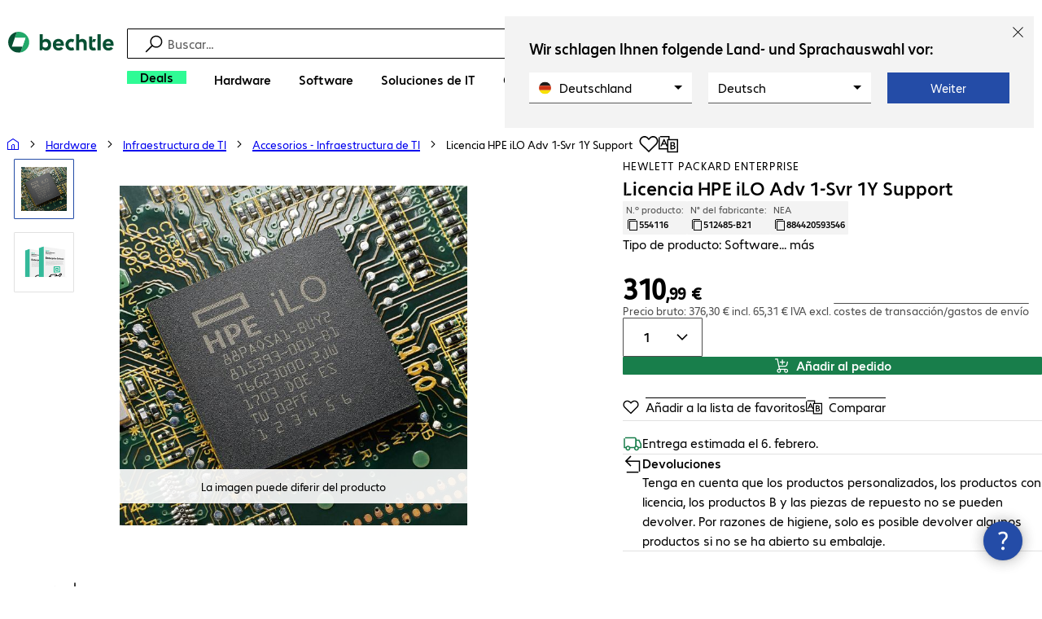

--- FILE ---
content_type: text/html; charset=UTF-8
request_url: https://www.bechtle.com/es/shop/licencia-hpe-ilo-adv-1-svr-1y-support--554116--p
body_size: 66887
content:
<!DOCTYPE html><html lang="es"><head><meta charSet="utf-8" data-next-head=""/><meta name="viewport" content="width=device-width" data-next-head=""/><link rel="icon" href="/assets/product/_next/static/media/bechtle-32x32.bfe54a80.png" type="image/png" sizes="32x32"/><link rel="icon" href="/assets/product/_next/static/media/bechtle-16x16.f5ce956d.png" type="image/png" sizes="16x16"/><link rel="preconnect" href="https://media.bechtle.com/" data-next-head=""/><title data-next-head="">Comprar Licencia HPE iLO Adv 1-Svr 1Y Support (512485-B21)</title><meta name="robots" content="index, follow" data-next-head=""/><meta property="og:title" content="Comprar Licencia HPE iLO Adv 1-Svr 1Y Support (512485-B21)" data-next-head=""/><meta name="description" content="Infórmese ahora sobre el producto Licencia HPE iLO Adv 1-Svr 1Y Support y disfrute de una experiencia de compra B2B sencilla en Bechtle" data-next-head=""/><meta property="og:description" content="Infórmese ahora sobre el producto Licencia HPE iLO Adv 1-Svr 1Y Support y disfrute de una experiencia de compra B2B sencilla en Bechtle" data-next-head=""/><meta property="twitter:description" content="Infórmese ahora sobre el producto Licencia HPE iLO Adv 1-Svr 1Y Support y disfrute de una experiencia de compra B2B sencilla en Bechtle" data-next-head=""/><link rel="canonical" href="https://www.bechtle.com/es/shop/licencia-hpe-ilo-adv-1-svr-1y-support--554116--p" data-next-head=""/><link rel="alternate" hrefLang="x-default" href="https://www.bechtle.com/de-en/shop/hpe-ilo-adv-1-svr-lic-1y-support--554116--p" data-next-head=""/><link rel="alternate" hrefLang="de-DE" href="https://www.bechtle.com/shop/hpe-ilo-adv-1-svr-lizenz-1y-support--554116--p" data-next-head=""/><link rel="alternate" hrefLang="en-DE" href="https://www.bechtle.com/de-en/shop/hpe-ilo-adv-1-svr-lic-1y-support--554116--p" data-next-head=""/><link rel="alternate" hrefLang="nl-BE" href="https://www.bechtle.com/be-nl/shop/hpe-ilo-adv-1-svr-lic-1y-support--554116--p" data-next-head=""/><link rel="alternate" hrefLang="en-BE" href="https://www.bechtle.com/be/shop/hpe-ilo-adv-1-svr-lic-1y-support--554116--p" data-next-head=""/><link rel="alternate" hrefLang="fr-BE" href="https://www.bechtle.com/be-fr/shop/support-licence-hpe-ilo-adv-1-svr-1y--554116--p" data-next-head=""/><link rel="alternate" hrefLang="en-PT" href="https://www.bechtle.com/pt-en/shop/hpe-ilo-adv-1-svr-lic-1y-support--554116--p" data-next-head=""/><link rel="alternate" hrefLang="pt-PT" href="https://www.bechtle.com/pt/shop/licenca-hpe-ilo-adv-1-svr-1y-support--554116--p" data-next-head=""/><link rel="alternate" hrefLang="de-CH" href="https://www.bechtle.com/ch/shop/hpe-ilo-adv-1-svr-lizenz-1y-support--554116--p" data-next-head=""/><link rel="alternate" hrefLang="en-CH" href="https://www.bechtle.com/ch-en/shop/hpe-ilo-adv-1-svr-lic-1y-support--554116--p" data-next-head=""/><link rel="alternate" hrefLang="fr-CH" href="https://www.bechtle.com/ch-fr/shop/support-licence-hpe-ilo-adv-1-svr-1y--554116--p" data-next-head=""/><link rel="alternate" hrefLang="en-IT" href="https://www.bechtle.com/it-en/shop/hpe-ilo-adv-1-svr-lic-1y-support--554116--p" data-next-head=""/><link rel="alternate" hrefLang="it-IT" href="https://www.bechtle.com/it/shop/hpe-ilo-adv-1-svr-licence-1y-support--554116--p" data-next-head=""/><link rel="alternate" hrefLang="en-FR" href="https://www.bechtle.com/fr-en/shop/hpe-ilo-adv-1-svr-lic-1y-support--554116--p" data-next-head=""/><link rel="alternate" hrefLang="fr-FR" href="https://www.bechtle.com/fr/shop/support-licence-hpe-ilo-adv-1-svr-1y--554116--p" data-next-head=""/><link rel="alternate" hrefLang="en-HU" href="https://www.bechtle.com/hu-en/shop/hpe-ilo-adv-1-svr-lic-1y-support--554116--p" data-next-head=""/><link rel="alternate" hrefLang="hu-HU" href="https://www.bechtle.com/hu/shop/hpe-ilo-adv-1-svr-licenc-1-ev-tamogatas--554116--p" data-next-head=""/><link rel="alternate" hrefLang="en-ES" href="https://www.bechtle.com/es-en/shop/hpe-ilo-adv-1-svr-lic-1y-support--554116--p" data-next-head=""/><link rel="alternate" hrefLang="es-ES" href="https://www.bechtle.com/es/shop/licencia-hpe-ilo-adv-1-svr-1y-support--554116--p" data-next-head=""/><link rel="alternate" hrefLang="de-AT" href="https://www.bechtle.com/at/shop/hpe-ilo-adv-1-svr-lizenz-1y-support--554116--p" data-next-head=""/><link rel="alternate" hrefLang="en-AT" href="https://www.bechtle.com/at-en/shop/hpe-ilo-adv-1-svr-lic-1y-support--554116--p" data-next-head=""/><link rel="alternate" hrefLang="en-CZ" href="https://www.bechtle.com/cz-en/shop/hpe-ilo-adv-1-svr-lic-1y-support--554116--p" data-next-head=""/><link rel="alternate" hrefLang="cs-CZ" href="https://www.bechtle.com/cz/shop/hpe-ilo-adv-licence-1-server-1r-podp--554116--p" data-next-head=""/><link rel="alternate" hrefLang="en-GB" href="https://www.bechtle.com/gb/shop/hpe-ilo-adv-1-svr-lic-1y-support--554116--p" data-next-head=""/><link rel="alternate" hrefLang="pl-PL" href="https://www.bechtle.com/pl/shop/hpe-ilo-adv-1-svr-licence-1y-support--554116--p" data-next-head=""/><link rel="alternate" hrefLang="en-PL" href="https://www.bechtle.com/pl-en/shop/hpe-ilo-adv-1-svr-lic-1y-support--554116--p" data-next-head=""/><link rel="alternate" hrefLang="en-IE" href="https://www.bechtle.com/ie/shop/hpe-ilo-adv-1-svr-lic-1y-support--554116--p" data-next-head=""/><link rel="alternate" hrefLang="nl-NL" href="https://www.bechtle.com/nl/shop/hpe-ilo-adv-1-svr-lic-1y-support--554116--p" data-next-head=""/><link rel="alternate" hrefLang="en-NL" href="https://www.bechtle.com/nl-en/shop/hpe-ilo-adv-1-svr-lic-1y-support--554116--p" data-next-head=""/><link data-next-font="" rel="preconnect" href="/" crossorigin="anonymous"/><link rel="preload" href="/assets/product/_next/static/css/f14a08115588b2a0.css" as="style"/><link rel="preload" href="/assets/product/_next/static/css/62c2d5285585514c.css" as="style"/><link rel="preload" href="/assets/product/_next/static/css/e04c7dd6e27ba489.css" as="style"/><link rel="preload" href="/assets/product/_next/static/css/7ece8d395f48ae1a.css" as="style"/><link rel="stylesheet" href="/.resources/bechtle-ui/webresources/css/neo-hybris.css" media="all"/><script>window.bechtleData = window.bechtleData || {};
                       window.bechtleData.neoCurrentLanguage = 'es';
                       window.bechtleData.neoCurrentMarket = 'ES';</script><link rel="stylesheet" href="/assets/product/_next/static/css/f14a08115588b2a0.css" data-n-g=""/><link rel="stylesheet" href="/assets/product/_next/static/css/62c2d5285585514c.css" data-n-p=""/><link rel="stylesheet" href="/assets/product/_next/static/css/e04c7dd6e27ba489.css" data-n-p=""/><link rel="stylesheet" href="/assets/product/_next/static/css/7ece8d395f48ae1a.css" data-n-p=""/><noscript data-n-css=""></noscript><script defer="" noModule="" src="/assets/product/_next/static/chunks/polyfills-42372ed130431b0a.js"></script><script src="/.resources/bechtle-ui/webresources/js/neo-hybris.js" type="text/javascript" defer="" data-nscript="beforeInteractive"></script><script src="/assets/product/_next/static/chunks/webpack-8250f0bf6a283aa7.js" defer=""></script><script src="/assets/product/_next/static/chunks/framework-d445c479e7312fe9.js" defer=""></script><script src="/assets/product/_next/static/chunks/main-07bdf85504968925.js" defer=""></script><script src="/assets/product/_next/static/chunks/pages/_app-ac4827662c6b803b.js" defer=""></script><script src="/assets/product/_next/static/chunks/1013-ac096974950fc317.js" defer=""></script><script src="/assets/product/_next/static/chunks/2299-5b092b682faf7dd7.js" defer=""></script><script src="/assets/product/_next/static/chunks/1059-fdf228dcb490f365.js" defer=""></script><script src="/assets/product/_next/static/chunks/9686-aa44a6bd6f64cd06.js" defer=""></script><script src="/assets/product/_next/static/chunks/9829-f329df118da49e78.js" defer=""></script><script src="/assets/product/_next/static/chunks/4639-73d67e6e288ae56f.js" defer=""></script><script src="/assets/product/_next/static/chunks/4121-a1897fb9af1e247d.js" defer=""></script><script src="/assets/product/_next/static/chunks/9099-e263c0abf73ae835.js" defer=""></script><script src="/assets/product/_next/static/chunks/532-54d75e7bd2cc5617.js" defer=""></script><script src="/assets/product/_next/static/chunks/78-af5b732b658262ee.js" defer=""></script><script src="/assets/product/_next/static/chunks/8312-d05af063cf92c73b.js" defer=""></script><script src="/assets/product/_next/static/chunks/4873-d17ff278c4016896.js" defer=""></script><script src="/assets/product/_next/static/chunks/2409-b5ed6f6d492aa601.js" defer=""></script><script src="/assets/product/_next/static/chunks/6625-8265a27576dd459c.js" defer=""></script><script src="/assets/product/_next/static/chunks/8515-b90da9bda5d5ef2e.js" defer=""></script><script src="/assets/product/_next/static/chunks/6781-cea01d5c3e66faf7.js" defer=""></script><script src="/assets/product/_next/static/chunks/2382-e22e943873f3542b.js" defer=""></script><script src="/assets/product/_next/static/chunks/4004-e3865732271d388d.js" defer=""></script><script src="/assets/product/_next/static/chunks/9812-fb0dc3da31fe0f3d.js" defer=""></script><script src="/assets/product/_next/static/chunks/9598-b49b9d3ac23e8447.js" defer=""></script><script src="/assets/product/_next/static/chunks/pages/productDetail/%5BproductSlug%5D-decf4d7ca087ce22.js" defer=""></script><script src="/assets/product/_next/static/Qi0R2g8fm7MZHfqf7kVLr/_buildManifest.js" defer=""></script><script src="/assets/product/_next/static/Qi0R2g8fm7MZHfqf7kVLr/_ssgManifest.js" defer=""></script></head><body><script id="navigation-data">window.initialHeaderData={"componentsVisibility":{"experimentalsInfo":false,"brandLogo":true,"searchSuggest":true,"searchBar":true,"mainNavigation":true,"breadcrumbs":true,"countryLanguageSelector":true,"myAccount":true,"comparisonList":true,"wishLists":true,"shoppingCart":true,"myAccountBubble":true},"isInCustomerContext":false,"userContext":"anonymous","customerName":"","isImpersonated":false,"isEmployee":false,"authenticated":false,"brand":"BECHTLE","country":"es","language":"es","translations":{"ariaCountryLanguageSelector":"Elección de país e idioma","homePage":"Mi página de inicio","ariaLogo":"Volver al inicio","userAccountAria":"Crear una cuenta de usuario","searchPlaceholder":"Buscar…","search":"Búsqueda","searchSuggestHelp":"Barra espaciadora para recomendaciones de búsqueda","closeButtonText":"Cerrar","contextDisplayTexts":{"myshop":"MyShop","admin":"Admin","employee-global":"Admin","employee":" Interno ","invest":"Invest","customer":"Cliente","customer-global":"Cliente","leaveContext":"Salir del contexto","switchContext":"Cambiar el contexto"},"autosuggest":{"products":"Productos","categories":"Categorías","news":"Novedades","pressNews":"Noticias y novedades","topicPages":"Temas","events":"Eventos","editorialContent":"Contenido editorial","redirectTo":"TRANSLATION_NOT_AVAILABLE","overview":"TRANSLATION_NOT_AVAILABLE","contents":"Contenido","allProducts":"Mostrar todos los productos","allContents":"Mostrar todo el contenido","redirectToProductOverview":"Ir a la vista general de productos","redirectToPressNewsOverview":"Ir a la vista general de noticias y novedades","redirectToTopicPageOverview":"Ir a la vista general de temas","redirectToEventsOverview":"Ir a la vista general de eventos"}},"geoLocationEnabled":true,"localePrefix":"\u002Fes","userMenu":{"links":{"wishLists":{"href":"\u002Fes\u002Fshop\u002Fmy-account\u002Fwishlists","text":"Listas de favoritos","testId":"header_link_wishlist","type":"entry","selectable":true},"comparisonList":{"href":"\u002Fes\u002Fshop\u002Fproductcomparison\u002Fview","text":"Comparación de productos","testId":"header_link_comparisonlist","type":"entry","selectable":true},"shoppingCart":{"href":"\u002Fes\u002Fshop\u002Fcart","text":"Orden de pedido","testId":"header_link_cart","type":"entry","selectable":true}},"userInitials":null,"myAccount":"Mi Bechtle"},"homeLink":{"href":"\u002Fes","testId":"breadcrumb_home_link"},"logout":{"href":"\u002Fes\u002Fbeus\u002Flogout","text":"Cerrar sesión","testId":"action__contextDisplay-logout","csrfToken":"49aa8c13a8714aefa61c5398c11b212a"},"isPilotCustomer":false,"mainNavigation":{"elements":[{"category_id":"6f6c3e80-c823-43de-beda-a32ae236ff59","parent":"bf49406c-e030-48a6-8371-a303cf2f8674","index":0,"highlight":true,"entry":{"name":"Deals","link":"\u002Fes\u002Fdeals","linkTarget":"_self","seoName":"deals"},"categories":[],"testId":"deals"},{"category_id":"10","index":1,"categories":[{"category_id":"10007","index":0,"categories":[{"category_id":"10007004","index":0,"entry":{"name":"Portátiles","link":"\u002Fes\u002Fshop\u002Fhardware\u002Finformatica-movil\u002Fportatiles--10007004--c","seo_name":"Notebooks"}},{"category_id":"10007010","index":1,"entry":{"name":"Estaciones de trabajo portátiles","link":"\u002Fes\u002Fshop\u002Fhardware\u002Finformatica-movil\u002Festaciones-de-trabajo-portatiles--10007010--c","seo_name":"Mobile Workstations"}},{"category_id":"10007005","index":3,"entry":{"name":"Tablets","link":"\u002Fes\u002Fshop\u002Fhardware\u002Finformatica-movil\u002Ftablets--10007005--c","seo_name":"Tablets"}},{"category_id":"10007006","index":4,"entry":{"name":"Smartphones y teléfonos móviles","link":"\u002Fes\u002Fshop\u002Fhardware\u002Finformatica-movil\u002Fsmartphones-y-telefonos-moviles--10007006--c","seo_name":"Smartphones & Mobile Phones"}},{"category_id":"10007009","index":5,"entry":{"name":"Tecnología wearable","link":"\u002Fes\u002Fshop\u002Fhardware\u002Finformatica-movil\u002Ftecnologia-wearable--10007009--c","seo_name":"Wearables"}},{"category_id":"10007008","index":8,"entry":{"name":"Garantías y servicios para informática móvil","link":"\u002Fes\u002Fshop\u002Fhardware\u002Finformatica-movil\u002Fgarantias-y-servicios-para-informatica-movil--10007008--c","seo_name":"Mobile Computing Warranties & Services"}},{"category_id":"10007001","index":9,"entry":{"name":"Accesorios para informática móvil","link":"\u002Fes\u002Fshop\u002Fhardware\u002Finformatica-movil\u002Faccesorios-para-informatica-movil--10007001--c","seo_name":"Mobile Computing Accessories"}},{"category_id":"10007003","index":10,"entry":{"name":"Repuestos para informática móvil","link":"\u002Fes\u002Fshop\u002Fhardware\u002Finformatica-movil\u002Frepuestos-para-informatica-movil--10007003--c","seo_name":"Mobile Computing Spare Parts"}}],"entry":{"name":"Informática móvil","link":"\u002Fes\u002Fshop\u002Fhardware\u002Finformatica-movil--10007--c","seo_name":"Mobile Computing"}},{"category_id":"10001","index":1,"categories":[{"category_id":"10001005","index":0,"entry":{"name":"Sistemas de conferencia","link":"\u002Fes\u002Fshop\u002Fhardware\u002Fcomunicacion-y-conferencias\u002Fsistemas-de-conferencia--10001005--c","seo_name":"Conference Systems"}},{"category_id":"10001002","index":1,"entry":{"name":"Telefonía VoIP","link":"\u002Fes\u002Fshop\u002Fhardware\u002Fcomunicacion-y-conferencias\u002Ftelefonia-voip--10001002--c","seo_name":"VoIP Telephony"}},{"category_id":"10001001","index":3,"entry":{"name":"Auriculares","link":"\u002Fes\u002Fshop\u002Fhardware\u002Fcomunicacion-y-conferencias\u002Fauriculares--10001001--c","seo_name":"Headsets"}},{"category_id":"10001008","index":4,"entry":{"name":"Cámaras web","link":"\u002Fes\u002Fshop\u002Fhardware\u002Fcomunicacion-y-conferencias\u002Fcamaras-web--10001008--c","seo_name":"Webcams"}},{"category_id":"10001004","index":5,"entry":{"name":"Garantías y servicios de comunicación","link":"\u002Fes\u002Fshop\u002Fhardware\u002Fcomunicacion-y-conferencias\u002Fgarantias-y-servicios-de-comunicacion--10001004--c","seo_name":"Communication Warranties & Services"}},{"category_id":"10001003","index":6,"entry":{"name":"Accesorios para comunicación","link":"\u002Fes\u002Fshop\u002Fhardware\u002Fcomunicacion-y-conferencias\u002Faccesorios-para-comunicacion--10001003--c","seo_name":"Communication Accessories"}}],"entry":{"name":"Comunicación y conferencias","link":"\u002Fes\u002Fshop\u002Fhardware\u002Fcomunicacion-y-conferencias--10001--c","seo_name":"Communication & Conferencing"}},{"category_id":"10006","index":2,"categories":[{"category_id":"10006009","index":0,"entry":{"name":"Servidores","link":"\u002Fes\u002Fshop\u002Fhardware\u002Finfraestructura-de-ti\u002Fservidores--10006009--c","seo_name":"Servers"}},{"category_id":"10006008","index":1,"entry":{"name":"Almacenamiento","link":"\u002Fes\u002Fshop\u002Fhardware\u002Finfraestructura-de-ti\u002Falmacenamiento--10006008--c","seo_name":"Storage"}},{"category_id":"10006003","index":2,"entry":{"name":"Sistemas de alimentación ininterrumpida","link":"\u002Fes\u002Fshop\u002Fhardware\u002Finfraestructura-de-ti\u002Fsistemas-de-alimentacion-ininterrumpida--10006003--c","seo_name":"Uninterruptible Power Supply"}},{"category_id":"10006005","index":3,"entry":{"name":"Red","link":"\u002Fes\u002Fshop\u002Fhardware\u002Finfraestructura-de-ti\u002Fred--10006005--c","seo_name":"Network"}},{"category_id":"10006001","index":4,"entry":{"name":"Seguridad","link":"\u002Fes\u002Fshop\u002Fhardware\u002Finfraestructura-de-ti\u002Fseguridad--10006001--c","seo_name":"Security"}},{"category_id":"10006004","index":5,"entry":{"name":"Racks","link":"\u002Fes\u002Fshop\u002Fhardware\u002Finfraestructura-de-ti\u002Fracks--10006004--c","seo_name":"Racks"}},{"category_id":"10006006","index":6,"entry":{"name":"Garantías y servicios para infraestructuras de TI","link":"\u002Fes\u002Fshop\u002Fhardware\u002Finfraestructura-de-ti\u002Fgarantias-y-servicios-para-infraestructuras-de-ti--10006006--c","seo_name":"IT Infrastructure Warranties & Services"}},{"category_id":"10006002","index":7,"entry":{"name":"Accesorios - Infraestructura de TI","link":"\u002Fes\u002Fshop\u002Fhardware\u002Finfraestructura-de-ti\u002Faccesorios-infraestructura-de-ti--10006002--c","seo_name":"IT Infrastructure Accessories"}}],"entry":{"name":"Infraestructura de TI","link":"\u002Fes\u002Fshop\u002Fhardware\u002Finfraestructura-de-ti--10006--c","seo_name":"IT Infrastructure"}},{"category_id":"10003","index":3,"categories":[{"category_id":"10003002","index":0,"entry":{"name":"Ordenadores","link":"\u002Fes\u002Fshop\u002Fhardware\u002Finformatica\u002Fordenadores--10003002--c","seo_name":"PCs"}},{"category_id":"10003003","index":1,"entry":{"name":"Estaciones de trabajo","link":"\u002Fes\u002Fshop\u002Fhardware\u002Finformatica\u002Festaciones-de-trabajo--10003003--c","seo_name":"Workstations"}},{"category_id":"10003004","index":2,"entry":{"name":"Thin Clients","link":"\u002Fes\u002Fshop\u002Fhardware\u002Finformatica\u002Fthin-clients--10003004--c","seo_name":"Thin Clients"}},{"category_id":"10003008","index":3,"entry":{"name":"Ordenadores todo en uno","link":"\u002Fes\u002Fshop\u002Fhardware\u002Finformatica\u002Fordenadores-todo-en-uno--10003008--c","seo_name":"All-in-One PCs"}},{"category_id":"10003007","index":4,"entry":{"name":"Puntos de venta y de información","link":"\u002Fes\u002Fshop\u002Fhardware\u002Finformatica\u002Fpuntos-de-venta-y-de-informacion--10003007--c","seo_name":"Point of Sale & Point of Information"}},{"category_id":"10003006","index":5,"entry":{"name":"Garantías y servicios para informática","link":"\u002Fes\u002Fshop\u002Fhardware\u002Finformatica\u002Fgarantias-y-servicios-para-informatica--10003006--c","seo_name":"Computing Warranties & Services"}},{"category_id":"10003005","index":6,"entry":{"name":"Accesorios para informática","link":"\u002Fes\u002Fshop\u002Fhardware\u002Finformatica\u002Faccesorios-para-informatica--10003005--c","seo_name":"Computing Accessories"}},{"category_id":"10003009","index":7,"entry":{"name":"Repuestos para informática","link":"\u002Fes\u002Fshop\u002Fhardware\u002Finformatica\u002Frepuestos-para-informatica--10003009--c","seo_name":"Computing Spare Parts"}}],"entry":{"name":"Informática","link":"\u002Fes\u002Fshop\u002Fhardware\u002Finformatica--10003--c","seo_name":"Computing"}},{"category_id":"10005","index":4,"categories":[{"category_id":"10005004","index":0,"entry":{"name":"Monitores","link":"\u002Fes\u002Fshop\u002Fhardware\u002Fperifericos\u002Fmonitores--10005004--c","seo_name":"Monitors"}},{"category_id":"10005005","index":1,"entry":{"name":"Pantallas de gran formato","link":"\u002Fes\u002Fshop\u002Fhardware\u002Fperifericos\u002Fpantallas-de-gran-formato--10005005--c","seo_name":"Public Displays"}},{"category_id":"10005007","index":3,"entry":{"name":"Proyectores","link":"\u002Fes\u002Fshop\u002Fhardware\u002Fperifericos\u002Fproyectores--10005007--c","seo_name":"Projectors"}},{"category_id":"10005010","index":4,"entry":{"name":"Dispositivos de entrada","link":"\u002Fes\u002Fshop\u002Fhardware\u002Fperifericos\u002Fdispositivos-de-entrada--10005010--c","seo_name":"Input Devices"}},{"category_id":"10005006","index":8,"entry":{"name":"Audio, foto y vídeo","link":"\u002Fes\u002Fshop\u002Fhardware\u002Fperifericos\u002Faudio-foto-y-video--10005006--c","seo_name":"Audio, Photo & Video"}},{"category_id":"10005003","index":9,"entry":{"name":"Garantías y servicios - Periféricos","link":"\u002Fes\u002Fshop\u002Fhardware\u002Fperifericos\u002Fgarantias-y-servicios-perifericos--10005003--c","seo_name":"Peripherals Warranties & Services"}},{"category_id":"10005002","index":10,"entry":{"name":"Accesorios para periféricos","link":"\u002Fes\u002Fshop\u002Fhardware\u002Fperifericos\u002Faccesorios-para-perifericos--10005002--c","seo_name":"Peripherals Accessories"}}],"entry":{"name":"Periféricos","link":"\u002Fes\u002Fshop\u002Fhardware\u002Fperifericos--10005--c","seo_name":"Peripherals"}},{"category_id":"10009","index":5,"categories":[{"category_id":"10009005","index":0,"entry":{"name":"Impresoras","link":"\u002Fes\u002Fshop\u002Fhardware\u002Fimpresoras-y-escaneres\u002Fimpresoras--10009005--c","seo_name":"Printers"}},{"category_id":"10009011","index":1,"entry":{"name":"Impresoras de etiquetas","link":"\u002Fes\u002Fshop\u002Fhardware\u002Fimpresoras-y-escaneres\u002Fimpresoras-de-etiquetas--10009011--c","seo_name":"Label Printers"}},{"category_id":"10009008","index":2,"entry":{"name":"Duplicadoras","link":"\u002Fes\u002Fshop\u002Fhardware\u002Fimpresoras-y-escaneres\u002Fduplicadoras--10009008--c","seo_name":"Disc Duplicators"}},{"category_id":"10009001","index":3,"entry":{"name":"Escáneres","link":"\u002Fes\u002Fshop\u002Fhardware\u002Fimpresoras-y-escaneres\u002Fescaneres--10009001--c","seo_name":"Scanners"}},{"category_id":"10009004","index":4,"entry":{"name":"Escáneres de código de barras","link":"\u002Fes\u002Fshop\u002Fhardware\u002Fimpresoras-y-escaneres\u002Fescaneres-de-codigo-de-barras--10009004--c","seo_name":"Barcode Scanners"}},{"category_id":"10009012","index":5,"entry":{"name":"Registro portátil de datos","link":"\u002Fes\u002Fshop\u002Fhardware\u002Fimpresoras-y-escaneres\u002Fregistro-portatil-de-datos--10009012--c","seo_name":"Mobile Data Collection"}},{"category_id":"10009006","index":6,"entry":{"name":"Consumibles","link":"\u002Fes\u002Fshop\u002Fhardware\u002Fimpresoras-y-escaneres\u002Fconsumibles--10009006--c","seo_name":"Consumables"}},{"category_id":"10009010","index":7,"entry":{"name":"Garantías y servicios","link":"\u002Fes\u002Fshop\u002Fhardware\u002Fimpresoras-y-escaneres\u002Fgarantias-y-servicios--10009010--c","seo_name":"Warranties & Services"}},{"category_id":"10009002","index":8,"entry":{"name":"Accesorios para impresoras y escáneres","link":"\u002Fes\u002Fshop\u002Fhardware\u002Fimpresoras-y-escaneres\u002Faccesorios-para-impresoras-y-escaneres--10009002--c","seo_name":"Printer & Scanner Accessories"}},{"category_id":"10009007","index":9,"entry":{"name":"Repuestos para impresoras","link":"\u002Fes\u002Fshop\u002Fhardware\u002Fimpresoras-y-escaneres\u002Frepuestos-para-impresoras--10009007--c","seo_name":"Printer Spare Parts"}}],"entry":{"name":"Impresoras y escáneres","link":"\u002Fes\u002Fshop\u002Fhardware\u002Fimpresoras-y-escaneres--10009--c","seo_name":"Printers & Scanners"}},{"category_id":"10002","index":6,"categories":[{"category_id":"10002003","index":0,"entry":{"name":"SDD y discos duros","link":"\u002Fes\u002Fshop\u002Fhardware\u002Fcomponentes\u002Fsdd-y-discos-duros--10002003--c","seo_name":"SSDs & HDDs"}},{"category_id":"10002008","index":1,"entry":{"name":"Memorias","link":"\u002Fes\u002Fshop\u002Fhardware\u002Fcomponentes\u002Fmemorias--10002008--c","seo_name":"Memory"}},{"category_id":"10002005","index":2,"entry":{"name":"Tarjetas gráficas","link":"\u002Fes\u002Fshop\u002Fhardware\u002Fcomponentes\u002Ftarjetas-graficas--10002005--c","seo_name":"Graphics Cards"}},{"category_id":"10002004","index":3,"entry":{"name":"Unidades y alojamientos","link":"\u002Fes\u002Fshop\u002Fhardware\u002Fcomponentes\u002Funidades-y-alojamientos--10002004--c","seo_name":"Drives & Enclosures"}},{"category_id":"10002001","index":4,"entry":{"name":"Interfaces y controladores","link":"\u002Fes\u002Fshop\u002Fhardware\u002Fcomponentes\u002Finterfaces-y-controladores--10002001--c","seo_name":"Interfaces & Controllers"}},{"category_id":"10002007","index":6,"entry":{"name":"Fuentes de alimentación","link":"\u002Fes\u002Fshop\u002Fhardware\u002Fcomponentes\u002Ffuentes-de-alimentacion--10002007--c","seo_name":"Power Supplies"}},{"category_id":"10002006","index":7,"entry":{"name":"Procesadores","link":"\u002Fes\u002Fshop\u002Fhardware\u002Fcomponentes\u002Fprocesadores--10002006--c","seo_name":"Processors"}},{"category_id":"10002009","index":7,"entry":{"name":"Medios de almacenamiento","link":"\u002Fes\u002Fshop\u002Fhardware\u002Fcomponentes\u002Fmedios-de-almacenamiento--10002009--c","seo_name":"Storage Media"}},{"category_id":"10002002","index":8,"entry":{"name":"Accesorios para componentes","link":"\u002Fes\u002Fshop\u002Fhardware\u002Fcomponentes\u002Faccesorios-para-componentes--10002002--c","seo_name":"Component Accessories"}}],"entry":{"name":"Componentes","link":"\u002Fes\u002Fshop\u002Fhardware\u002Fcomponentes--10002--c","seo_name":"Components"}},{"category_id":"10004","index":7,"categories":[{"category_id":"10004005","index":0,"entry":{"name":"Conexión de red","link":"\u002Fes\u002Fshop\u002Fhardware\u002Fconectividad\u002Fconexion-de-red--10004005--c","seo_name":"Network Connectivity"}},{"category_id":"10004003","index":1,"entry":{"name":"Conectividad del ordenador","link":"\u002Fes\u002Fshop\u002Fhardware\u002Fconectividad\u002Fconectividad-del-ordenador--10004003--c","seo_name":"PC Connectivity"}},{"category_id":"10004007","index":2,"entry":{"name":"Conexión USB","link":"\u002Fes\u002Fshop\u002Fhardware\u002Fconectividad\u002Fconexion-usb--10004007--c","seo_name":"USB Connectivity"}},{"category_id":"10004008","index":3,"entry":{"name":"Conexión eléctrica","link":"\u002Fes\u002Fshop\u002Fhardware\u002Fconectividad\u002Fconexion-electrica--10004008--c","seo_name":"Power Connectivity"}},{"category_id":"10004006","index":4,"entry":{"name":"Conexión telefónica","link":"\u002Fes\u002Fshop\u002Fhardware\u002Fconectividad\u002Fconexion-telefonica--10004006--c","seo_name":"Phone Connectivity"}},{"category_id":"10004001","index":5,"entry":{"name":"Servidores de dispositivos","link":"\u002Fes\u002Fshop\u002Fhardware\u002Fconectividad\u002Fservidores-de-dispositivos--10004001--c","seo_name":"Device Servers"}},{"category_id":"10004004","index":6,"entry":{"name":"Amplificadores y repetidores","link":"\u002Fes\u002Fshop\u002Fhardware\u002Fconectividad\u002Famplificadores-y-repetidores--10004004--c","seo_name":"Extenders & Splitters"}},{"category_id":"10004002","index":7,"entry":{"name":"Accesorios para conectividad","link":"\u002Fes\u002Fshop\u002Fhardware\u002Fconectividad\u002Faccesorios-para-conectividad--10004002--c","seo_name":"Connectivity Accessories"}}],"entry":{"name":"Conectividad","link":"\u002Fes\u002Fshop\u002Fhardware\u002Fconectividad--10004--c","seo_name":"Connectivity"}},{"category_id":"10008","index":8,"categories":[{"category_id":"10008001","index":0,"entry":{"name":"Puesto de trabajo y ergonomía","link":"\u002Fes\u002Fshop\u002Fhardware\u002Fequipamiento-de-oficinas\u002Fpuesto-de-trabajo-y-ergonomia--10008001--c","seo_name":"Organisation & Ergonomics"}},{"category_id":"10008009","index":1,"entry":{"name":"Smart Home","link":"\u002Fes\u002Fshop\u002Fhardware\u002Fequipamiento-de-oficinas\u002Fsmart-home--10008009--c","seo_name":"Smart Home"}},{"category_id":"10008003","index":2,"entry":{"name":"Limpieza","link":"\u002Fes\u002Fshop\u002Fhardware\u002Fequipamiento-de-oficinas\u002Flimpieza--10008003--c","seo_name":"Cleaning Products"}},{"category_id":"10008008","index":3,"entry":{"name":"Protección y seguridad","link":"\u002Fes\u002Fshop\u002Fhardware\u002Fequipamiento-de-oficinas\u002Fproteccion-y-seguridad--10008008--c","seo_name":"Safety, Security & Protection"}},{"category_id":"10008004","index":4,"entry":{"name":"Dispositivos de oficina","link":"\u002Fes\u002Fshop\u002Fhardware\u002Fequipamiento-de-oficinas\u002Fdispositivos-de-oficina--10008004--c","seo_name":"Office Appliances"}},{"category_id":"10008002","index":5,"entry":{"name":"Soportes","link":"\u002Fes\u002Fshop\u002Fhardware\u002Fequipamiento-de-oficinas\u002Fsoportes--10008002--c","seo_name":"Mounting Solutions"}},{"category_id":"10008007","index":6,"entry":{"name":"Muebles de oficina","link":"\u002Fes\u002Fshop\u002Fhardware\u002Fequipamiento-de-oficinas\u002Fmuebles-de-oficina--10008007--c","seo_name":"Office Furniture"}},{"category_id":"10008006","index":7,"entry":{"name":"Baterías","link":"\u002Fes\u002Fshop\u002Fhardware\u002Fequipamiento-de-oficinas\u002Fbaterias--10008006--c","seo_name":"Batteries"}},{"category_id":"10008005","index":8,"entry":{"name":"Accesorios para equipamiento de oficinas","link":"\u002Fes\u002Fshop\u002Fhardware\u002Fequipamiento-de-oficinas\u002Faccesorios-para-equipamiento-de-oficinas--10008005--c","seo_name":"Office Equipment Accessories"}}],"entry":{"name":"Equipamiento de oficinas","link":"\u002Fes\u002Fshop\u002Fhardware\u002Fequipamiento-de-oficinas--10008--c","seo_name":"Office Equipment"}}],"entry":{"name":"Hardware","link":"\u002Fes\u002Fshop\u002Fhardware--10--c","seo_name":"Hardware"},"testId":"hardware"},{"category_id":"20","index":2,"categories":[{"category_id":"20005","index":0,"categories":[{"category_id":"20005001","index":3,"entry":{"name":"Copias de seguridad, recuperación y archivo","link":"\u002Fes\u002Fshop\u002Fsoftware\u002Falmacenamiento-copias-de-seguridad-y-recuperacion\u002Fcopias-de-seguridad-recuperacion-y-archivo--20005001--c","seo_name":"Backup, Recovery & Archiving"}}],"entry":{"name":"Almacenamiento, copias de seguridad y recuperación","link":"\u002Fes\u002Fshop\u002Fsoftware\u002Falmacenamiento-copias-de-seguridad-y-recuperacion--20005--c","seo_name":"Storage, Backup & Recovery"}},{"category_id":"20002","index":1,"categories":[{"category_id":"20002001","index":0,"entry":{"name":"La seguridad de punto final","link":"\u002Fes\u002Fshop\u002Fsoftware\u002Fsoftware-de-seguridad\u002Fla-seguridad-de-punto-final--20002001--c","seo_name":"Endpoint Security"}},{"category_id":"20002002","index":2,"entry":{"name":"Suites de seguridad","link":"\u002Fes\u002Fshop\u002Fsoftware\u002Fsoftware-de-seguridad\u002Fsuites-de-seguridad--20002002--c","seo_name":"Security Suites"}},{"category_id":"20002007","index":5,"entry":{"name":"Seguridad en la nube","link":"\u002Fes\u002Fshop\u002Fsoftware\u002Fsoftware-de-seguridad\u002Fseguridad-en-la-nube--20002007--c","seo_name":"Cloud Security"}},{"category_id":"20002005","index":6,"entry":{"name":"Seguridad de puerta de enlace","link":"\u002Fes\u002Fshop\u002Fsoftware\u002Fsoftware-de-seguridad\u002Fseguridad-de-puerta-de-enlace--20002005--c","seo_name":"Gateway Security"}},{"category_id":"20002008","index":8,"entry":{"name":"Gestión y formación","link":"\u002Fes\u002Fshop\u002Fsoftware\u002Fsoftware-de-seguridad\u002Fgestion-y-formacion--20002008--c","seo_name":"Management & Training"}}],"entry":{"name":"Software de seguridad","link":"\u002Fes\u002Fshop\u002Fsoftware\u002Fsoftware-de-seguridad--20002--c","seo_name":"Security Software"}},{"category_id":"20008","index":2,"categories":[{"category_id":"20008001","index":0,"entry":{"name":"Gestión de proyectos y colaboración","link":"\u002Fes\u002Fshop\u002Fsoftware\u002Fsoftware-de-desarrollo\u002Fgestion-de-proyectos-y-colaboracion--20008001--c","seo_name":"Project Management & Collaboration"}}],"entry":{"name":"Software de desarrollo","link":"\u002Fes\u002Fshop\u002Fsoftware\u002Fsoftware-de-desarrollo--20008--c","seo_name":"Development Software"}},{"category_id":"20007","index":3,"categories":[{"category_id":"20007001","index":0,"entry":{"name":"Comunicación","link":"\u002Fes\u002Fshop\u002Fsoftware\u002Fsoftware-de-colaboracion\u002Fcomunicacion--20007001--c","seo_name":"Communication"}},{"category_id":"20007003","index":1,"entry":{"name":"Gestión documental","link":"\u002Fes\u002Fshop\u002Fsoftware\u002Fsoftware-de-colaboracion\u002Fgestion-documental--20007003--c","seo_name":"Document Management"}},{"category_id":"20007002","index":2,"entry":{"name":"Intercambio de archivos","link":"\u002Fes\u002Fshop\u002Fsoftware\u002Fsoftware-de-colaboracion\u002Fintercambio-de-archivos--20007002--c","seo_name":"File Sharing"}}],"entry":{"name":"Software de colaboración","link":"\u002Fes\u002Fshop\u002Fsoftware\u002Fsoftware-de-colaboracion--20007--c","seo_name":"Collaboration Software"}},{"category_id":"20006","index":4,"categories":[{"category_id":"20006001","index":0,"entry":{"name":"Office y complementos","link":"\u002Fes\u002Fshop\u002Fsoftware\u002Faplicaciones-de-office\u002Foffice-y-complementos--20006001--c","seo_name":"Office Software & Add-ons"}},{"category_id":"20006002","index":1,"entry":{"name":"Diseño creativo y edición","link":"\u002Fes\u002Fshop\u002Fsoftware\u002Faplicaciones-de-office\u002Fdiseno-creativo-y-edicion--20006002--c","seo_name":"Creative Design & Publishing"}}],"entry":{"name":"Aplicaciones de Office","link":"\u002Fes\u002Fshop\u002Fsoftware\u002Faplicaciones-de-office--20006--c","seo_name":"Office Applications"}},{"category_id":"20004","index":5,"categories":[{"category_id":"20004001","index":0,"entry":{"name":"Sistemas operativos","link":"\u002Fes\u002Fshop\u002Fsoftware\u002Fsoftware-de-infraestructuras\u002Fsistemas-operativos--20004001--c","seo_name":"Operating Systems"}},{"category_id":"20004003","index":1,"entry":{"name":"Supervisión e informes","link":"\u002Fes\u002Fshop\u002Fsoftware\u002Fsoftware-de-infraestructuras\u002Fsupervision-e-informes--20004003--c","seo_name":"Monitoring & Reporting"}},{"category_id":"20004009","index":3,"entry":{"name":"Gestión de impresión","link":"\u002Fes\u002Fshop\u002Fsoftware\u002Fsoftware-de-infraestructuras\u002Fgestion-de-impresion--20004009--c","seo_name":"Print Management"}},{"category_id":"20004007","index":8,"entry":{"name":"Optimización","link":"\u002Fes\u002Fshop\u002Fsoftware\u002Fsoftware-de-infraestructuras\u002Foptimizacion--20004007--c","seo_name":"Optimisation"}}],"entry":{"name":"Software de infraestructuras","link":"\u002Fes\u002Fshop\u002Fsoftware\u002Fsoftware-de-infraestructuras--20004--c","seo_name":"Infrastructure Software"}},{"category_id":"20003","index":6,"categories":[{"category_id":"20003002","index":0,"entry":{"name":"Virtualización del escritorio","link":"\u002Fes\u002Fshop\u002Fsoftware\u002Fvirtualizacion\u002Fvirtualizacion-del-escritorio--20003002--c","seo_name":"Desktop Virtualisation"}},{"category_id":"20003003","index":3,"entry":{"name":"Infraestructura y gestión","link":"\u002Fes\u002Fshop\u002Fsoftware\u002Fvirtualizacion\u002Finfraestructura-y-gestion--20003003--c","seo_name":"Infrastructure & Management"}}],"entry":{"name":"Virtualización","link":"\u002Fes\u002Fshop\u002Fsoftware\u002Fvirtualizacion--20003--c","seo_name":"Virtualisation"}}],"entry":{"name":"Software","link":"\u002Fes\u002Fshop\u002Fsoftware--20--c","seo_name":"Software"},"testId":"software"},{"category_id":"b93c1bb9-e633-4c21-83ac-523c22c4ca11","parent":"bf49406c-e030-48a6-8371-a303cf2f8674","index":1,"highlight":false,"entry":{"name":"Soluciones de IT","link":"\u002Fes\u002Fsoluciones-de-it","linkTarget":"_self","seoName":"it-solutions"},"categories":[{"category_id":"d648e0f1-1723-4779-a7bd-ce8249b59a18","parent":"b93c1bb9-e633-4c21-83ac-523c22c4ca11","index":0,"highlight":false,"entry":{"name":"Business Applications","link":"\u002Fes\u002Fsoluciones-de-it\u002Fbusiness-applications","linkTarget":"_self","seoName":"business-applications"},"categories":[{"category_id":"6347c43e-4209-418e-b6ca-eb7769d82b73","parent":"d648e0f1-1723-4779-a7bd-ce8249b59a18","index":0,"highlight":false,"entry":{"name":"Business Intelligence","link":"\u002Fes\u002Fsoluciones-de-it\u002Fbusiness-applications\u002Fbusiness-intelligence","linkTarget":"_self","seoName":"business-intelligence"},"categories":[]},{"category_id":"36f4b117-ea7c-48f4-a857-acb1d982dcaf","parent":"d648e0f1-1723-4779-a7bd-ce8249b59a18","index":1,"highlight":false,"entry":{"name":"PDM, CAD & CAM ","link":"\u002Fes\u002Fsoluciones-de-it\u002Fbusiness-applications\u002Fcad-cam-pdm","linkTarget":"_self","seoName":"cad-cam-pdm"},"categories":[]},{"category_id":"9f71d1ff-5cde-40e9-a82e-0376f2c5e17c","parent":"d648e0f1-1723-4779-a7bd-ce8249b59a18","index":2,"highlight":false,"entry":{"name":"Colaboración","link":"\u002Fes\u002Fsoluciones-de-it\u002Fbusiness-applications\u002Fcollaboration","linkTarget":"_self","seoName":"collaboration"},"categories":[]},{"category_id":"f043c8ed-73ba-44c1-aa0b-c80b1410e3dc","parent":"d648e0f1-1723-4779-a7bd-ce8249b59a18","index":3,"highlight":false,"entry":{"name":"Customer Relationship Management","link":"\u002Fes\u002Fsoluciones-de-it\u002Fbusiness-applications\u002Fcustomer-relationship-management","linkTarget":"_self","seoName":"customer-relationship-management"},"categories":[]},{"category_id":"ee5fb17f-defa-4b52-89c8-a82b4ef35209","parent":"d648e0f1-1723-4779-a7bd-ce8249b59a18","index":4,"highlight":false,"entry":{"name":"Product Lifecycle Management","link":"\u002Fes\u002Fsoluciones-de-it\u002Fbusiness-applications\u002Fplm","linkTarget":"_self","seoName":"plm"},"categories":[]},{"category_id":"2cb1be74-1c5d-4631-83e3-313f0d817cfe","parent":"d648e0f1-1723-4779-a7bd-ce8249b59a18","index":5,"highlight":false,"entry":{"name":"Enterprise Resource Planning","link":"\u002Fes\u002Fsoluciones-de-it\u002Fbusiness-applications\u002Ferp-successful-business-planning","linkTarget":"_self","seoName":"erp-successful-business-planning"},"categories":[]},{"category_id":"767fac0a-afa5-47a3-a629-60e1a577b267","parent":"d648e0f1-1723-4779-a7bd-ce8249b59a18","index":6,"highlight":false,"entry":{"name":"DMS & ECM","link":"\u002Fes\u002Fsoluciones-de-it\u002Fbusiness-applications\u002Fecm-dms","linkTarget":"_self","seoName":"ecm-dms"},"categories":[]},{"category_id":"60b7d134-21d7-41a0-8248-d03516e6ee9f","parent":"d648e0f1-1723-4779-a7bd-ce8249b59a18","index":7,"highlight":false,"entry":{"name":"Inteligencia artificial","link":"\u002Fes\u002Fsoluciones-de-it\u002Fbusiness-applications\u002Fartificial-intelligence","linkTarget":"_self","seoName":"artificial-intelligence"},"categories":[{"category_id":"f4a08e37-cb6d-4d8e-a175-e6f72b4a1f1c","parent":"60b7d134-21d7-41a0-8248-d03516e6ee9f","index":0,"highlight":false,"entry":{"name":"NVIDIA","link":"\u002Fes\u002Fsoluciones-de-it\u002Fbusiness-applications\u002Fartificial-intelligence\u002Fnvidia-for-ai","linkTarget":"_self","seoName":"NVIDIA"},"categories":[]},{"category_id":"777b31db-a407-4156-b9e3-661fb55d5762","parent":"60b7d134-21d7-41a0-8248-d03516e6ee9f","index":1,"highlight":false,"entry":{"name":"Microsoft Azure AI y Graph API","link":"\u002Fes\u002Fsoluciones-de-it\u002Fbusiness-applications\u002Fartificial-intelligence\u002Fmicrosoft-azure-ai","linkTarget":"_self","seoName":"Microsoft Azure AI y Graph API"},"categories":[]},{"category_id":"8f2a6c02-2203-4541-b467-3a7a4b27f13e","parent":"60b7d134-21d7-41a0-8248-d03516e6ee9f","index":2,"highlight":false,"entry":{"name":"IBM Watson","link":"\u002Fes\u002Fsoluciones-de-it\u002Fbusiness-applications\u002Fartificial-intelligence\u002Fibm-watson","linkTarget":"_self","seoName":"IBM Watson"},"categories":[]},{"category_id":"20f347b6-b024-4ee3-a849-c26b7fea1c63","parent":"60b7d134-21d7-41a0-8248-d03516e6ee9f","index":3,"highlight":false,"entry":{"name":"Machine Learning | Deep Learning","link":"\u002Fes\u002Fsoluciones-de-it\u002Fbusiness-applications\u002Fartificial-intelligence\u002Fmachine-learning","linkTarget":"_self","seoName":"Machine Learning | Deep Learning"},"categories":[]}]}]},{"category_id":"62bc659f-a9e4-4570-9b1e-96d991e4eb79","parent":"b93c1bb9-e633-4c21-83ac-523c22c4ca11","index":1,"highlight":false,"entry":{"name":"Data centre","link":"\u002Fes\u002Fsoluciones-de-it\u002Fdata-centre","linkTarget":"_self","seoName":"data-centre"},"categories":[{"category_id":"b99cfc56-eb8b-48f9-8236-5dd287f5d816","parent":"62bc659f-a9e4-4570-9b1e-96d991e4eb79","index":0,"highlight":false,"entry":{"name":"Multi Cloud","link":"\u002Fes\u002Fsoluciones-de-it\u002Fdata-centre\u002Fmulti-cloud","linkTarget":"_self","seoName":"multi-cloud"},"categories":[]},{"category_id":"eb26b461-1c66-4519-a591-3ff9cc570cf9","parent":"62bc659f-a9e4-4570-9b1e-96d991e4eb79","index":1,"highlight":false,"entry":{"name":"Centros de datos definidos por software","link":"\u002Fes\u002Fsoluciones-de-it\u002Fdata-centre\u002Fsoftware-defined-data-centre","linkTarget":"_self","seoName":"software-defined-data-centre"},"categories":[]},{"category_id":"aada03ac-37db-430c-826d-e1d6561f3b84","parent":"62bc659f-a9e4-4570-9b1e-96d991e4eb79","index":2,"highlight":false,"entry":{"name":"Competencia en Data Centre modular","link":"\u002Fes\u002Fsoluciones-de-it\u002Fdata-centre\u002Fmodular-data-centre-competence","linkTarget":"_self","seoName":"modular-data-centre-competence"},"categories":[]}]},{"category_id":"93be2917-f9a8-4c8e-8d50-533c8443ee52","parent":"b93c1bb9-e633-4c21-83ac-523c22c4ca11","index":2,"highlight":false,"entry":{"name":"Modern Workplace","link":"\u002Fes\u002Fsoluciones-de-it\u002Fmodern-workplace","linkTarget":"_self","seoName":"modern-workplace"},"categories":[{"category_id":"6f0b1b50-7e31-45e4-a8e7-fa8d1f340137","parent":"93be2917-f9a8-4c8e-8d50-533c8443ee52","index":0,"highlight":false,"entry":{"name":"La sala de reuniones moderna","link":"\u002Fes\u002Fsoluciones-de-it\u002Fmodern-workplace\u002Fmeeting-room-solutions","linkTarget":"_self","seoName":"meeting-room-solutions"},"categories":[]},{"category_id":"acf7f38f-d35d-431d-93c7-2fc8ba1ed7af","parent":"93be2917-f9a8-4c8e-8d50-533c8443ee52","index":1,"highlight":false,"entry":{"name":"Communication and Collaboration","link":"\u002Fes\u002Fsoluciones-de-it\u002Fmodern-workplace\u002Fcommunication-collaboration","linkTarget":"_self","seoName":"communication-collaboration"},"categories":[]},{"category_id":"531f1b63-79d0-4e70-b121-0b6de1cf5bd3","parent":"93be2917-f9a8-4c8e-8d50-533c8443ee52","index":2,"highlight":false,"entry":{"name":"Trabajo móvil","link":"\u002Fes\u002Fsoluciones-de-it\u002Fmodern-workplace\u002Fmobility-management","linkTarget":"_self","seoName":"mobility-management"},"categories":[]},{"category_id":"a20f3cda-8230-4e4f-80c0-1b92f131ec0c","parent":"93be2917-f9a8-4c8e-8d50-533c8443ee52","index":3,"highlight":false,"entry":{"name":"Workplace Security","link":"\u002Fes\u002Fsoluciones-de-it\u002Fmodern-workplace\u002Fworkplace-security","linkTarget":"_self","seoName":"workplace-security"},"categories":[]},{"category_id":"153e13c5-7159-4f91-bb9b-639b7b14b041","parent":"93be2917-f9a8-4c8e-8d50-533c8443ee52","index":4,"highlight":false,"entry":{"name":"Managed Workplace Services","link":"\u002Fes\u002Fsoluciones-de-it\u002Fmodern-workplace\u002Fmanaged-workplace-services","linkTarget":"_self","seoName":"managed-workplace-services"},"categories":[]}]},{"category_id":"48e94a13-d2dd-4290-898d-4a8bb8cb0847","parent":"b93c1bb9-e633-4c21-83ac-523c22c4ca11","index":3,"highlight":false,"entry":{"name":"Networking","link":"\u002Fes\u002Fsoluciones-de-it\u002Fnetworking","linkTarget":"_self","seoName":"networking"},"categories":[{"category_id":"bc426097-bea2-4419-b28d-afe07064d434","parent":"48e94a13-d2dd-4290-898d-4a8bb8cb0847","index":0,"highlight":false,"entry":{"name":"Data Centre Networking","link":"\u002Fes\u002Fsoluciones-de-it\u002Fnetworking\u002Fdata-centre-networking","linkTarget":"_self","seoName":"data-centre-networking"},"categories":[]},{"category_id":"62b04031-9973-47a5-aa93-fb2180e0e023","parent":"48e94a13-d2dd-4290-898d-4a8bb8cb0847","index":1,"highlight":false,"entry":{"name":"Enterprise Networking","link":"\u002Fes\u002Fsoluciones-de-it\u002Fnetworking\u002Fenterprise-networking","linkTarget":"_self","seoName":"enterprise-networking"},"categories":[]},{"category_id":"bc7627c7-a0a1-44b7-a214-5b5b65102993","parent":"48e94a13-d2dd-4290-898d-4a8bb8cb0847","index":2,"highlight":false,"entry":{"name":"Software-Defined Networking","link":"\u002Fes\u002Fsoluciones-de-it\u002Fnetworking\u002Fsoftware-defined-networking","linkTarget":"_self","seoName":"software-defined-networking"},"categories":[]},{"category_id":"55e6fbaa-6f5e-465b-8107-2007e1c73956","parent":"48e94a13-d2dd-4290-898d-4a8bb8cb0847","index":3,"highlight":false,"entry":{"name":"Servicios de Bechtle para Networking","link":"\u002Fes\u002Fsoluciones-de-it\u002Fnetworking\u002Fbechtle-networking-services","linkTarget":"_self","seoName":"bechtle-networking-services"},"categories":[]},{"category_id":"8ef956f9-198a-4324-850e-cefbd7d01b14","parent":"48e94a13-d2dd-4290-898d-4a8bb8cb0847","index":4,"highlight":false,"entry":{"name":"Redes en la nube","link":"\u002Fes\u002Fsoluciones-de-it\u002Fnetworking\u002Fcloud-based-networking","linkTarget":"_self","seoName":"cloud-based-networking"},"categories":[]}]},{"category_id":"391a4ba9-4c6c-46c1-9d1e-3c73e45f8c78","parent":"b93c1bb9-e633-4c21-83ac-523c22c4ca11","index":4,"highlight":false,"entry":{"name":"Document and Printing Solutions","link":"\u002Fes\u002Fsoluciones-de-it\u002Fmanaged-print","linkTarget":"_self","seoName":"managed-print"},"categories":[]},{"category_id":"aa978b97-542e-43f9-8010-3d45006fe904","parent":"b93c1bb9-e633-4c21-83ac-523c22c4ca11","index":5,"highlight":false,"entry":{"name":"IT Security","link":"\u002Fes\u002Fsoluciones-de-it\u002Fit-security","linkTarget":"_self","seoName":"it-security"},"categories":[{"category_id":"bf88bc13-0c40-408a-ab9d-9c722bfe4fd5","parent":"aa978b97-542e-43f9-8010-3d45006fe904","index":0,"highlight":false,"entry":{"name":"IT & Cyber Security","link":"\u002Fes\u002Fsoluciones-de-it\u002Fit-security\u002Fcyber-crime-and-defence","linkTarget":"_self","seoName":"cyber-crime-and-defence"},"categories":[]},{"category_id":"7db9a08c-ebdc-4684-acca-ac3d52e1a96b","parent":"aa978b97-542e-43f9-8010-3d45006fe904","index":1,"highlight":false,"entry":{"name":"Data centre Security","link":"\u002Fes\u002Fsoluciones-de-it\u002Fit-security\u002Fdata-centre-security","linkTarget":"_self","seoName":"data-centre-security"},"categories":[]},{"category_id":"0ae52559-7558-4fab-a82e-7b5a86d6e36e","parent":"aa978b97-542e-43f9-8010-3d45006fe904","index":2,"highlight":false,"entry":{"name":"Cloud Security","link":"\u002Fes\u002Fsoluciones-de-it\u002Fit-security\u002Fcloud-security","linkTarget":"_self","seoName":"cloud-security"},"categories":[]},{"category_id":"19623c88-2728-4926-90e5-d4be21fd462f","parent":"aa978b97-542e-43f9-8010-3d45006fe904","index":3,"highlight":false,"entry":{"name":"Application Security","link":"\u002Fes\u002Fsoluciones-de-it\u002Fit-security\u002Fapplication-security","linkTarget":"_self","seoName":"application-security"},"categories":[]},{"category_id":"466accce-1498-4d21-a18f-84e446878a76","parent":"aa978b97-542e-43f9-8010-3d45006fe904","index":4,"highlight":false,"entry":{"name":"La protección de datos en la empresa ","link":"\u002Fes\u002Fsoluciones-de-it\u002Fit-security\u002Fdata-protection-and-information-security","linkTarget":"_self","seoName":"data-protection-and-information-security"},"categories":[]},{"category_id":"490f32e7-fda0-4a4f-b6c8-b59c51a35f01","parent":"aa978b97-542e-43f9-8010-3d45006fe904","index":5,"highlight":false,"entry":{"name":"Seguridad perimetral y de la infraestructura","link":"\u002Fes\u002Fsoluciones-de-it\u002Fit-security\u002Finfrastructure-and-perimeter-security","linkTarget":"_self","seoName":"infrastructure-and-perimeter-security"},"categories":[]},{"category_id":"ac1c8b23-4bc2-46ea-a7a9-f02884ae08f1","parent":"aa978b97-542e-43f9-8010-3d45006fe904","index":6,"highlight":false,"entry":{"name":"Workplace Security","link":"\u002Fes\u002Fsoluciones-de-it\u002Fmodern-workplace\u002Fworkplace-security","linkTarget":"_self","seoName":"workplace-security"},"categories":[]},{"category_id":"848f2c6f-2516-4b3e-ba9e-852545db1836","parent":"aa978b97-542e-43f9-8010-3d45006fe904","index":7,"highlight":false,"entry":{"name":"Gobernanza, riesgo y cumplimiento","link":"\u002Fes\u002Fsoluciones-de-it\u002Fit-security\u002Fgovernance-risk-compliance","linkTarget":"_self","seoName":"governance-risk-compliance"},"categories":[]}]}],"testId":"it-solutions"},{"category_id":"2e9cc46a-6af2-4b7e-b72f-f3c53e479581","parent":"bf49406c-e030-48a6-8371-a303cf2f8674","index":2,"highlight":false,"entry":{"name":"Cloud","link":"\u002Fes\u002Fnube","linkTarget":"_self","seoName":"clouds"},"categories":[{"category_id":"4f44324f-bab0-4f3b-9b50-0ca884ef72d2","parent":"2e9cc46a-6af2-4b7e-b72f-f3c53e479581","index":0,"highlight":false,"entry":{"name":"Asesoramiento acerca de la nube","link":"\u002Fes\u002Fnube\u002Fasesoramiento-acerca-de-la-nube","linkTarget":"_self","seoName":"cloud-consulting"},"categories":[]},{"category_id":"7354340a-beee-49dd-a671-2420b22f7fea","parent":"2e9cc46a-6af2-4b7e-b72f-f3c53e479581","index":1,"highlight":false,"entry":{"name":"Las nubes pública y profesional","link":"\u002Fes\u002Fnube\u002Fnubes-publica-profesional","linkTarget":"_self","seoName":"public-business-cloud"},"categories":[]},{"category_id":"ef3dafb3-b128-4565-9de1-cf58966e2929","parent":"2e9cc46a-6af2-4b7e-b72f-f3c53e479581","index":2,"highlight":false,"entry":{"name":"Implementación de la nube","link":"\u002Fes\u002Fnube\u002Fimplementacion-de-la-nube","linkTarget":"_self","seoName":"cloud-implementation"},"categories":[]}],"testId":"clouds"},{"category_id":"3682cd8b-90e1-464d-8258-5748814d6388","parent":"bf49406c-e030-48a6-8371-a303cf2f8674","index":3,"highlight":false,"entry":{"name":"Servicios IT","link":"\u002Fes\u002Fservicios-de-ti","linkTarget":"_self","seoName":"it-services"},"categories":[{"category_id":"1d92d07d-4aca-4759-bc72-718335900bd0","parent":"3682cd8b-90e1-464d-8258-5748814d6388","index":0,"highlight":false,"entry":{"name":"Servicios gestionados","link":"\u002Fes\u002Fservicios-de-ti\u002Fservicios-gestionados","linkTarget":"_self","seoName":"Servicios gestionados"},"categories":[]},{"category_id":"4449ba1a-6e86-4b02-bc4d-1588ca224912","parent":"3682cd8b-90e1-464d-8258-5748814d6388","index":1,"highlight":false,"entry":{"name":"Servicios financieros de Bechtle","link":"\u002Fes\u002Fservicios-de-ti\u002Fservicios-financieros-de-bechtle","linkTarget":"_self","seoName":"Servicios financieros de Bechtle"},"categories":[]},{"category_id":"ba5fb800-beee-43d4-afe0-1035c2be6daf","parent":"3682cd8b-90e1-464d-8258-5748814d6388","index":2,"highlight":false,"entry":{"name":"Servicios profesionales","link":"\u002Fes\u002Fservicios-de-ti\u002Fservicios-profesionales","linkTarget":"_self","seoName":"Servicios profesionales"},"categories":[]},{"category_id":"08ce874e-fadd-4ec6-9e8c-51cb407a65c8","parent":"3682cd8b-90e1-464d-8258-5748814d6388","index":3,"highlight":false,"entry":{"name":"Formación certificada ","link":"\u002Fes\u002Fservicios-de-ti\u002Fformacion-certificada","linkTarget":"_self","seoName":"Formación certificada "},"categories":[]},{"category_id":"25c38d8b-ae82-4741-bf75-729a4e800e11","parent":"3682cd8b-90e1-464d-8258-5748814d6388","index":4,"highlight":false,"entry":{"name":"E-Procurement","link":"\u002Fes\u002Fservicios-de-ti\u002Feprocurement-services","linkTarget":"_self","seoName":"eprocurement-services"},"categories":[{"category_id":"d2a1bc9e-41c6-4de0-93ec-4ca2c394783b","parent":"25c38d8b-ae82-4741-bf75-729a4e800e11","index":0,"highlight":false,"entry":{"name":"My Bechtle","link":"\u002Fes\u002Fservicios-de-ti\u002Feprocurement-services\u002Fmy-bechtle","linkTarget":"_self","seoName":"My Bechtle"},"categories":[]},{"category_id":"27b1d6d6-08ee-4380-b741-ec1cc7b83688","parent":"25c38d8b-ae82-4741-bf75-729a4e800e11","index":1,"highlight":false,"entry":{"name":"Conexión ERP","link":"\u002Fes\u002Fservicios-de-ti\u002Feprocurement-services\u002Ferp-connection","linkTarget":"_self","seoName":"erp-connection"},"categories":[]},{"category_id":"02d3479c-d0c3-47c0-8711-e69d8861790f","parent":"25c38d8b-ae82-4741-bf75-729a4e800e11","index":2,"highlight":false,"entry":{"name":"Facturación electrónica","link":"\u002Fes\u002Fservicios-de-ti\u002Feprocurement-services\u002Felectronic-invoicing","linkTarget":"_self","seoName":"electronic-invoicing"},"categories":[]},{"category_id":"71051969-0c73-476b-8236-a78e06422fc2","parent":"25c38d8b-ae82-4741-bf75-729a4e800e11","index":3,"highlight":false,"entry":{"name":"Ofertas","link":"\u002Fes\u002Fservicios-de-ti\u002Feprocurement-services\u002Fquotes-fast-and-uncomplicated","linkTarget":"_self","seoName":"quotes-fast-and-uncomplicated"},"categories":[]},{"category_id":"fd0aed11-2aa0-43fe-900d-7d6da8c1fa6b","parent":"25c38d8b-ae82-4741-bf75-729a4e800e11","index":4,"highlight":false,"entry":{"name":"Acuerdos marco","link":"\u002Fes\u002Fservicios-de-ti\u002Feprocurement-services\u002Fcall-of-orders","linkTarget":"_self","seoName":"call-of-orders"},"categories":[]},{"category_id":"848df34e-a9b2-4083-b556-cae37ef56279","parent":"25c38d8b-ae82-4741-bf75-729a4e800e11","index":5,"highlight":false,"entry":{"name":"Condiciones especiales","link":"\u002Fes\u002Fservicios-de-ti\u002Feprocurement-services\u002Findividual-conditions","linkTarget":"_self","seoName":"individual-conditions"},"categories":[]}]}],"testId":"it-services"},{"category_id":"c122d860-86a0-44a3-ab1a-3e0a866ed30c","parent":"bf49406c-e030-48a6-8371-a303cf2f8674","index":4,"highlight":false,"entry":{"name":"Noticias","link":"\u002Fes\u002Fnoticias","linkTarget":"_self","seoName":"news"},"categories":[{"category_id":"aa346d16-ac58-40bc-be06-54249da47134","parent":"c122d860-86a0-44a3-ab1a-3e0a866ed30c","index":0,"highlight":false,"entry":{"name":"Newsroom","link":"https:\u002F\u002Fwww.bechtle.com\u002Fde-en\u002Fabout-bechtle\u002Fnewsroom","linkTarget":"_blank","seoName":"Newsroom"},"categories":[]},{"category_id":"16991972-ea55-4c06-a965-2f00a539702a","parent":"c122d860-86a0-44a3-ab1a-3e0a866ed30c","index":1,"highlight":false,"entry":{"name":"Corporate News","link":"https:\u002F\u002Fwww.bechtle.com\u002Fde-en\u002Fabout-bechtle\u002Fpress\u002Fpress-releases","linkTarget":"_blank","seoName":"Corporate News"},"categories":[]},{"category_id":"44f5eddc-3cbe-4012-9334-5bbd048466ea","parent":"c122d860-86a0-44a3-ab1a-3e0a866ed30c","index":2,"highlight":false,"entry":{"name":"Promociones","link":"\u002Fes\u002Fpromociones","linkTarget":"_self","seoName":"Promociones"},"categories":[]}],"testId":"news"},{"category_id":"8de169e3-188d-4fb8-a7fe-1750912d6f03","parent":"bf49406c-e030-48a6-8371-a303cf2f8674","index":5,"highlight":false,"entry":{"name":"Empleo","link":"\u002Fes\u002Fempleo","linkTarget":"_self","seoName":"career"},"categories":[{"category_id":"8d4b9358-5108-4f43-9890-b0b33c078715","parent":"8de169e3-188d-4fb8-a7fe-1750912d6f03","index":0,"highlight":false,"entry":{"name":"Empleos","link":"https:\u002F\u002Fjobs.bechtle.com\u002F?locale=es_ES","linkTarget":"_blank","seoName":"Empleos"},"categories":[]}],"testId":"career"},{"category_id":"4933dc5e-3ef6-4f92-b423-c5c86411ffc6","parent":"bf49406c-e030-48a6-8371-a303cf2f8674","index":6,"highlight":false,"entry":{"name":"Sobre Bechtle","link":"\u002Fes\u002Fsobre-bechtle","linkTarget":"_self","seoName":"about-bechtle"},"categories":[{"category_id":"0ed9e111-84d7-4c99-ab08-18fa49c708ad","parent":"4933dc5e-3ef6-4f92-b423-c5c86411ffc6","index":0,"highlight":false,"entry":{"name":"Empresa","link":"\u002Fes\u002Fsobre-bechtle\u002Fempresas","linkTarget":"_self","seoName":"company"},"categories":[{"category_id":"762cb877-58ba-49cf-a3f6-c45390496eaf","parent":"0ed9e111-84d7-4c99-ab08-18fa49c708ad","index":0,"highlight":false,"entry":{"name":"Management","link":"https:\u002F\u002Fwww.bechtle.com\u002Fde-en\u002Fabout-bechtle\u002Fcompany\u002Fmanagement","linkTarget":"_blank","seoName":"Management"},"categories":[]},{"category_id":"dd4dedbb-3bdd-411d-b2c0-9934defbdb31","parent":"0ed9e111-84d7-4c99-ab08-18fa49c708ad","index":1,"highlight":false,"entry":{"name":"Oficinas","link":"\u002Fes\u002Fsobre-bechtle\u002Fempresas\u002Flocations","linkTarget":"_self","seoName":"locations"},"categories":[{"category_id":"00edb453-88de-4652-a183-6f1c9130a8c3","parent":"dd4dedbb-3bdd-411d-b2c0-9934defbdb31","index":0,"highlight":false,"entry":{"name":"Bechtle direct Neckarsulm","link":"\u002Fes\u002Fsobre-bechtle\u002Fempresas\u002Flocations\u002Fbechtle-direct-neckarsulm","linkTarget":"_self","seoName":"Bechtle direct Neckarsulm"},"categories":[]},{"category_id":"4cbeb2f7-ffea-479c-81c0-d23a28648cde","parent":"dd4dedbb-3bdd-411d-b2c0-9934defbdb31","index":1,"highlight":false,"entry":{"name":"Bechtle IT System House Augsburg","link":"\u002Fes\u002Fsobre-bechtle\u002Fempresas\u002Flocations\u002Fbechtle-system-house-augsburg","linkTarget":"_self","seoName":"Bechtle IT System House Augsburg"},"categories":[]},{"category_id":"b231e7bb-e1eb-4a84-9289-d2e818aede5f","parent":"dd4dedbb-3bdd-411d-b2c0-9934defbdb31","index":2,"highlight":false,"entry":{"name":"Bechtle GmbH IT System House Hannover","link":"\u002Fes\u002Fsobre-bechtle\u002Fempresas\u002Flocations\u002Fbechtle-system-house-hannover","linkTarget":"_self","seoName":"Bechtle GmbH IT System House Hannover"},"categories":[]},{"category_id":"200ed84c-9d9d-41e8-b1ae-83f455e3a16a","parent":"dd4dedbb-3bdd-411d-b2c0-9934defbdb31","index":3,"highlight":false,"entry":{"name":"Bechtle IT System House Mannheim","link":"\u002Fes\u002Fsobre-bechtle\u002Fempresas\u002Flocations\u002Fbechtle-system-house-mannheim","linkTarget":"_self","seoName":"Bechtle IT System House Mannheim"},"categories":[]},{"category_id":"8d359d95-e477-4677-aa48-885cd42ea116","parent":"dd4dedbb-3bdd-411d-b2c0-9934defbdb31","index":4,"highlight":false,"entry":{"name":"Bechtle IT System House Rottenburg","link":"\u002Fes\u002Fsobre-bechtle\u002Fempresas\u002Flocations\u002Fbechtle-system-house-rottenburg","linkTarget":"_self","seoName":"Bechtle IT System House Rottenburg"},"categories":[{"category_id":"d9cecbf6-b6ea-4fa6-8adb-6544c62c5261","parent":"8d359d95-e477-4677-aa48-885cd42ea116","index":0,"highlight":false,"entry":{"name":"Bechtle IT System House Rottenburg","link":"\u002Fes\u002Fsobre-bechtle\u002Fempresas\u002Flocations\u002Fbechtle-system-house-rottenburg\u002Fbechtle-system-house-rottenburg","linkTarget":"_self","seoName":"Bechtle IT System House Rottenburg"},"categories":[{"category_id":"a51f14fa-cd82-4dbf-a1f8-0f6e1ac70ebc","parent":"d9cecbf6-b6ea-4fa6-8adb-6544c62c5261","index":0,"highlight":false,"entry":{"name":"Bechtle IT System House Rottenburg","link":"\u002Fes\u002Fsobre-bechtle\u002Fempresas\u002Flocations\u002Fbechtle-system-house-rottenburg\u002Fbechtle-system-house-rottenburg\u002Fbechtle-system-house-rottenburg","linkTarget":"_self","seoName":"Bechtle IT System House Rottenburg"},"categories":[]}]}]},{"category_id":"84af2cf2-d77a-4457-bea9-77d36072c14d","parent":"dd4dedbb-3bdd-411d-b2c0-9934defbdb31","index":5,"highlight":false,"entry":{"name":"Bechtle IT System House Niederrhein","link":"\u002Fes\u002Fsobre-bechtle\u002Fempresas\u002Flocations\u002Fbechtle-system-houses-niederrhein","linkTarget":"_self","seoName":"Bechtle IT System House Niederrhein"},"categories":[]},{"category_id":"7301e08b-14ec-42d2-ae57-8b174f4de9f4","parent":"dd4dedbb-3bdd-411d-b2c0-9934defbdb31","index":6,"highlight":false,"entry":{"name":"Bechtle IT System House Aachen","link":"\u002Fes\u002Fsobre-bechtle\u002Fempresas\u002Flocations\u002Fbechtle-system-house-aachen","linkTarget":"_self","seoName":"Bechtle IT System House Aachen"},"categories":[]},{"category_id":"88d2e820-08c0-4183-8324-ead056c39ab8","parent":"dd4dedbb-3bdd-411d-b2c0-9934defbdb31","index":7,"highlight":false,"entry":{"name":"Bechtle IT System House Münster","link":"\u002Fes\u002Fsobre-bechtle\u002Fempresas\u002Flocations\u002Fbechtle-system-house-muenster","linkTarget":"_self","seoName":"Bechtle IT System House Münster"},"categories":[]},{"category_id":"0ccf0b79-7b24-49e8-93e5-c097a9105c16","parent":"dd4dedbb-3bdd-411d-b2c0-9934defbdb31","index":8,"highlight":false,"entry":{"name":"Bechtle IT System House Leipzig","link":"\u002Fes\u002Fsobre-bechtle\u002Fempresas\u002Flocations\u002Fbechtle-system-house-leipzig","linkTarget":"_self","seoName":"Bechtle IT System House Leipzig"},"categories":[{"category_id":"9daf1350-2171-43f1-bc2c-291217df0633","parent":"0ccf0b79-7b24-49e8-93e5-c097a9105c16","index":0,"highlight":false,"entry":{"name":"Bechtle IT System House Weimar","link":"\u002Fes\u002Fsobre-bechtle\u002Fempresas\u002Flocations\u002Fbechtle-system-house-leipzig\u002Fbechtle-system-house-weimar","linkTarget":"_self","seoName":"Bechtle IT System House Weimar"},"categories":[]}]},{"category_id":"5ee267b3-680e-4c2e-8027-8bb587bbb7b3","parent":"dd4dedbb-3bdd-411d-b2c0-9934defbdb31","index":9,"highlight":false,"entry":{"name":"Bechtle GmbH IT System House Dortmund\u002FMeschede - Branch Dortmund","link":"\u002Fes\u002Fsobre-bechtle\u002Fempresas\u002Flocations\u002Fbechtle-system-houses-dortmund-meschede-branch-dortmund","linkTarget":"_self","seoName":"Bechtle GmbH IT System House Dortmund\u002FMeschede - Branch Dortmund"},"categories":[]},{"category_id":"12a22672-c402-4964-a8f3-c6c439af5993","parent":"dd4dedbb-3bdd-411d-b2c0-9934defbdb31","index":10,"highlight":false,"entry":{"name":"ITZ information technology Essen","link":"\u002Fes\u002Fsobre-bechtle\u002Fempresas\u002Flocations\u002Fitz-informationstechnologie-gmbh","linkTarget":"_self","seoName":"ITZ information technology Essen"},"categories":[]},{"category_id":"2e44f35f-099d-4c7b-be3c-d18b4c28a143","parent":"dd4dedbb-3bdd-411d-b2c0-9934defbdb31","index":11,"highlight":false,"entry":{"name":"Bechtle IT System House Berlin","link":"\u002Fes\u002Fsobre-bechtle\u002Fempresas\u002Flocations\u002Fbechtle-system-house-berlin","linkTarget":"_self","seoName":"Bechtle IT System House Berlin"},"categories":[]},{"category_id":"ee3e2816-3a4e-48f1-b428-f3b7c40db429","parent":"dd4dedbb-3bdd-411d-b2c0-9934defbdb31","index":12,"highlight":false,"entry":{"name":"Bechtle IT System House Bremen","link":"\u002Fes\u002Fsobre-bechtle\u002Fempresas\u002Flocations\u002Fbechtle-system-house-bremen","linkTarget":"_self","seoName":"Bechtle IT System House Bremen"},"categories":[]},{"category_id":"3de17362-49c7-4f15-a3bb-6bf58729e33f","parent":"dd4dedbb-3bdd-411d-b2c0-9934defbdb31","index":13,"highlight":false,"entry":{"name":"Bechtle Brussels","link":"\u002Fes\u002Fsobre-bechtle\u002Fempresas\u002Flocations\u002Fbechtle-bruessel","linkTarget":"_self","seoName":"Bechtle Brussels"},"categories":[]},{"category_id":"8d189461-e437-4c1d-a557-0a5318d13a92","parent":"dd4dedbb-3bdd-411d-b2c0-9934defbdb31","index":14,"highlight":false,"entry":{"name":"Bechtle Steffen Carouge","link":"\u002Fes\u002Fsobre-bechtle\u002Fempresas\u002Flocations\u002Fbechtle-steffen-suisse-sa-succursale-de-suisse-romande-a-carouge","linkTarget":"_self","seoName":"Bechtle Steffen Carouge"},"categories":[]},{"category_id":"50517079-cc7d-49af-81c0-1e0a599d6b57","parent":"dd4dedbb-3bdd-411d-b2c0-9934defbdb31","index":15,"highlight":false,"entry":{"name":"Bechtle GmbH IT System House Vienna","link":"\u002Fes\u002Fsobre-bechtle\u002Fempresas\u002Flocations\u002Fbechtle-system-house-vienna","linkTarget":"_self","seoName":"Bechtle GmbH IT System House Vienna"},"categories":[]},{"category_id":"da755e0c-bd88-4c79-bd10-11b5722f86a0","parent":"dd4dedbb-3bdd-411d-b2c0-9934defbdb31","index":16,"highlight":false,"entry":{"name":"Bechtle GmbH IT System House Villingen","link":"\u002Fes\u002Fsobre-bechtle\u002Fempresas\u002Flocations\u002Fbechtle-system-house-villingen","linkTarget":"_self","seoName":"Bechtle GmbH IT System House Villingen"},"categories":[]},{"category_id":"62482962-41a8-4598-8a53-8068737139ea","parent":"dd4dedbb-3bdd-411d-b2c0-9934defbdb31","index":17,"highlight":false,"entry":{"name":"Bechtle GmbH IT System House Ulm","link":"\u002Fes\u002Fsobre-bechtle\u002Fempresas\u002Flocations\u002Fbechtle-system-house-ulm","linkTarget":"_self","seoName":"Bechtle GmbH IT System House Ulm"},"categories":[]},{"category_id":"f1e6cbd7-2c88-40bc-a899-58990b82dc50","parent":"dd4dedbb-3bdd-411d-b2c0-9934defbdb31","index":18,"highlight":false,"entry":{"name":"Bechtle GmbH IT System House Oldenburg","link":"\u002Fes\u002Fsobre-bechtle\u002Fempresas\u002Flocations\u002Fbechtle-system-house-oldenburg","linkTarget":"_self","seoName":"Bechtle GmbH IT System House Oldenburg"},"categories":[]},{"category_id":"273a32d8-8e2a-42f4-aa17-33f6f259ece8","parent":"dd4dedbb-3bdd-411d-b2c0-9934defbdb31","index":19,"highlight":false,"entry":{"name":"Bechtle GmbH & Co. KG IT System House Neckarsulm","link":"\u002Fes\u002Fsobre-bechtle\u002Fempresas\u002Flocations\u002Fbechtle-system-house-neckarsulm","linkTarget":"_self","seoName":"Bechtle GmbH & Co. KG IT System House Neckarsulm"},"categories":[]},{"category_id":"e535649c-22c5-430f-a3a7-d14f87c888e7","parent":"dd4dedbb-3bdd-411d-b2c0-9934defbdb31","index":20,"highlight":false,"entry":{"name":"Bechtle IT System House Freiburg","link":"\u002Fes\u002Fsobre-bechtle\u002Fempresas\u002Flocations\u002Fbechtle-system-house-freiburg","linkTarget":"_self","seoName":"Bechtle IT System House Freiburg"},"categories":[]},{"category_id":"0b786c6e-7ec5-42b3-ab7f-a5985f447a6e","parent":"dd4dedbb-3bdd-411d-b2c0-9934defbdb31","index":21,"highlight":false,"entry":{"name":"Bechtle IT System House Friedrichshafen","link":"\u002Fes\u002Fsobre-bechtle\u002Fempresas\u002Flocations\u002Fbechtle-system-house-friedrichshafen","linkTarget":"_self","seoName":"Bechtle IT System House Friedrichshafen"},"categories":[]},{"category_id":"e7b59d99-8408-42c6-b0cb-654df3c87ede","parent":"dd4dedbb-3bdd-411d-b2c0-9934defbdb31","index":22,"highlight":false,"entry":{"name":"Bechtle IT System House Munich","link":"\u002Fes\u002Fsobre-bechtle\u002Fempresas\u002Flocations\u002Fbechtle-system-house-muenchen","linkTarget":"_self","seoName":"Bechtle IT System House Munich"},"categories":[]},{"category_id":"26eb0197-77f8-407d-93a4-3e040a26063e","parent":"dd4dedbb-3bdd-411d-b2c0-9934defbdb31","index":23,"highlight":false,"entry":{"name":"Bechtle IT System House Regensburg","link":"\u002Fes\u002Fsobre-bechtle\u002Fempresas\u002Flocations\u002Fbechtle-system-house-regensburg","linkTarget":"_self","seoName":"Bechtle IT System House Regensburg"},"categories":[]},{"category_id":"97f8b3e5-db23-4356-a44e-36f9d416b0c0","parent":"dd4dedbb-3bdd-411d-b2c0-9934defbdb31","index":24,"highlight":false,"entry":{"name":"Bechtle IT System House Ober-Mörlen","link":"\u002Fes\u002Fsobre-bechtle\u002Fempresas\u002Flocations\u002Fbechtle-system-house-ober-moerlen","linkTarget":"_self","seoName":"Bechtle IT System House Ober-Mörlen"},"categories":[]},{"category_id":"0fbdad3a-b55c-4fa8-9cc1-66f9683359fb","parent":"dd4dedbb-3bdd-411d-b2c0-9934defbdb31","index":25,"highlight":false,"entry":{"name":"Bechtle IT System House Weimar","link":"\u002Fes\u002Fsobre-bechtle\u002Fempresas\u002Flocations\u002Fbechtle-system-house-weimar","linkTarget":"_self","seoName":"Bechtle IT System House Weimar"},"categories":[]},{"category_id":"a2aeb78f-0903-4e2c-b23a-5d4c437a309f","parent":"dd4dedbb-3bdd-411d-b2c0-9934defbdb31","index":26,"highlight":false,"entry":{"name":"Bechtle IT System House Düsseldorf","link":"\u002Fes\u002Fsobre-bechtle\u002Fempresas\u002Flocations\u002Fbechtle-system-house-duesseldorf","linkTarget":"_self","seoName":"Bechtle IT System House Düsseldorf"},"categories":[]},{"category_id":"c2d9b113-9e01-40d5-a6e0-6373e2b52e61","parent":"dd4dedbb-3bdd-411d-b2c0-9934defbdb31","index":27,"highlight":false,"entry":{"name":"Bechtle IT System House Bielefeld","link":"\u002Fes\u002Fsobre-bechtle\u002Fempresas\u002Flocations\u002Fbechtle-system-house-bielefeld","linkTarget":"_self","seoName":"Bechtle IT System House Bielefeld"},"categories":[]},{"category_id":"20b37174-a17e-4cbf-a1ee-4076f6481d9e","parent":"dd4dedbb-3bdd-411d-b2c0-9934defbdb31","index":28,"highlight":false,"entry":{"name":"Bechtle IT System House Chemnitz","link":"\u002Fes\u002Fsobre-bechtle\u002Fempresas\u002Flocations\u002Fbechtle-system-house-chemnitz","linkTarget":"_self","seoName":"Bechtle IT System House Chemnitz"},"categories":[]},{"category_id":"d423ea60-896a-4459-b9e2-bf33dd79b585","parent":"dd4dedbb-3bdd-411d-b2c0-9934defbdb31","index":29,"highlight":false,"entry":{"name":"Bechtle GmbH & Co. KG IT System House Cottbus","link":"\u002Fes\u002Fsobre-bechtle\u002Fempresas\u002Flocations\u002Fbechtle-system-house-cottbus","linkTarget":"_self","seoName":"Bechtle GmbH & Co. KG IT System House Cottbus"},"categories":[]},{"category_id":"aca975e8-4e53-423a-8da7-af67c3e00f22","parent":"dd4dedbb-3bdd-411d-b2c0-9934defbdb31","index":30,"highlight":false,"entry":{"name":"Bechtle GmbH IT System House Solingen","link":"\u002Fes\u002Fsobre-bechtle\u002Fempresas\u002Flocations\u002Fbechtle-system-house-solingen","linkTarget":"_self","seoName":"Bechtle GmbH IT System House Solingen"},"categories":[]},{"category_id":"15374928-2a34-44b4-9dcb-22f88cd0c659","parent":"dd4dedbb-3bdd-411d-b2c0-9934defbdb31","index":31,"highlight":false,"entry":{"name":"Bechtle GmbH IT System House Hamburg","link":"\u002Fes\u002Fsobre-bechtle\u002Fempresas\u002Flocations\u002Fbechtle-system-house-hamburg","linkTarget":"_self","seoName":"Bechtle GmbH IT System House Hamburg"},"categories":[]},{"category_id":"b8f9b84a-5b96-4291-b186-5cf328295b9a","parent":"dd4dedbb-3bdd-411d-b2c0-9934defbdb31","index":32,"highlight":false,"entry":{"name":"Bechtle GmbH IT System House Stuttgart","link":"\u002Fes\u002Fsobre-bechtle\u002Fempresas\u002Flocations\u002Fbechtle-system-house-stuttgart","linkTarget":"_self","seoName":"Bechtle GmbH IT System House Stuttgart"},"categories":[]},{"category_id":"c6a3ae45-d3d3-4cbf-b863-53ea56a0b42b","parent":"dd4dedbb-3bdd-411d-b2c0-9934defbdb31","index":33,"highlight":false,"entry":{"name":"Bechtle GmbH IT System House St Pölten","link":"\u002Fes\u002Fsobre-bechtle\u002Fempresas\u002Flocations\u002Fbechtle-system-house-st-poelten","linkTarget":"_self","seoName":"Bechtle GmbH IT System House St Pölten"},"categories":[]},{"category_id":"b7774602-d08e-479c-b243-c26102e24efe","parent":"dd4dedbb-3bdd-411d-b2c0-9934defbdb31","index":34,"highlight":false,"entry":{"name":"Bechtle GmbH Co.KG IT System House Mannheim, Saarbrücken Branch","link":"\u002Fes\u002Fsobre-bechtle\u002Fempresas\u002Flocations\u002Fbechtle-system-house-mannheim-saarbruecken","linkTarget":"_self","seoName":"Bechtle GmbH Co.KG IT System House Mannheim, Saarbrücken Branch"},"categories":[]},{"category_id":"cd767e24-18ea-4e46-b935-0e82d8c8672f","parent":"dd4dedbb-3bdd-411d-b2c0-9934defbdb31","index":35,"highlight":false,"entry":{"name":"Bechtle Steffen Schweiz AG Branch IT-Services","link":"\u002Fes\u002Fsobre-bechtle\u002Fempresas\u002Flocations\u002Fbechtle-steffen-schweiz-branch-it-services","linkTarget":"_self","seoName":"Bechtle Steffen Schweiz AG Branch IT-Services"},"categories":[]},{"category_id":"c5f652ba-f9a1-4f85-8233-41641dcb3379","parent":"dd4dedbb-3bdd-411d-b2c0-9934defbdb31","index":36,"highlight":false,"entry":{"name":"Bechtle GmbH IT System House Nuremberg","link":"\u002Fes\u002Fsobre-bechtle\u002Fempresas\u002Flocations\u002Fbechtle-system-house-nuernberg","linkTarget":"_self","seoName":"Bechtle GmbH IT System House Nuremberg"},"categories":[]},{"category_id":"37506ac3-4cbd-43a2-b8ce-54acda595412","parent":"dd4dedbb-3bdd-411d-b2c0-9934defbdb31","index":37,"highlight":false,"entry":{"name":"Bechtle GmbH IT System House Magdeburg","link":"\u002Fes\u002Fsobre-bechtle\u002Fempresas\u002Flocations\u002Fbechtle-system-house-magdeburg","linkTarget":"_self","seoName":"Bechtle GmbH IT System House Magdeburg"},"categories":[]},{"category_id":"b9c821ff-c37c-475f-a115-2148e3e29f96","parent":"dd4dedbb-3bdd-411d-b2c0-9934defbdb31","index":38,"highlight":false,"entry":{"name":"Bechtle GmbH & Co. KG Künzelsau Branch of IT System House Neckarsulm","link":"\u002Fes\u002Fsobre-bechtle\u002Fempresas\u002Flocations\u002Fbechtle-system-house-kuenzelsau","linkTarget":"_self","seoName":"Bechtle GmbH & Co. KG Künzelsau Branch of IT System House Neckarsulm"},"categories":[]},{"category_id":"8fa9a3dd-54d5-4191-8a31-fc7f07ea2051","parent":"dd4dedbb-3bdd-411d-b2c0-9934defbdb31","index":39,"highlight":false,"entry":{"name":"Bechtle GmbH IT System House Innsbruck","link":"\u002Fes\u002Fsobre-bechtle\u002Fempresas\u002Flocations\u002Fbechtle-system-house-innsbruck","linkTarget":"_self","seoName":"Bechtle GmbH IT System House Innsbruck"},"categories":[]},{"category_id":"c3b57377-f1af-439f-aef5-555c48536234","parent":"dd4dedbb-3bdd-411d-b2c0-9934defbdb31","index":40,"highlight":false,"entry":{"name":"Bechtle GmbH & Co. KG IT System House Karlsruhe","link":"\u002Fes\u002Fsobre-bechtle\u002Fempresas\u002Flocations\u002Fbechtle-system-house-karlsruhe","linkTarget":"_self","seoName":"Bechtle GmbH & Co. KG IT System House Karlsruhe"},"categories":[]},{"category_id":"9e16c445-4702-4fa7-a108-6aa3aeefd9e2","parent":"dd4dedbb-3bdd-411d-b2c0-9934defbdb31","index":41,"highlight":false,"entry":{"name":"Bechtle GmbH IT System House Goetzis","link":"\u002Fes\u002Fsobre-bechtle\u002Fempresas\u002Flocations\u002Fbechtle-system-house-goetzis","linkTarget":"_self","seoName":"Bechtle GmbH IT System House Goetzis"},"categories":[]},{"category_id":"1eaa52e6-814f-4a50-a6c1-4bde785f8742","parent":"dd4dedbb-3bdd-411d-b2c0-9934defbdb31","index":42,"highlight":false,"entry":{"name":"Bechtle GmbH IT System House Graz","link":"\u002Fes\u002Fsobre-bechtle\u002Fempresas\u002Flocations\u002Fbechtle-system-house-graz","linkTarget":"_self","seoName":"Bechtle GmbH IT System House Graz"},"categories":[]},{"category_id":"4fa3b2a7-ee2a-495c-975d-e702f30be65c","parent":"dd4dedbb-3bdd-411d-b2c0-9934defbdb31","index":43,"highlight":false,"entry":{"name":"Bechtle GmbH & Co. KG IT System House Rhine-Main","link":"\u002Fes\u002Fsobre-bechtle\u002Fempresas\u002Flocations\u002Fbechtle-system-house-eisenach","linkTarget":"_self","seoName":"Bechtle GmbH & Co. KG IT System House Rhine-Main"},"categories":[]},{"category_id":"7397ff2f-91d7-4e84-8729-5824785f821b","parent":"dd4dedbb-3bdd-411d-b2c0-9934defbdb31","index":44,"highlight":false,"entry":{"name":"Bechtle GmbH & Co. KG IT System House Rhine-Main_Darmstadt","link":"\u002Fes\u002Fsobre-bechtle\u002Fempresas\u002Flocations\u002Fbechtle-system-house-rhine-main","linkTarget":"_self","seoName":"Bechtle GmbH & Co. KG IT System House Rhine-Main_Darmstadt"},"categories":[]},{"category_id":"2834acdd-41e7-492a-a9d5-07c02328729f","parent":"dd4dedbb-3bdd-411d-b2c0-9934defbdb31","index":45,"highlight":false,"entry":{"name":"Bechtle GmbH & Co. KG IT System House Dresden","link":"\u002Fes\u002Fsobre-bechtle\u002Fempresas\u002Flocations\u002Fbechtle-system-house-dresden","linkTarget":"_self","seoName":"Bechtle GmbH & Co. KG IT System House Dresden"},"categories":[]},{"category_id":"b13b0bbe-6108-4a10-8d3f-e47ae22d7054","parent":"dd4dedbb-3bdd-411d-b2c0-9934defbdb31","index":46,"highlight":false,"entry":{"name":"Bechtle GmbH IT System House Kiel","link":"\u002Fes\u002Fsobre-bechtle\u002Fempresas\u002Flocations\u002Fbechtle-system-house-kiel","linkTarget":"_self","seoName":"Bechtle GmbH IT System House Kiel"},"categories":[]},{"category_id":"fb9b261a-1cc9-46fb-8088-65599d8c8d33","parent":"dd4dedbb-3bdd-411d-b2c0-9934defbdb31","index":47,"highlight":false,"entry":{"name":"Bechtle GmbH IT System House Offenburg","link":"\u002Fes\u002Fsobre-bechtle\u002Fempresas\u002Flocations\u002Fbechtle-system-house-offenburg","linkTarget":"_self","seoName":"Bechtle GmbH IT System House Offenburg"},"categories":[]},{"category_id":"0b19a24a-93fb-418e-952b-edd0bc70557e","parent":"dd4dedbb-3bdd-411d-b2c0-9934defbdb31","index":48,"highlight":false,"entry":{"name":"Bechtle Steffen Schweiz AG Branch IT-Services Pratteln","link":"\u002Fes\u002Fsobre-bechtle\u002Fempresas\u002Flocations\u002Fbechtle-steffen-suisse-branch-it-services-pratteln","linkTarget":"_self","seoName":"Bechtle Steffen Schweiz AG Branch IT-Services Pratteln"},"categories":[]},{"category_id":"e62a215d-8b93-42d8-b1c3-87e367a58677","parent":"dd4dedbb-3bdd-411d-b2c0-9934defbdb31","index":49,"highlight":false,"entry":{"name":"Bechtle S.L. Spain \u002F Madrid ","link":"\u002Fes\u002Fsobre-bechtle\u002Fempresas\u002Flocations\u002Fbechtle-spain-madrid","linkTarget":"_self","seoName":"bechtle-spain-madrid"},"categories":[]},{"category_id":"2f377e85-37b0-4a6e-bd61-188364d81ff3","parent":"dd4dedbb-3bdd-411d-b2c0-9934defbdb31","index":50,"highlight":false,"entry":{"name":"Bechtle S.L. Spain \u002F Barcelona","link":"\u002Fes\u002Fsobre-bechtle\u002Fempresas\u002Flocations\u002Fbechtle-spain-barcelona","linkTarget":"_self","seoName":"bechtle-spain-barcelona"},"categories":[]},{"category_id":"e771ca9e-16fc-496a-8104-024832d59672","parent":"dd4dedbb-3bdd-411d-b2c0-9934defbdb31","index":51,"highlight":false,"entry":{"name":"Bechtle direct Limited","link":"\u002Fes\u002Fsobre-bechtle\u002Fempresas\u002Flocations\u002Fbechtle-direct-ireland","linkTarget":"_self","seoName":"bechtle-direct-ireland"},"categories":[]},{"category_id":"27dbafa0-5f01-4c09-94b8-761af5836c43","parent":"dd4dedbb-3bdd-411d-b2c0-9934defbdb31","index":52,"highlight":false,"entry":{"name":"Bechtle direct Ltd.","link":"\u002Fes\u002Fsobre-bechtle\u002Fempresas\u002Flocations\u002Fbechtle-direct-UK","linkTarget":"_self","seoName":"bechtle-direct-UK"},"categories":[]},{"category_id":"695b38d1-b829-4456-9359-07e9bb04d247","parent":"dd4dedbb-3bdd-411d-b2c0-9934defbdb31","index":53,"highlight":false,"entry":{"name":"BECHTLE DIRECT","link":"\u002Fes\u002Fsobre-bechtle\u002Fempresas\u002Flocations\u002Fbechtle-direct-france","linkTarget":"_self","seoName":"bechtle-direct-france"},"categories":[]},{"category_id":"e9e3ad44-acc4-4845-a7f2-3b5a7e83a207","parent":"dd4dedbb-3bdd-411d-b2c0-9934defbdb31","index":54,"highlight":false,"entry":{"name":"Bechtle direct Portugal, Sociedade Unipessoal Lda","link":"\u002Fes\u002Fsobre-bechtle\u002Fempresas\u002Flocations\u002Fbechtle-direct-portugal","linkTarget":"_self","seoName":"bechtle-direct-portugal"},"categories":[]},{"category_id":"b6b75ed1-4ddf-490b-86c7-5e859285c0ea","parent":"dd4dedbb-3bdd-411d-b2c0-9934defbdb31","index":55,"highlight":false,"entry":{"name":"Bechtle direct Srl-GmbH","link":"\u002Fes\u002Fsobre-bechtle\u002Fempresas\u002Flocations\u002Fbechtle-direct-italy-bolzano","linkTarget":"_self","seoName":"bechtle-direct-italy-bolzano"},"categories":[]},{"category_id":"c21dbfc7-ea56-4c1f-8beb-292e9b03e233","parent":"dd4dedbb-3bdd-411d-b2c0-9934defbdb31","index":56,"highlight":false,"entry":{"name":"Bechtle direct Srl","link":"\u002Fes\u002Fsobre-bechtle\u002Fempresas\u002Flocations\u002Fbechtle-direct-italy-turin","linkTarget":"_self","seoName":"bechtle-direct-italy-turin"},"categories":[]},{"category_id":"bf46f48c-6fe8-46ff-9042-e4d2558c1320","parent":"dd4dedbb-3bdd-411d-b2c0-9934defbdb31","index":57,"highlight":false,"entry":{"name":"Bechtle direct SA","link":"\u002Fes\u002Fsobre-bechtle\u002Fempresas\u002Flocations\u002Fbechtle-direct-switzerland-morges","linkTarget":"_self","seoName":"bechtle-direct-switzerland-morges"},"categories":[]},{"category_id":"65d4404f-2e7f-4d34-8d9c-add57a5b991f","parent":"dd4dedbb-3bdd-411d-b2c0-9934defbdb31","index":58,"highlight":false,"entry":{"name":"Bechtle direct AG","link":"\u002Fes\u002Fsobre-bechtle\u002Fempresas\u002Flocations\u002Fbechtle-direct-switzerland-duebendorf","linkTarget":"_self","seoName":"bechtle-direct-switzerland-duebendorf"},"categories":[]},{"category_id":"be234c7f-3099-4f6c-9deb-d97c2c398304","parent":"dd4dedbb-3bdd-411d-b2c0-9934defbdb31","index":59,"highlight":false,"entry":{"name":"Bechtle direct N.V.","link":"\u002Fes\u002Fsobre-bechtle\u002Fempresas\u002Flocations\u002Fbechtle-direct-belgium","linkTarget":"_self","seoName":"bechtle-direct-belgium"},"categories":[]},{"category_id":"ff7f2428-cdac-48fd-a85f-77cb5852d346","parent":"dd4dedbb-3bdd-411d-b2c0-9934defbdb31","index":60,"highlight":false,"entry":{"name":"Bechtle direct B.V.","link":"\u002Fes\u002Fsobre-bechtle\u002Fempresas\u002Flocations\u002Fbechtle-direct-netherlands","linkTarget":"_self","seoName":"bechtle-direct-netherlands"},"categories":[]},{"category_id":"cafd4516-1ca1-4756-bbda-5c0cad1e63af","parent":"dd4dedbb-3bdd-411d-b2c0-9934defbdb31","index":61,"highlight":false,"entry":{"name":"Bechtle direct s.r.o. ","link":"\u002Fes\u002Fsobre-bechtle\u002Fempresas\u002Flocations\u002Fbechtle-direct-czech-republic","linkTarget":"_self","seoName":"bechtle-direct-czech-republic"},"categories":[]},{"category_id":"939db42e-239e-4c95-b2c7-0ab926e47445","parent":"dd4dedbb-3bdd-411d-b2c0-9934defbdb31","index":62,"highlight":false,"entry":{"name":"Bechtle direct Kft.","link":"\u002Fes\u002Fsobre-bechtle\u002Fempresas\u002Flocations\u002Fbechtle-direct-hungary","linkTarget":"_self","seoName":"bechtle-direct-hungary"},"categories":[]},{"category_id":"f4c46d01-4f63-43d4-9b76-fb1ccf5f1f79","parent":"dd4dedbb-3bdd-411d-b2c0-9934defbdb31","index":63,"highlight":false,"entry":{"name":"Bechtle direct GmbH ","link":"\u002Fes\u002Fsobre-bechtle\u002Fempresas\u002Flocations\u002Fbechtle-direct-gmbh-austria","linkTarget":"_self","seoName":"bechtle-direct-gmbh-austria"},"categories":[]},{"category_id":"ae02852a-8aaa-4c4c-ac3a-85320ac5fbeb","parent":"dd4dedbb-3bdd-411d-b2c0-9934defbdb31","index":64,"highlight":false,"entry":{"name":"Bechtle direct Polska Sp. z o. o.","link":"\u002Fes\u002Fsobre-bechtle\u002Fempresas\u002Flocations\u002Fbechtle-direct-poland","linkTarget":"_self","seoName":"bechtle-direct-poland"},"categories":[]},{"category_id":"6e91acb5-12d1-4178-a7e6-2576a7d5175c","parent":"dd4dedbb-3bdd-411d-b2c0-9934defbdb31","index":65,"highlight":false,"entry":{"name":"Bechtle GmbH IT System House Frankfurt am Main","link":"\u002Fes\u002Fsobre-bechtle\u002Fempresas\u002Flocations\u002Fbechtle-system-house-frankfurt-am-main","linkTarget":"_self","seoName":"bechtle-system-house-frankfurt-am-main"},"categories":[]},{"category_id":"edc90b0f-4cb2-4dc5-9c87-7a9e91b9aaa3","parent":"dd4dedbb-3bdd-411d-b2c0-9934defbdb31","index":66,"highlight":false,"entry":{"name":"PSB GmbH Dreieich","link":"\u002Fes\u002Fsobre-bechtle\u002Fempresas\u002Flocations\u002Fpsb-gmbh-dreieich","linkTarget":"_self","seoName":"psb-gmbh-dreieich"},"categories":[]},{"category_id":"0bf20a4c-6cda-459d-a3c6-f5a83a307113","parent":"dd4dedbb-3bdd-411d-b2c0-9934defbdb31","index":67,"highlight":false,"entry":{"name":"Bechtle ÖA direct GmbH ","link":"\u002Fes\u002Fsobre-bechtle\u002Fempresas\u002Flocations\u002Fbechtle-oea-direct","linkTarget":"_self","seoName":"bechtle-oea-direct"},"categories":[]},{"category_id":"e763f19f-40de-4094-9993-07587470f1c6","parent":"dd4dedbb-3bdd-411d-b2c0-9934defbdb31","index":68,"highlight":false,"entry":{"name":"Bechtle IT System House Dortmund\u002FMeschede - Branch Meschede","link":"\u002Fes\u002Fsobre-bechtle\u002Fempresas\u002Flocations\u002Fbechtle-gmbh-it-system-house-dortmund-meschede-branch-meschede","linkTarget":"","seoName":"bechtle-gmbh-it-system-house-dortmund-meschede-branch-meschede"},"categories":[]},{"category_id":"f0057515-fb75-4748-96a7-a3bd0aa31914","parent":"dd4dedbb-3bdd-411d-b2c0-9934defbdb31","index":69,"highlight":false,"entry":{"name":"Bechtle IT System House Meschede","link":"\u002Fes\u002Fsobre-bechtle\u002Fempresas\u002Flocations\u002Fbechtle-it-system-house-meschede","linkTarget":"_self","seoName":"bechtle-it-system-house-meschede"},"categories":[]},{"category_id":"2e90c371-2cde-430b-90d7-31b94e915761","parent":"dd4dedbb-3bdd-411d-b2c0-9934defbdb31","index":70,"highlight":false,"entry":{"name":"Bechtle IT System House Bonn\u002FCologne Branch Cologne","link":"\u002Fes\u002Fsobre-bechtle\u002Fempresas\u002Flocations\u002Fbechtle-system-house-bonn-cologne-branch-cologne","linkTarget":"_self","seoName":"bechtle-system-house-bonn-cologne-branch-cologne"},"categories":[]},{"category_id":"fbb38880-f542-471a-b49d-33254b6b85eb","parent":"dd4dedbb-3bdd-411d-b2c0-9934defbdb31","index":71,"highlight":false,"entry":{"name":"Bechtle GmbH & Co. KG IT System House Bonn\u002FCologne Branch Koblenz","link":"\u002Fes\u002Fsobre-bechtle\u002Fempresas\u002Flocations\u002Fbechtle-system-house-bonn-cologne-branch-koblenz","linkTarget":"_self","seoName":"bechtle-system-house-bonn-cologne-branch-koblenz"},"categories":[]},{"category_id":"34ccb962-5fd6-4f1d-8860-64f6dbe6ce38","parent":"dd4dedbb-3bdd-411d-b2c0-9934defbdb31","index":72,"highlight":false,"entry":{"name":"Bechtle IT System House Bonn\u002FCologne Headquarters Bonn","link":"\u002Fes\u002Fsobre-bechtle\u002Fempresas\u002Flocations\u002Fbechtle-system-house-bonn-cologne-headquarters-bonn","linkTarget":"_self","seoName":"bechtle-system-house-bonn-cologne-headquarters-bonn"},"categories":[]},{"category_id":"0d3c55ea-af78-4f78-8283-cc0cd5957f2c","parent":"dd4dedbb-3bdd-411d-b2c0-9934defbdb31","index":73,"highlight":false,"entry":{"name":"Bechtle GmbH IT System House Cologne","link":"\u002Fes\u002Fsobre-bechtle\u002Fempresas\u002Flocations\u002Fbechtle-system-house-cologne","linkTarget":"_self","seoName":"bechtle-system-house-cologne"},"categories":[]},{"category_id":"c332bfd6-2f5a-44a0-a3b8-be8c0a1ba38e","parent":"dd4dedbb-3bdd-411d-b2c0-9934defbdb31","index":74,"highlight":false,"entry":{"name":"Bechtle GmbH IT System House Würzburg","link":"\u002Fes\u002Fsobre-bechtle\u002Fempresas\u002Flocations\u002Fbechtle-system-house-wuerzburg","linkTarget":"_self","seoName":"bechtle-system-house-wuerzburg"},"categories":[]},{"category_id":"b194e5a1-49f8-4b5b-aeb1-315f70c7107a","parent":"dd4dedbb-3bdd-411d-b2c0-9934defbdb31","index":75,"highlight":false,"entry":{"name":"Bechtle Steffen Morges","link":"\u002Fes\u002Fsobre-bechtle\u002Fempresas\u002Flocations\u002Fbechtle-steffen-suisse-sa-morges","linkTarget":"_self","seoName":"bechtle-steffen-suisse-sa-morges"},"categories":[]},{"category_id":"d94dc2f9-d88b-4753-8669-102b4996b4c2","parent":"dd4dedbb-3bdd-411d-b2c0-9934defbdb31","index":76,"highlight":false,"entry":{"name":"Bechtle GmbH & Co. KG IT System House Bonn\u002FCologne Branch Mainz","link":"\u002Fes\u002Fsobre-bechtle\u002Fempresas\u002Flocations\u002Fbechtle-system-house-bonn-cologne-branch-mainz","linkTarget":"_self","seoName":"bechtle-system-house-bonn-cologne-branch-mainz"},"categories":[]},{"category_id":"5f29a8bd-91ea-46bf-9a07-07dee0ff9705","parent":"dd4dedbb-3bdd-411d-b2c0-9934defbdb31","index":77,"highlight":false,"entry":{"name":"Bechtle Gmbh IT System House Constance","link":"\u002Fes\u002Fsobre-bechtle\u002Fempresas\u002Flocations\u002Fbechtle-system-house-constance","linkTarget":"_self","seoName":"bechtle-system-house-constance"},"categories":[]},{"category_id":"e1d164df-5651-4515-8a76-45fbb377cf8c","parent":"dd4dedbb-3bdd-411d-b2c0-9934defbdb31","index":78,"highlight":false,"entry":{"name":"Bechtle direct Milano","link":"\u002Fes\u002Fsobre-bechtle\u002Fempresas\u002Flocations\u002Fbechtle-direct-italy-milano","linkTarget":"_self","seoName":"bechtle-direct-italy-milano"},"categories":[]},{"category_id":"7f3f6644-42ba-406f-bc70-de4e57f6e0fe","parent":"dd4dedbb-3bdd-411d-b2c0-9934defbdb31","index":79,"highlight":false,"entry":{"name":"Bechtle Financial Services AG","link":"\u002Fes\u002Fsobre-bechtle\u002Fempresas\u002Flocations\u002Fbechtle-financial-services","linkTarget":"_self","seoName":"bechtle-financial-services"},"categories":[]},{"category_id":"05ad62a3-8a2e-46a7-8d32-27d67990a412","parent":"dd4dedbb-3bdd-411d-b2c0-9934defbdb31","index":80,"highlight":false,"entry":{"name":"Bechtle direct Sevilla","link":"\u002Fes\u002Fsobre-bechtle\u002Fempresas\u002Flocations\u002Fbechtle-spain-sevilla","linkTarget":"_self","seoName":"bechtle-spain-sevilla"},"categories":[]},{"category_id":"30ebcccd-68ca-4014-b1fa-11d1913005fc","parent":"dd4dedbb-3bdd-411d-b2c0-9934defbdb31","index":81,"highlight":false,"entry":{"name":"Bechtle Spain Valencia S.L.","link":"\u002Fes\u002Fsobre-bechtle\u002Fempresas\u002Flocations\u002Fbechtle-spain-valencia","linkTarget":"_self","seoName":"bechtle-spain-valencia"},"categories":[]},{"category_id":"929750dd-31e8-4907-a0f2-5285bc8d0489","parent":"dd4dedbb-3bdd-411d-b2c0-9934defbdb31","index":82,"highlight":false,"entry":{"name":"Bechtle S.L. Spain\u002FMurcia","link":"\u002Fes\u002Fsobre-bechtle\u002Fempresas\u002Flocations\u002Fbechtle-spain-murcia","linkTarget":"_self","seoName":"bechtle-spain-murcia"},"categories":[]},{"category_id":"2f95210d-8f03-4360-b59f-4e09c203e946","parent":"dd4dedbb-3bdd-411d-b2c0-9934defbdb31","index":83,"highlight":false,"entry":{"name":"Bechtle S.L. Spain\u002FSanta Cruz de Tenerife","link":"\u002Fes\u002Fsobre-bechtle\u002Fempresas\u002Flocations\u002Fbechtle-spain-santa-cruz-de-tenerife","linkTarget":"_self","seoName":"bechtle-spain-santa-cruz-de-tenerife"},"categories":[]}]},{"category_id":"e9b66bc0-300e-44fa-8cda-e12778bc7c1a","parent":"0ed9e111-84d7-4c99-ab08-18fa49c708ad","index":2,"highlight":false,"entry":{"name":"Empresas del grupo Bechtle.","link":"https:\u002F\u002Fwww.bechtle.com\u002Fde-en\u002Fabout-bechtle\u002Fcompany\u002Fbechtle-group-companies","linkTarget":"_blank","seoName":"bechtle-group-companies"},"categories":[]},{"category_id":"e84416bb-1cee-432d-ad48-5ea9e2fc766d","parent":"0ed9e111-84d7-4c99-ab08-18fa49c708ad","index":3,"highlight":false,"entry":{"name":"Desarrollo de la empresa","link":"\u002Fes\u002Fabout-bechtle\u002Fcompany\u002Fcompany-development","linkTarget":"_blank","seoName":"company-development"},"categories":[]},{"category_id":"3838e2ff-419b-4e9b-979e-f16d4191cce6","parent":"0ed9e111-84d7-4c99-ab08-18fa49c708ad","index":4,"highlight":false,"entry":{"name":"Vision 2030","link":"https:\u002F\u002Fwww.bechtle.com\u002Fde-en\u002Fabout-bechtle\u002Fcompany\u002Fvision-2030","linkTarget":"_blank","seoName":"vision-2030"},"categories":[]},{"category_id":"38c61893-3f1b-4930-9b1e-beb2d6282762","parent":"0ed9e111-84d7-4c99-ab08-18fa49c708ad","index":5,"highlight":false,"entry":{"name":"Certificados","link":"\u002Fes\u002Fsobre-bechtle\u002Fempresas\u002Fcertifications","linkTarget":"_self","seoName":"certifications"},"categories":[]}]},{"category_id":"f42e85e7-6ddc-4cc6-b88c-2be0cc783b04","parent":"4933dc5e-3ef6-4f92-b423-c5c86411ffc6","index":1,"highlight":false,"entry":{"name":"Inversores","link":"https:\u002F\u002Fwww.bechtle.com\u002Fde-en\u002Fabout-bechtle\u002Finvestors","linkTarget":"_blank","seoName":"investors"},"categories":[{"category_id":"aa026e93-062c-4030-9396-9dcb95a1f3c7","parent":"f42e85e7-6ddc-4cc6-b88c-2be0cc783b04","index":0,"highlight":false,"entry":{"name":"Bechtle Share","link":"https:\u002F\u002Fwww.bechtle.com\u002Fde-en\u002Fabout-bechtle\u002Finvestors\u002Fbechtle-share","linkTarget":"_blank","seoName":"Bechtle Share"},"categories":[]},{"category_id":"8bd3e831-53a7-4d28-8df2-42e25a0a9b37","parent":"f42e85e7-6ddc-4cc6-b88c-2be0cc783b04","index":1,"highlight":false,"entry":{"name":"Publicaciones","link":"https:\u002F\u002Fwww.bechtle.com\u002Fde-en\u002Fabout-bechtle\u002Finvestors\u002Fpublications","linkTarget":"_blank","seoName":"Publicaciones"},"categories":[]},{"category_id":"2e280fcc-00a6-4ff4-9770-a1b5defab372","parent":"f42e85e7-6ddc-4cc6-b88c-2be0cc783b04","index":2,"highlight":false,"entry":{"name":"Calendario financiero","link":"https:\u002F\u002Fwww.bechtle.com\u002Fde-en\u002Fabout-bechtle\u002Finvestors\u002Ffinancial-calendar","linkTarget":"_blank","seoName":"Calendario financiero"},"categories":[]},{"category_id":"d842bb12-094b-488d-b2d8-4bc1dec27e0b","parent":"f42e85e7-6ddc-4cc6-b88c-2be0cc783b04","index":3,"highlight":false,"entry":{"name":"Reunión general","link":"https:\u002F\u002Fwww.bechtle.com\u002Fde-en\u002Fabout-bechtle\u002Finvestors\u002Fgeneral-meeting","linkTarget":"_blank","seoName":"Reunión general"},"categories":[]},{"category_id":"f7a79c47-318d-4f24-a529-9c84232e21f3","parent":"f42e85e7-6ddc-4cc6-b88c-2be0cc783b04","index":4,"highlight":false,"entry":{"name":"Gobierno Corporativo","link":"https:\u002F\u002Fwww.bechtle.com\u002Fde-en\u002Fabout-bechtle\u002Finvestors\u002Fcorporate-governance","linkTarget":"_blank","seoName":"Gobierno Corporativo"},"categories":[]},{"category_id":"ffe759eb-22b7-4efb-b420-0e246b549e67","parent":"f42e85e7-6ddc-4cc6-b88c-2be0cc783b04","index":5,"highlight":false,"entry":{"name":"Contacto Inversores ","link":"https:\u002F\u002Fwww.bechtle.com\u002Fde-en\u002Fabout-bechtle\u002Finvestors\u002Fcontact","linkTarget":"_blank","seoName":"Contacto Inversores "},"categories":[]},{"category_id":"5ea86d44-6ea5-43c1-8248-9559aaa9b057","parent":"f42e85e7-6ddc-4cc6-b88c-2be0cc783b04","index":6,"highlight":false,"entry":{"name":"Accionistas pivados\u002Fas ","link":"https:\u002F\u002Fwww.bechtle.com\u002Fde-en\u002Fabout-bechtle\u002Finvestors\u002Fretail-investors","linkTarget":"_blank","seoName":"Accionistas pivados\u002Fas "},"categories":[]},{"category_id":"5ba4248e-f619-48f6-960e-20d844bfb200","parent":"f42e85e7-6ddc-4cc6-b88c-2be0cc783b04","index":8,"highlight":false,"entry":{"name":"Ventas de software según IFRS 15 ","link":"https:\u002F\u002Fwww.bechtle.com\u002Fde-en\u002Fabout-bechtle\u002Finvestors\u002Fifrs15","linkTarget":"_blank","seoName":"ifrs15en"},"categories":[]}]},{"category_id":"f7c98026-978d-48e8-9e8e-77ce59ec8e70","parent":"4933dc5e-3ef6-4f92-b423-c5c86411ffc6","index":2,"highlight":false,"entry":{"name":"Sostenibilidad","link":"https:\u002F\u002Fwww.bechtle.com\u002Fde-en\u002Fabout-bechtle\u002Fsustainability","linkTarget":"_blank","seoName":"sustainability-csr"},"categories":[]},{"category_id":"9a49b83c-7f82-4635-96af-057b04cb812f","parent":"4933dc5e-3ef6-4f92-b423-c5c86411ffc6","index":3,"highlight":false,"entry":{"name":"Prensa","link":"https:\u002F\u002Fwww.bechtle.com\u002Fde-en\u002Fabout-bechtle\u002Fpress","linkTarget":"_blank","seoName":"press"},"categories":[{"category_id":"281f99a3-ff51-404d-b3cc-d521e1f3e835","parent":"9a49b83c-7f82-4635-96af-057b04cb812f","index":0,"highlight":false,"entry":{"name":"Comunicados de prensa","link":"https:\u002F\u002Fwww.bechtle.com\u002Fde-en\u002Fabout-bechtle\u002Fpress\u002Fpress-releases","linkTarget":"_blank","seoName":"press-releases"},"categories":[]},{"category_id":"eaf59450-087b-47f3-ae54-13a8f44979bd","parent":"9a49b83c-7f82-4635-96af-057b04cb812f","index":1,"highlight":false,"entry":{"name":"Servicio de descarga","link":"https:\u002F\u002Fwww.bechtle.com\u002Fde-en\u002Fabout-bechtle\u002Fpress\u002Fdownloadservice","linkTarget":"_blank","seoName":"download-service"},"categories":[]},{"category_id":"4718bf85-36ee-49b6-aabf-b432e4ebba10","parent":"9a49b83c-7f82-4635-96af-057b04cb812f","index":2,"highlight":false,"entry":{"name":"Contacto de prensa","link":"https:\u002F\u002Fwww.bechtle.com\u002Fde-en\u002Fabout-bechtle\u002Fpress\u002Fcontact","linkTarget":"_blank","seoName":"contact"},"categories":[]},{"category_id":"9adb6aa5-243b-42ac-8100-2ee7f5d4beed","parent":"9a49b83c-7f82-4635-96af-057b04cb812f","index":3,"highlight":false,"entry":{"name":"Bechtle adquiere Grupo Solutia, proveedor de servicios lider en España.","link":"\u002Fes\u002Fsobre-bechtle\u002Fprensa\u002Fbechtle-adquiere-grupo-solutia","linkTarget":"_self","seoName":"bechtle-acquires-leading-spanish-it-service-provider-grupo-solutia"},"categories":[]}]},{"category_id":"030e106a-8212-4852-add8-2fbee6caa696","parent":"4933dc5e-3ef6-4f92-b423-c5c86411ffc6","index":4,"highlight":false,"entry":{"name":"International Business con Bechtle","link":"\u002Fes\u002Fsobre-bechtle\u002Finternational-business","linkTarget":"_self","seoName":"international-business"},"categories":[{"category_id":"002c577e-74f5-456e-9e31-e6de33107a7c","parent":"030e106a-8212-4852-add8-2fbee6caa696","index":0,"highlight":false,"entry":{"name":"Global IT Alliance","link":"\u002Fes\u002Fsobre-bechtle\u002Finternational-business\u002Fglobal-it-alliance","linkTarget":"_self","seoName":"global-it-alliance"},"categories":[]}]},{"category_id":"21f62371-cbf0-46e7-8fbb-1f2ce26ade94","parent":"4933dc5e-3ef6-4f92-b423-c5c86411ffc6","index":5,"highlight":false,"entry":{"name":"Politica de calidad y medio ambiente","link":"\u002Fes\u002Fsobre-bechtle\u002Fpolitica-calidad-medio-ambiente","linkTarget":"_self","seoName":"quality-environment-policy"},"categories":[]},{"category_id":"25a09144-411b-41da-94b1-6ec338c845a3","parent":"4933dc5e-3ef6-4f92-b423-c5c86411ffc6","index":6,"highlight":false,"entry":{"name":"Eventos","link":"\u002Fes\u002Fsobre-bechtle\u002Feventos","linkTarget":"_self","seoName":"events"},"categories":[]},{"category_id":"36af3dab-1422-43df-839b-882f0c5ab9cb","parent":"4933dc5e-3ef6-4f92-b423-c5c86411ffc6","index":7,"highlight":false,"entry":{"name":"Sostenibilidad","link":"\u002Fes\u002Fsobre-bechtle\u002Fsustainability","linkTarget":"_self","seoName":"sustainability"},"categories":[]}],"testId":"about"}],"spotlights":{"36af3dab-1422-43df-839b-882f0c5ab9cb":{"spotlightVariant1":{"subHeadline":"","headline":"Sustainability","logoImage":"","linkTitle":"","linkTarget":"_self","textField":"Sustainability Reports and Sustainability Strategy.","showVideoIconButton":false,"backgroundColor":"","orientation":"bottomLeft","themeStyle":"light","backgroundImage":"\u002Fdam\u002Fjcr:b28da14d-4d69-4456-b2e2-0baf1a525567\u002Fspotlight-v2-1-nachhaltigkeit.jpg","linkType":"internal","link":""}},"f42e85e7-6ddc-4cc6-b88c-2be0cc783b04":{"spotlightVariant1":{"subHeadline":"","headline":"Publications.","logoImage":"","linkTitle":"","linkTarget":"_blank","textField":"Financial Reports and Presentations.","showVideoIconButton":false,"backgroundColor":"","orientation":"bottomLeft","themeStyle":"dark","backgroundImage":"\u002Fdam\u002Fjcr:3f2975bd-2f10-4b63-a65a-3a154534924b\u002Fspotlight-q1-2025-en.jpg","linkType":"external","link":"https:\u002F\u002Fwww.bechtle.com\u002Fde-en\u002Fabout-bechtle\u002Finvestors\u002Fpublications "}}},"translations":{"backButtonText":"Atrás","overviewLinkText":"Vista general","closeButtonText":"Cerrar","menuButtonText":"Menú"}},"serpActivated":true,"ssoDetectorEnabled":true,"sentry":{"dsn":"https:\u002F\u002F4aebaf7fe73d4a46a802db4234079aeb@www.bechtle.com\u002F2","environment":"PROD"}}</script><div id="tracking-data"><script type="text/javascript">if (!window.__BENS__) { window.__BENS__ = {} } </script>
<meta data-privacy-proxy-server="https://privacy-proxy-server.usercentrics.eu">
<script type="text/javascript">        
        // regex pattern to detect if current page ends in .html
        var pattern = /\.html$/

        /* LOAD UC */
        if (Boolean(true) === false) {
            loadUsercentrics()
        }

        function loadUsercentrics() {
            // set language as defined by bens
            document.documentElement.setAttribute("lang", "es")
            document.documentElement.setAttribute("xml:lang", "es")
                     
            // needed for language-switch: clean uc settings (but keep consents!)          
            var ucSettings = JSON.parse(localStorage.getItem("uc_settings"))
            if (ucSettings) {
                var languageFromLocalStorage = ucSettings.language;
                if (languageFromLocalStorage !== "es") {
                    delete ucSettings.language;
                    localStorage.setItem("uc_settings", JSON.stringify(ucSettings));
                }                      
            }
           
            //  if current url does end with .html abort here to prevent loading of usercentrics (workaround for selenium)         
            if (pattern.test(window.location.href)) {
                return
            }
            
            // load uc script
            var script = document.createElement("script")
            script.src = "https://app.usercentrics.eu/browser-ui/latest/loader.js"
            script.id = "usercentrics-cmp"
            script.async = true
            script.setAttribute("data-settings-id", "FdEA6sZb6")
            document.head.appendChild(script)
        }

        function getConsentInformation() {
          return UC_UI.getServicesBaseInfo().reduce(function(serviceMap, service) {
            var name = service.name.toLowerCase().replaceAll(" ", "_")
            serviceMap[name] = {
              name: name,
              slug: service.categorySlug,
              isEssential: service.isEssential,
              isConsentApproved: service.consent.status
            }
            return serviceMap
          }, {})
        }

        function broadcastConsentInformation() {
          var consentInformation = getConsentInformation()
          window.bechtle?.analytics?.push({ event: "consent_status", consent: consentInformation });
        }

        /* UC Events */
        
        function ucInit() {
            if (pattern.test(window.location.href) && window.UC_UI) { 
                // hide all popups if current url ends with .html (workaround for selenium)
                window.UC_UI.closeCMP(); 
                return
            }
            
            setGlobalSettingsLinks();
        }
        
        function hideARPLanguageSelector() {
            var root = getRootElement(document.querySelector("#usercentrics-root"));
            var languageSelector = root.querySelector("#usercentrics-language-selector");
            if (languageSelector) languageSelector.style.display = "none";
        }
        
        var poweredByInterval = null;
        var getRootElement = function(element) {
          // IE does not support shadow dom, precheck here
          if (element && element.shadowRoot) return element.shadowRoot;
          return element;
        }
         window.addEventListener('UC_UI_VIEW_CHANGED', function(event) {
           var interval = setInterval(function() {
             var root = getRootElement(document.querySelector("#usercentrics-root"));
             if (root.querySelector("#uc-center-container")) {
               clearInterval(interval);
               // change links within UC window
               styleText();
               setImprintAndPrivacyLinks();
               setListenerOnSettingsAndDenyAllLink();
             }
           }, 100);
           
           clearInterval(poweredByInterval);
           
           if (event.detail.view !== "NONE") {
             poweredByInterval = setInterval(removePoweredBy, 50);
           }
         });
        
        if (window.UC_UI && window.UC_UI.isInitialized()) {
           ucInit();
           broadcastConsentInformation()
        } else {
            window.addEventListener('UC_UI_INITIALIZED', function(e) {
              ucInit();
              broadcastConsentInformation()
              if ("BECHTLE" === "ARP") {
                  // needs to be timed out
                  // otherwise some html elements won't be found
                  setTimeout(hideARPLanguageSelector, 100)
                }
            });
        }
        
        if (window.UC_UI) {
          window.UC_UI.restartCMP();
        } else {
          loadUsercentrics();
        }
        
        /* Helper: UI LINKS */
        
        function setImprintAndPrivacyLinks() {
            var root = getRootElement(document.querySelector("#usercentrics-root"));
            // privacy-policy link
            var privacyHref = "/es/privacy-policy"         
            var ucBottomPrivacyLink = root.querySelector("a[href$='/privacy-policy']");        
            if (ucBottomPrivacyLink) {
                ucBottomPrivacyLink.href = privacyHref;
            }
            var ucInTextPrivacyLink = root.querySelector("#uc-privacy-policy-banner");
            if (ucInTextPrivacyLink) {
                ucInTextPrivacyLink.href = privacyHref;
            }

            // imprint link
            var imprintHref = "/es/legal-notice"    
            var ucBottomImprintLink = root.querySelector("a[href$='/legal-notice']")
            if (ucBottomImprintLink) {
                ucBottomImprintLink.href = imprintHref
            }
        }
        
        function styleText() {
          var root = getRootElement(document.querySelector("#usercentrics-root"));
          var node = root.querySelector(".banner-title");
          if (node) node.style.lineHeight = '22.5px';
        }
        
        function removePoweredBy() {
          var root = getRootElement(document.querySelector("#usercentrics-root"));
          var node = root.querySelector("a[href^='https://www.usercentrics.com'");
          if (node) {
            node.parentNode.textContent = " ";
          }
        }
        
        function setGlobalSettingsLinks() {
            // replace all links on pages
            var settingsLinks =  document.querySelectorAll("a[href='#uc-corner-modal-show']");
            if (settingsLinks) {
                for (var i = 0; i < settingsLinks.length; i++) {
                    settingsLinks[i].onclick = function() {
                        if (window.UC_UI) {
                            window.UC_UI.showSecondLayer();
                        }
                    }
                }
            }
        }
        
        function setListenerOnSettingsAndDenyAllLink() {
            var root = getRootElement(document.querySelector("#usercentrics-root"));
            var settingsLink = root.querySelector("a[href='#uc-corner-modal-show']")
            if (settingsLink) {
                settingsLink.onclick = function() {
                  window.UC_UI.showSecondLayer();
                }
            }
            var denyAllLink = root.querySelector("a[href='#uc-btn-deny-banner']")
            if (denyAllLink) {
                denyAllLink.onclick = function() {
                  window.UC_UI.denyAllConsents().then(window.UC_UI.closeCMP);
                }
            }
          }
    </script>

  <script>
      if (document.cookie.indexOf('autotest=true') < 0 || document.cookie.indexOf('autotestrecommendation=true') >= 0) {
          var script = document.createElement("script");
          script.src = "https://www.googletagmanager.com/gtm.js?id=GTM-MKN6XL6&gtm_auth=b-bxiTj956pwFavt4luE9g&gtm_preview=env-1&gtm_cookies_win=x";
          script.type = "text/plain";
          script.defer = true;
          script.setAttribute("data-usercentrics", "Google Tag Manager");
          document.head.appendChild(script);
      }
  </script>
  
  <script type="text/javascript">
    var loggedIn = false;
    if (loggedIn) {
      var authTime = Number.parseInt("0");
      var localAuthTime = Number.parseInt(localStorage.getItem("auth_time") || "0");
      if (authTime > localAuthTime) {
        localStorage.setItem("auth_time", authTime.toString());
        window.bechtle?.analytics?.push({ event: "login", hashed_email: "null"});
      }
    } else {
      localStorage.removeItem("auth_time");
    }
  </script>
  
  <script type="text/javascript">
    try {
      var registrationEvent = window.localStorage.getItem('registrationData');
       
      if (registrationEvent != null && window.bechtle?.analytics) {
        var gtmEvent = JSON.parse(registrationEvent);
        window.bechtle.analytics.push(gtmEvent);
        window.localStorage.removeItem('registrationData');
      }
    
    } catch (e) {
      console.error(e);
    }
  </script>
  <script type="text/plain" data-usercentrics="Qualtrics">
    if (document.cookie.indexOf('autotest=true') < 0) {
    (function(){var g=function(e,h,f,g){
    this.get=function(a){for(var a=a+"=",c=document.cookie.split(";"),b=0,e=c.length;b<e;b++){for(var d=c[b];" "==d.charAt(0);)d=d.substring(1,d.length);if(0==d.indexOf(a))return d.substring(a.length,d.length)}return null};
    this.set=function(a,c){var b="",b=new Date;b.setTime(b.getTime()+6048E5);b="; expires="+b.toGMTString();document.cookie=a+"="+c+b+"; path=/; "};
    this.check=function(){var a=this.get(f);if(a)a=a.split(":");else if(100!=e)"v"==h&&(e=Math.random()>=e/100?0:100),a=[h,e,0],this.set(f,a.join(":"));else return!0;var c=a[1];if(100==c)return!0;switch(a[0]){case "v":return!1;case "r":return c=a[2]%Math.floor(100/c),a[2]++,this.set(f,a.join(":")),!c}return!0};
    this.go=function(){if(this.check()){var a=document.createElement("script");a.type="text/javascript";a.src=g;document.body&&document.body.appendChild(a)}};
    this.start=function(){var t=this;"complete"!==document.readyState?window.addEventListener?window.addEventListener("load",function(){t.go()},!1):window.attachEvent&&window.attachEvent("onload",function(){t.go()}):t.go()};};
    try{(new g(100,"r","QSI_S_ZN_3C8TtKy0kMejkqy","https://zn3c8ttky0kmejkqy-bechtledigital.siteintercept.qualtrics.com/SIE/?Q_ZID=ZN_3C8TtKy0kMejkqy")).start()}catch(i){}})();}
</script><div id="ZN_3C8TtKy0kMejkqy"><!--DO NOT REMOVE-CONTENTS PLACED HERE--></div>
  <script type="text/plain" data-usercentrics="Eloqua">
    var _elqQ = _elqQ || [];
    _elqQ.push(['elqSetSiteId', "273075935"]);
    _elqQ.push(['elqTrackPageView', window.location.href]);
   
    (function () {
        function async_load() {
            var s = document.createElement('script'); s.type = 'text/javascript'; s.async = true;
            s.src = '//img.en25.com/i/elqCfg.min.js';
            var x = document.getElementsByTagName('script')[0]; x.parentNode.insertBefore(s, x);
        }
        async_load();
    })();
</script>
  </div><link rel="preload" as="image" href="/assets/bens/img/brands/logo_bechtle.svg"/><link rel="preload" as="image" href="/assets/bens/img/flags/ES.svg"/><link rel="preload" as="image" imageSrcSet="https://media.bechtle.com/is/180712/1c4b3d4ee288fc9434f5175bf56070570/c3/-/37bec78e02a24e86a0ae56cbf12a0e60?version=0&amp;x=256&amp;quality=75 256w, https://media.bechtle.com/is/180712/1c4b3d4ee288fc9434f5175bf56070570/c3/-/37bec78e02a24e86a0ae56cbf12a0e60?version=0&amp;x=384&amp;quality=75 384w, https://media.bechtle.com/is/180712/1c4b3d4ee288fc9434f5175bf56070570/c3/-/37bec78e02a24e86a0ae56cbf12a0e60?version=0&amp;x=640&amp;quality=75 640w, https://media.bechtle.com/is/180712/1c4b3d4ee288fc9434f5175bf56070570/c3/-/37bec78e02a24e86a0ae56cbf12a0e60?version=0&amp;x=750&amp;quality=75 750w, https://media.bechtle.com/is/180712/1c4b3d4ee288fc9434f5175bf56070570/c3/-/37bec78e02a24e86a0ae56cbf12a0e60?version=0&amp;x=828&amp;quality=75 828w, https://media.bechtle.com/is/180712/1c4b3d4ee288fc9434f5175bf56070570/c3/-/37bec78e02a24e86a0ae56cbf12a0e60?version=0&amp;x=1080&amp;quality=75 1080w, https://media.bechtle.com/is/180712/1c4b3d4ee288fc9434f5175bf56070570/c3/-/37bec78e02a24e86a0ae56cbf12a0e60?version=0&amp;x=1200&amp;quality=75 1200w, https://media.bechtle.com/is/180712/1c4b3d4ee288fc9434f5175bf56070570/c3/-/37bec78e02a24e86a0ae56cbf12a0e60?version=0&amp;x=1920&amp;quality=75 1920w, https://media.bechtle.com/is/180712/1c4b3d4ee288fc9434f5175bf56070570/c3/-/37bec78e02a24e86a0ae56cbf12a0e60?version=0&amp;x=2048&amp;quality=75 2048w, https://media.bechtle.com/is/180712/1c4b3d4ee288fc9434f5175bf56070570/c3/-/37bec78e02a24e86a0ae56cbf12a0e60?version=0&amp;x=3840&amp;quality=75 3840w" imageSizes="(min-width: 1440px) 664px, (min-width: 1024px) 38vw, 100vw"/><style data-precedence="sx-s" data-href="«4hzdzf «16zc881 «138akq1 «16x41l5 «2y3jjp «1s6yqmr «ygidbp «14rdnf1 «3d5v30 «1ckb70t «sk9ain «u300rz «qm2h1o «1fvjn5f «51jw9f «s62uss «1puehq1 «14aszor «1ts070p «lr3t4h «l1b7qk «12hivoth:not(#«) «u36gcrh:not(#«) «18f82qo «1k8zk27 «10oy6dy «1biuqx7 «zgo8zh «1dgosoi «1f2lczs «1lu6d2jh:not(#«) «f1uhvnh:not(#«) «1tf2ved «1ll33yp «kvqwut">.«4hzdzf{grid-column:span 1;display:flex;justify-content:space-between;align-items:center;}@media (width >= 768px){.«4hzdzf{grid-column:span 2;margin-bottom:var(--bcd-space-4, 4);align-items:flex-end;}}@media (width >= 1024px){.«4hzdzf{grid-column:span 12;margin-bottom:var(--bcd-space-8, 8);}}.«16zc881{display:flex;column-gap:var(--bcd-space-gap-2, 2);}.«138akq1{display:flex;justify-content:center;}.«16x41l5{display:flex;}.«2y3jjp{display:flex;flex-direction:column;}.«1s6yqmr{flex:0 0 100%;display:flex;}.«ygidbp{display:flex;justify-content:center;align-items:center;}.«14rdnf1{display:flex;column-gap:var(--bcd-space-gap-2, 2);justify-content:center;align-items:center;}.«3d5v30{font-weight:var(--bcd-body-short-01-font-weight);font-size:var(--bcd-body-short-01-font-size);line-height:var(--bcd-body-short-01-line-height);}.«1ckb70t{display:flex;column-gap:var(--bcd-space-gap-2, 2);align-items:center;}.«sk9ain{display:flex;column-gap:var(--bcd-space-gap-2, 2);align-items:flex-end;}.«u300rz{font-weight:var(--bcd-caption-font-weight);font-size:var(--bcd-caption-font-size);line-height:var(--bcd-caption-line-height);}.«qm2h1o{font-weight:var(--bcd-overline-font-weight);font-size:var(--bcd-overline-font-size);line-height:var(--bcd-overline-line-height);letter-spacing:var(--bcd-overline-letter-spacing);text-transform:uppercase;}.«1fvjn5f{font-weight:var(--bcd-heading-05-font-weight);font-size:var(--bcd-heading-05-font-size);line-height:var(--bcd-heading-05-line-height);}.«51jw9f{margin-block:var(--bcd-space-3, 3);display:flex;gap:var(--bcd-space-gap-2, 2);align-items:center;flex-wrap:wrap;}.«s62uss{place-items:start;grid-auto-flow:row;}.«1puehq1{margin-bottom:var(--bcd-space-3, 3);}.«14aszor{font-weight:var(--bcd-body-long-02-font-weight);font-size:var(--bcd-body-long-02-font-size);line-height:var(--bcd-body-long-02-line-height);}.«1ts070p{margin-top:var(--bcd-space-6, 6);}.«lr3t4h{display:flex;gap:var(--bcd-space-gap-1, 1);align-items:baseline;flex-wrap:wrap;flex-direction:row;}.«l1b7qk{margin-block:var(--bcd-space-8, 8);display:flex;gap:var(--bcd-space-gap-4, 4);align-items:start;flex-direction:column;}@media (width >= 768px){.«l1b7qk{flex-direction:row;}}.«12hivoth:not(#«){width:100%;}@media (width >= 768px){.«12hivoth:not(#«){width:auto;}}.«u36gcrh:not(#«){margin-bottom:var(--bcd-space-2, 2);}.«18f82qo{margin-top:var(--bcd-space-4, 4);display:flex;column-gap:var(--bcd-space-gap-4, 4);flex-wrap:wrap;}.«1k8zk27{margin-top:var(--bcd-space-4, 4);display:flex;column-gap:var(--bcd-space-gap-4, 4);}.«10oy6dy{display:flex;gap:var(--bcd-space-gap-2, 2);flex-direction:column;}.«1biuqx7{font-weight:var(--bcd-body-short-02-font-weight);font-size:var(--bcd-body-short-02-font-size);line-height:var(--bcd-body-short-02-line-height);}.«zgo8zh{display:flex;column-gap:var(--bcd-space-gap-4, 4);}.«1dgosoi{font-weight:var(--bcd-heading-02-font-weight);font-size:var(--bcd-heading-02-font-size);line-height:var(--bcd-heading-02-line-height);}.«1f2lczs{font-weight:var(--bcd-heading-04-font-weight);font-size:var(--bcd-heading-04-font-size);line-height:var(--bcd-heading-04-line-height);}.«1lu6d2jh:not(#«){width:50%;margin-block:var(--bcd-space-8, 8);}@media (width >= 768px){.«1lu6d2jh:not(#«){width:auto;}}.«f1uhvnh:not(#«){margin-bottom:var(--bcd-space-6, 6);}.«1tf2ved{display:grid;gap:var(--bcd-space-gap-4, 4);}.«1ll33yp{grid-template-columns:repeat(1, minmax(0,1fr));}@media (width >= 1024px){.«1ll33yp{grid-template-columns:repeat(2, minmax(0,1fr));}}.«kvqwut{display:flex;justify-content:space-between;flex-direction:row;}</style><div id="__next"><script>window.__BECHTLE_SERVER_CTX__ = {"country":"ES","language":"es","bid":"5c53253a3351413fb8f1d95338de8504_1769788855482_c9ad0dff154b4ceefc7fdecc7c4178b","vid":"88466b35a745442780bd108f83f691ad","user":{"context":"anonymous","xInternal":false,"isInCustomerContext":false,"isInternalUser":false},"tenant":"bechtle"};
(function(){"use strict";function I(){document.cookie.indexOf("_dy_cs_gcg")<0&&(!(Math.floor(Math.random()*100)<5)||document.cookie.indexOf("autotest=true")>=0?R("Dynamic Yield Experiences"):R("Control Group"))}function R(n){const e=new Date(Date.now()+3154e10);document.cookie=`_dy_cs_gcg=${n};path=/;expires=${e};`}function S(){document.cookie="_dy_cs_gcg=; path=/; expires=Thu, 01 Jan 1970 00:00:01 GMT;"}function U(){const n={},e={BECHTLE_SERVER_CTX_READY:[],CONSENT_CHANGE:[],PAGE_TYPE_READY:[],GTM_ID_READY:[],PERSISTENCE_ID_CHANGE:[],REALTIME_FILTER_READY:[],BEUS_TRACKING_CTX_READY:[]};return{get currentState(){return n},get listeners(){return e},on(t,o){const i=n[t];i!==void 0&&o(i),e[t].push({listener:o,isOnce:!1})},once(t,o){const i=n[t];if(i!==void 0)return o(i);e[t].push({listener:o,isOnce:!0})},off(t,o){const i=e[t].map(d=>d.listener).indexOf(o);e[t].splice(i,1)},dispatch(t,o){n[t]=o,e[t].forEach(({listener:d})=>{d(o)});const i=e[t].filter(({isOnce:d})=>!d).map(d=>d);e[t]=i},reset(t){n[t]=void 0,e[t].forEach(({listener:o})=>o(void 0))}}}const k=n=>typeof n=="string",L=";",N=(n,e,t)=>n&&k(n)?n.split(L).reduce((o,i)=>{const[d,h]=i.split("=").map(u=>u.trim());return o[decodeURIComponent(d)]=decodeURIComponent(h),o},{})[e]:t;let E;const G=new Uint8Array(16);function H(){if(!E&&(E=typeof crypto!="undefined"&&crypto.getRandomValues&&crypto.getRandomValues.bind(crypto),!E))throw new Error("crypto.getRandomValues() not supported. See https://github.com/uuidjs/uuid#getrandomvalues-not-supported");return E(G)}const s=[];for(let n=0;n<256;++n)s.push((n+256).toString(16).slice(1));function Y(n,e=0){return s[n[e+0]]+s[n[e+1]]+s[n[e+2]]+s[n[e+3]]+"-"+s[n[e+4]]+s[n[e+5]]+"-"+s[n[e+6]]+s[n[e+7]]+"-"+s[n[e+8]]+s[n[e+9]]+"-"+s[n[e+10]]+s[n[e+11]]+s[n[e+12]]+s[n[e+13]]+s[n[e+14]]+s[n[e+15]]}var D={randomUUID:typeof crypto!="undefined"&&crypto.randomUUID&&crypto.randomUUID.bind(crypto)};function M(n,e,t){if(D.randomUUID&&!e&&!n)return D.randomUUID();n=n||{};const o=n.random||(n.rng||H)();if(o[6]=o[6]&15|64,o[8]=o[8]&63|128,e){t=t||0;for(let i=0;i<16;++i)e[t+i]=o[i];return e}return Y(o)}const P=()=>{if(document.cookie.includes("bechtle-p"))return N(document.cookie,"bechtle-p","");{const n=new Date;n.setMonth(n.getMonth()+13);const e=M();return document.cookie=`bechtle-p=${e};path=/;expires=${n};`,e}},B=()=>{document.cookie="bechtle-p=; path=/; expires=Thu, 01 Jan 1970 00:00:01 GMT;"};function V(n){window.addEventListener("UC_EVENT",function(e){n(e.detail)})}const O=()=>{window.ACC=window.ACC||{config:{}}},g={portfolioType:0,showDynamicContent:!0};async function F(){return fetch("/api/beus/context/tracking",{credentials:"include",headers:new Headers({accept:"application/json"})}).then(async n=>n.status===200?await n.json():(console.error("Response status was not successful, using default TrackingContext"),g)).catch(()=>(console.error("Error fetching from BeUS, using default TrackingContext"),g))}const X=async n=>{var e,t,o,i;const d=n?await F():g;(t=(e=window.bechtle)==null?void 0:e.events)==null||t.dispatch("BEUS_TRACKING_CTX_READY",d);const{portfolioType:h,showDynamicContent:u}=d,p=h===1?"portfolio":h===2?"special_portfolio":"no_portfolio";(i=(o=window.bechtle)==null?void 0:o.analytics)==null||i.data("init_preferences",{event:"init_preferences",dc_preferences:{portfolio_type:p,show_dynamic_content:u}})},W=n=>{var e,t;const{language:o,country:i,vid:d,user:h}=n,{partnerId:u,hashedEMail:p,customer:m,context:_,seco:C,isProcurementUser:v,xInternal:f,xCustomer:T}=h,c=f?"intern":"extern",a=v?"punchout":"public",r=_==="admin"?"employee-global":_.length!==0?_:"anonymous",l={shop_country:i,shop_language:o,vid:d,context:r,procurement:a,intern:c};u&&(l.partner=u),p&&(l.logged_in="login",l.modus=C?"self":"care",l.hashed_email=p,l.be_nr=T||m),(t=(e=window.bechtle)==null?void 0:e.analytics)==null||t.data("init_session_data",{event:"init_session_data",session_data:l})},$=["init_session_data","init_preferences"],j=()=>{var n;const e=window.dataLayer=(n=window.dataLayer)!=null?n:[],t=[{"gtm.start":new Date().getTime(),event:"gtm.js"}];let o=!1,i=!1;const d=()=>{for(i=!0;t.length;){const c=t.shift();c&&e.push(c)}},h=c=>i?e.push(c):t.push(c),u={};let p=[];const m=c=>c.every(a=>u[a]!==void 0),_=(c,a)=>{const r=typeof c=="function"?c(u):c;a?i=!0:o=!0,Array.isArray(r)?r.forEach(l=>e.push(l)):e.push(r),a&&d()},C=()=>{const{allDepsReady:c,stillWaiting:a}=p.reduce((r,l)=>(m(l.dependentFrom)?r.allDepsReady.push(l):r.stillWaiting.push(l),r),{allDepsReady:[],stillWaiting:[]});p=a,c.forEach(r=>_(r.callback,r.flush))},v=(c,a,r)=>{i&&!r&&e.push(a),u[c]=a,C()},f=(c,a)=>{var r,l;if(typeof c!="function"&&!a){const J=c;c=x=>[x.init_session_data,J,x.init_preferences]}const y={callback:c,dependentFrom:(r=a==null?void 0:a.dependentFrom)!=null?r:$,flush:(l=a==null?void 0:a.flush)!=null?l:!0};m(y.dependentFrom)?_(y.callback,y.flush):p.push(y)},T=window.dataLayer.push;return window.dataLayer.push=function(c){return i||o?(o&&(o=!1),T.apply(window.dataLayer,[c])):(t.push(c),t.length)},{data:v,ready:f,push:h,queue:t,waitingForData:p,dataStorage:u}},A=U(),b=j();window.bechtle?(window.bechtle.events=A,window.bechtle.analytics=b):window.bechtle={events:A,analytics:b},window.dispatchEvent(new CustomEvent("BECHTLE_LIB_READY"));const w=window.__BECHTLE_SERVER_CTX__;window.bechtle.events.dispatch("BECHTLE_SERVER_CTX_READY",w),window.dispatchEvent(new CustomEvent("BECHTLE_SERVER_CTX_READY",{detail:w})),W(w),X(!!w.user.hashedEMail),O(),V(n=>{if(window.bechtle.events.dispatch("CONSENT_CHANGE",n),n["Persistence ID"]){const e=P();window.bechtle.events.dispatch("PERSISTENCE_ID_CHANGE",e)}else B(),window.bechtle.events.dispatch("PERSISTENCE_ID_CHANGE",null);n["Dynamic Yield"]?I():S()})})();
</script><div class="-theme--bechtle"><header class="be-nav  -full"><div class="o-header right-scroll-bar-position"><div class="o-header__logo"></div><div class="o-header__navigationContainer"><button class="o-header__navigationContainer__mobileSearch" aria-label="Búsqueda"><svg class="menu-icon" viewBox="0 0 24 24" fill="#000000" xmlns="http://www.w3.org/2000/svg" aria-hidden="true"><path d="M14.8901 1.60986C10.7549 1.60986 7.39014 4.97388 7.39014 9.10986C7.39014 10.9072 8.05151 12.5361 9.10986 13.8296L1.60986 21.3296L2.67041 22.3901L10.1704 14.8901C11.4639 15.9485 13.0928 16.6099 14.8901 16.6099C19.0254 16.6099 22.3901 13.2451 22.3901 9.10986C22.3901 4.97388 19.0254 1.60986 14.8901 1.60986ZM14.8901 15.1099C11.5818 15.1099 8.89014 12.4182 8.89014 9.10986C8.89014 5.80151 11.5818 3.10986 14.8901 3.10986C18.1985 3.10986 20.8901 5.80151 20.8901 9.10986C20.8901 12.4182 18.1985 15.1099 14.8901 15.1099Z"></path></svg></button><div class="be-nav m-searchBar -inactive"><form class="m-searchBar__form" data-testid="search-form" action="/finder"><svg class="icon-search" viewBox="0 0 24 24" xmlns="http://www.w3.org/2000/svg" aria-hidden="true"><path d="M14.8901 1.60986C10.7549 1.60986 7.39014 4.97388 7.39014 9.10986C7.39014 10.9072 8.05151 12.5361 9.10986 13.8296L1.60986 21.3296L2.67041 22.3901L10.1704 14.8901C11.4639 15.9485 13.0928 16.6099 14.8901 16.6099C19.0254 16.6099 22.3901 13.2451 22.3901 9.10986C22.3901 4.97388 19.0254 1.60986 14.8901 1.60986ZM14.8901 15.1099C11.5818 15.1099 8.89014 12.4182 8.89014 9.10986C8.89014 5.80151 11.5818 3.10986 14.8901 3.10986C18.1985 3.10986 20.8901 5.80151 20.8901 9.10986C20.8901 12.4182 18.1985 15.1099 14.8901 15.1099Z"></path></svg><input id="search-bar__search-field" data-testid="header_input_search_text" aria-label="Búsqueda" autoComplete="off" placeholder="Buscar…" class="m-searchBar__searchField" type="text" name="query" value=""/></form></div><button class="o-header__navigationContainer__mobileToggle" data-testid="main-navigation-mobile-toggle" aria-label="Menú"><svg class="menu-icon" viewBox="3 3 18 18" fill="#000000" xmlns="http://www.w3.org/2000/svg"><g clip-path="url(#clip0_501_24724)"><path d="M20.25 15.75H3.75002V17.25H20.25V15.75Z" fill="#000000"></path><path d="M20.25 11.25H3.75V12.75H20.25V11.25Z" fill="#000000"></path><path d="M4.26654 6.75H20.25V8.25H3.75L4.26654 6.75Z" fill="#000000"></path></g><defs><clipPath id="clip0_501_24724"><rect width="24" height="24" fill="white"></rect></clipPath></defs></svg></button><div class="be-nav m-mainNavigation -hidden"><nav class="m-mainNavigation__container"><div class="m-mainNavigation__container__slideOutMenu"><a class="o-header__logo" href="/es" data-testid="header-sticky-img-logo"><img class="o-header__logo__img --bechtle" alt="Logo" src="/assets/bens/img/brands/logo_bechtle.svg"/></a><button class="m-mainNavigation__container__slideOutMenu__close" data-testid="main-navigation-slideout-close" aria-label="Cerrar"><svg class="menu-icon" style="width:15px;height:15px;fill:#000000" viewBox="0 0 24 24" xmlns="http://www.w3.org/2000/svg"><title></title><path d="M22.2803 2.78027L21.2197 1.71973L12 10.9395L2.78027 1.71973L1.71973 2.78027L10.9395 12L1.71973 21.2197L2.78027 22.2803L12 13.0605L21.2197 22.2803L22.2803 21.2197L13.0605 12L22.2803 2.78027Z"></path></svg></button></div><div class="m-mainNavigation__container__close -hidden" data-testid="main-navigation-desktop-close"><svg style="width:15px;height:15px;fill:#000000" viewBox="0 0 24 24" xmlns="http://www.w3.org/2000/svg"><title></title><path d="M22.2803 2.78027L21.2197 1.71973L12 10.9395L2.78027 1.71973L1.71973 2.78027L10.9395 12L1.71973 21.2197L2.78027 22.2803L12 13.0605L21.2197 22.2803L22.2803 21.2197L13.0605 12L22.2803 2.78027Z"></path></svg></div><div class="m-mainNavigation__container__menu__contextContainer"></div><ul class="m-mainNavigation__container__menu -level1"><button class="m-mainNavigation__container__menu__goBack -l1"><div class="m-mainNavigation__container__menu__entry__label"><svg class="icon-chevron " viewBox="0 0 24 24" fill="none" xmlns="http://www.w3.org/2000/svg"><g clip-path="url(#clip0_1191_1381)"><path d="M9.26514 18.5303L8.20459 17.4697L13.6742 12L8.20459 6.53033L9.26514 5.46967L15.7955 12L9.26514 18.5303Z" fill="#000000"></path></g><defs><clipPath id="clip0_1191_1381"><rect width="24" height="24" fill="white"></rect></clipPath></defs></svg><span>Atrás</span></div></button><li class="m-mainNavigation__container__menu__entry "><a class="m-mainNavigation__container__menu__entry__label" href="/es/deals" target="_self" data-testid="main-navigation-goto-deals" aria-label="Deals"><span class="highlight ">Deals</span></a></li><li class="m-mainNavigation__container__menu__entry " data-testid="main-navigation-open-sub-hardware"><button class="m-mainNavigation__container__menu__entry__label"><span class=" levelOneLabelWithSub">Hardware</span><svg class="icon-chevron " viewBox="0 0 24 24" fill="none" xmlns="http://www.w3.org/2000/svg"><g clip-path="url(#clip0_1191_1381)"><path d="M9.26514 18.5303L8.20459 17.4697L13.6742 12L8.20459 6.53033L9.26514 5.46967L15.7955 12L9.26514 18.5303Z" fill="#000000"></path></g><defs><clipPath id="clip0_1191_1381"><rect width="24" height="24" fill="white"></rect></clipPath></defs></svg></button><ul class="m-mainNavigation__container__menu -level2"><button class="m-mainNavigation__container__menu__goBack -l2"><div class="m-mainNavigation__container__menu__entry__label"><svg class="icon-chevron " viewBox="0 0 24 24" fill="none" xmlns="http://www.w3.org/2000/svg"><g clip-path="url(#clip0_1191_1381)"><path d="M9.26514 18.5303L8.20459 17.4697L13.6742 12L8.20459 6.53033L9.26514 5.46967L15.7955 12L9.26514 18.5303Z" fill="#000000"></path></g><defs><clipPath id="clip0_1191_1381"><rect width="24" height="24" fill="white"></rect></clipPath></defs></svg><span>Atrás</span></div></button><li class="m-mainNavigation__container__menu__entry -overview"><a class="m-mainNavigation__container__menu__entry__label" href="/es/shop/hardware--10--c" target="_self" data-testid="main-navigation-goto-10-overview" aria-label="Hardware - Vista general"><span>Hardware<!-- --> - <!-- -->Vista general</span></a></li><li class="m-mainNavigation__container__menu__entry " data-testid="main-navigation-open-sub-10007"><button class="m-mainNavigation__container__menu__entry__label"><span class=" ">Informática móvil</span><svg class="icon-chevron " viewBox="0 0 24 24" fill="none" xmlns="http://www.w3.org/2000/svg"><g clip-path="url(#clip0_1191_1381)"><path d="M9.26514 18.5303L8.20459 17.4697L13.6742 12L8.20459 6.53033L9.26514 5.46967L15.7955 12L9.26514 18.5303Z" fill="#000000"></path></g><defs><clipPath id="clip0_1191_1381"><rect width="24" height="24" fill="white"></rect></clipPath></defs></svg></button><ul class="m-mainNavigation__container__menu -level3"><button class="m-mainNavigation__container__menu__goBack -l3"><div class="m-mainNavigation__container__menu__entry__label"><svg class="icon-chevron " viewBox="0 0 24 24" fill="none" xmlns="http://www.w3.org/2000/svg"><g clip-path="url(#clip0_1191_1381)"><path d="M9.26514 18.5303L8.20459 17.4697L13.6742 12L8.20459 6.53033L9.26514 5.46967L15.7955 12L9.26514 18.5303Z" fill="#000000"></path></g><defs><clipPath id="clip0_1191_1381"><rect width="24" height="24" fill="white"></rect></clipPath></defs></svg><span>Atrás</span></div></button><li class="m-mainNavigation__container__menu__entry -overview"><a class="m-mainNavigation__container__menu__entry__label" href="/es/shop/hardware/informatica-movil--10007--c" target="_self" data-testid="main-navigation-goto-10007-overview" aria-label="Informática móvil - Vista general"><span>Informática móvil<!-- --> - <!-- -->Vista general</span></a></li><li class="m-mainNavigation__container__menu__entry "><a class="m-mainNavigation__container__menu__entry__label" href="/es/shop/hardware/informatica-movil/portatiles--10007004--c" target="_self" data-testid="main-navigation-goto-10007004" aria-label="Portátiles"><span class=" ">Portátiles</span></a></li><li class="m-mainNavigation__container__menu__entry "><a class="m-mainNavigation__container__menu__entry__label" href="/es/shop/hardware/informatica-movil/estaciones-de-trabajo-portatiles--10007010--c" target="_self" data-testid="main-navigation-goto-10007010" aria-label="Estaciones de trabajo portátiles"><span class=" ">Estaciones de trabajo portátiles</span></a></li><li class="m-mainNavigation__container__menu__entry "><a class="m-mainNavigation__container__menu__entry__label" href="/es/shop/hardware/informatica-movil/tablets--10007005--c" target="_self" data-testid="main-navigation-goto-10007005" aria-label="Tablets"><span class=" ">Tablets</span></a></li><li class="m-mainNavigation__container__menu__entry "><a class="m-mainNavigation__container__menu__entry__label" href="/es/shop/hardware/informatica-movil/smartphones-y-telefonos-moviles--10007006--c" target="_self" data-testid="main-navigation-goto-10007006" aria-label="Smartphones y teléfonos móviles"><span class=" ">Smartphones y teléfonos móviles</span></a></li><li class="m-mainNavigation__container__menu__entry "><a class="m-mainNavigation__container__menu__entry__label" href="/es/shop/hardware/informatica-movil/tecnologia-wearable--10007009--c" target="_self" data-testid="main-navigation-goto-10007009" aria-label="Tecnología wearable"><span class=" ">Tecnología wearable</span></a></li><li class="m-mainNavigation__container__menu__entry "><a class="m-mainNavigation__container__menu__entry__label" href="/es/shop/hardware/informatica-movil/garantias-y-servicios-para-informatica-movil--10007008--c" target="_self" data-testid="main-navigation-goto-10007008" aria-label="Garantías y servicios para informática móvil"><span class=" ">Garantías y servicios para informática móvil</span></a></li><li class="m-mainNavigation__container__menu__entry "><a class="m-mainNavigation__container__menu__entry__label" href="/es/shop/hardware/informatica-movil/accesorios-para-informatica-movil--10007001--c" target="_self" data-testid="main-navigation-goto-10007001" aria-label="Accesorios para informática móvil"><span class=" ">Accesorios para informática móvil</span></a></li><li class="m-mainNavigation__container__menu__entry "><a class="m-mainNavigation__container__menu__entry__label" href="/es/shop/hardware/informatica-movil/repuestos-para-informatica-movil--10007003--c" target="_self" data-testid="main-navigation-goto-10007003" aria-label="Repuestos para informática móvil"><span class=" ">Repuestos para informática móvil</span></a></li></ul></li><li class="m-mainNavigation__container__menu__entry " data-testid="main-navigation-open-sub-10001"><button class="m-mainNavigation__container__menu__entry__label"><span class=" ">Comunicación y conferencias</span><svg class="icon-chevron " viewBox="0 0 24 24" fill="none" xmlns="http://www.w3.org/2000/svg"><g clip-path="url(#clip0_1191_1381)"><path d="M9.26514 18.5303L8.20459 17.4697L13.6742 12L8.20459 6.53033L9.26514 5.46967L15.7955 12L9.26514 18.5303Z" fill="#000000"></path></g><defs><clipPath id="clip0_1191_1381"><rect width="24" height="24" fill="white"></rect></clipPath></defs></svg></button><ul class="m-mainNavigation__container__menu -level3"><button class="m-mainNavigation__container__menu__goBack -l3"><div class="m-mainNavigation__container__menu__entry__label"><svg class="icon-chevron " viewBox="0 0 24 24" fill="none" xmlns="http://www.w3.org/2000/svg"><g clip-path="url(#clip0_1191_1381)"><path d="M9.26514 18.5303L8.20459 17.4697L13.6742 12L8.20459 6.53033L9.26514 5.46967L15.7955 12L9.26514 18.5303Z" fill="#000000"></path></g><defs><clipPath id="clip0_1191_1381"><rect width="24" height="24" fill="white"></rect></clipPath></defs></svg><span>Atrás</span></div></button><li class="m-mainNavigation__container__menu__entry -overview"><a class="m-mainNavigation__container__menu__entry__label" href="/es/shop/hardware/comunicacion-y-conferencias--10001--c" target="_self" data-testid="main-navigation-goto-10001-overview" aria-label="Comunicación y conferencias - Vista general"><span>Comunicación y conferencias<!-- --> - <!-- -->Vista general</span></a></li><li class="m-mainNavigation__container__menu__entry "><a class="m-mainNavigation__container__menu__entry__label" href="/es/shop/hardware/comunicacion-y-conferencias/sistemas-de-conferencia--10001005--c" target="_self" data-testid="main-navigation-goto-10001005" aria-label="Sistemas de conferencia"><span class=" ">Sistemas de conferencia</span></a></li><li class="m-mainNavigation__container__menu__entry "><a class="m-mainNavigation__container__menu__entry__label" href="/es/shop/hardware/comunicacion-y-conferencias/telefonia-voip--10001002--c" target="_self" data-testid="main-navigation-goto-10001002" aria-label="Telefonía VoIP"><span class=" ">Telefonía VoIP</span></a></li><li class="m-mainNavigation__container__menu__entry "><a class="m-mainNavigation__container__menu__entry__label" href="/es/shop/hardware/comunicacion-y-conferencias/auriculares--10001001--c" target="_self" data-testid="main-navigation-goto-10001001" aria-label="Auriculares"><span class=" ">Auriculares</span></a></li><li class="m-mainNavigation__container__menu__entry "><a class="m-mainNavigation__container__menu__entry__label" href="/es/shop/hardware/comunicacion-y-conferencias/camaras-web--10001008--c" target="_self" data-testid="main-navigation-goto-10001008" aria-label="Cámaras web"><span class=" ">Cámaras web</span></a></li><li class="m-mainNavigation__container__menu__entry "><a class="m-mainNavigation__container__menu__entry__label" href="/es/shop/hardware/comunicacion-y-conferencias/garantias-y-servicios-de-comunicacion--10001004--c" target="_self" data-testid="main-navigation-goto-10001004" aria-label="Garantías y servicios de comunicación"><span class=" ">Garantías y servicios de comunicación</span></a></li><li class="m-mainNavigation__container__menu__entry "><a class="m-mainNavigation__container__menu__entry__label" href="/es/shop/hardware/comunicacion-y-conferencias/accesorios-para-comunicacion--10001003--c" target="_self" data-testid="main-navigation-goto-10001003" aria-label="Accesorios para comunicación"><span class=" ">Accesorios para comunicación</span></a></li></ul></li><li class="m-mainNavigation__container__menu__entry " data-testid="main-navigation-open-sub-10006"><button class="m-mainNavigation__container__menu__entry__label"><span class=" ">Infraestructura de TI</span><svg class="icon-chevron " viewBox="0 0 24 24" fill="none" xmlns="http://www.w3.org/2000/svg"><g clip-path="url(#clip0_1191_1381)"><path d="M9.26514 18.5303L8.20459 17.4697L13.6742 12L8.20459 6.53033L9.26514 5.46967L15.7955 12L9.26514 18.5303Z" fill="#000000"></path></g><defs><clipPath id="clip0_1191_1381"><rect width="24" height="24" fill="white"></rect></clipPath></defs></svg></button><ul class="m-mainNavigation__container__menu -level3"><button class="m-mainNavigation__container__menu__goBack -l3"><div class="m-mainNavigation__container__menu__entry__label"><svg class="icon-chevron " viewBox="0 0 24 24" fill="none" xmlns="http://www.w3.org/2000/svg"><g clip-path="url(#clip0_1191_1381)"><path d="M9.26514 18.5303L8.20459 17.4697L13.6742 12L8.20459 6.53033L9.26514 5.46967L15.7955 12L9.26514 18.5303Z" fill="#000000"></path></g><defs><clipPath id="clip0_1191_1381"><rect width="24" height="24" fill="white"></rect></clipPath></defs></svg><span>Atrás</span></div></button><li class="m-mainNavigation__container__menu__entry -overview"><a class="m-mainNavigation__container__menu__entry__label" href="/es/shop/hardware/infraestructura-de-ti--10006--c" target="_self" data-testid="main-navigation-goto-10006-overview" aria-label="Infraestructura de TI - Vista general"><span>Infraestructura de TI<!-- --> - <!-- -->Vista general</span></a></li><li class="m-mainNavigation__container__menu__entry "><a class="m-mainNavigation__container__menu__entry__label" href="/es/shop/hardware/infraestructura-de-ti/servidores--10006009--c" target="_self" data-testid="main-navigation-goto-10006009" aria-label="Servidores"><span class=" ">Servidores</span></a></li><li class="m-mainNavigation__container__menu__entry "><a class="m-mainNavigation__container__menu__entry__label" href="/es/shop/hardware/infraestructura-de-ti/almacenamiento--10006008--c" target="_self" data-testid="main-navigation-goto-10006008" aria-label="Almacenamiento"><span class=" ">Almacenamiento</span></a></li><li class="m-mainNavigation__container__menu__entry "><a class="m-mainNavigation__container__menu__entry__label" href="/es/shop/hardware/infraestructura-de-ti/sistemas-de-alimentacion-ininterrumpida--10006003--c" target="_self" data-testid="main-navigation-goto-10006003" aria-label="Sistemas de alimentación ininterrumpida"><span class=" ">Sistemas de alimentación ininterrumpida</span></a></li><li class="m-mainNavigation__container__menu__entry "><a class="m-mainNavigation__container__menu__entry__label" href="/es/shop/hardware/infraestructura-de-ti/red--10006005--c" target="_self" data-testid="main-navigation-goto-10006005" aria-label="Red"><span class=" ">Red</span></a></li><li class="m-mainNavigation__container__menu__entry "><a class="m-mainNavigation__container__menu__entry__label" href="/es/shop/hardware/infraestructura-de-ti/seguridad--10006001--c" target="_self" data-testid="main-navigation-goto-10006001" aria-label="Seguridad"><span class=" ">Seguridad</span></a></li><li class="m-mainNavigation__container__menu__entry "><a class="m-mainNavigation__container__menu__entry__label" href="/es/shop/hardware/infraestructura-de-ti/racks--10006004--c" target="_self" data-testid="main-navigation-goto-10006004" aria-label="Racks"><span class=" ">Racks</span></a></li><li class="m-mainNavigation__container__menu__entry "><a class="m-mainNavigation__container__menu__entry__label" href="/es/shop/hardware/infraestructura-de-ti/garantias-y-servicios-para-infraestructuras-de-ti--10006006--c" target="_self" data-testid="main-navigation-goto-10006006" aria-label="Garantías y servicios para infraestructuras de TI"><span class=" ">Garantías y servicios para infraestructuras de TI</span></a></li><li class="m-mainNavigation__container__menu__entry "><a class="m-mainNavigation__container__menu__entry__label" href="/es/shop/hardware/infraestructura-de-ti/accesorios-infraestructura-de-ti--10006002--c" target="_self" data-testid="main-navigation-goto-10006002" aria-label="Accesorios - Infraestructura de TI"><span class=" ">Accesorios - Infraestructura de TI</span></a></li></ul></li><li class="m-mainNavigation__container__menu__entry " data-testid="main-navigation-open-sub-10003"><button class="m-mainNavigation__container__menu__entry__label"><span class=" ">Informática</span><svg class="icon-chevron " viewBox="0 0 24 24" fill="none" xmlns="http://www.w3.org/2000/svg"><g clip-path="url(#clip0_1191_1381)"><path d="M9.26514 18.5303L8.20459 17.4697L13.6742 12L8.20459 6.53033L9.26514 5.46967L15.7955 12L9.26514 18.5303Z" fill="#000000"></path></g><defs><clipPath id="clip0_1191_1381"><rect width="24" height="24" fill="white"></rect></clipPath></defs></svg></button><ul class="m-mainNavigation__container__menu -level3"><button class="m-mainNavigation__container__menu__goBack -l3"><div class="m-mainNavigation__container__menu__entry__label"><svg class="icon-chevron " viewBox="0 0 24 24" fill="none" xmlns="http://www.w3.org/2000/svg"><g clip-path="url(#clip0_1191_1381)"><path d="M9.26514 18.5303L8.20459 17.4697L13.6742 12L8.20459 6.53033L9.26514 5.46967L15.7955 12L9.26514 18.5303Z" fill="#000000"></path></g><defs><clipPath id="clip0_1191_1381"><rect width="24" height="24" fill="white"></rect></clipPath></defs></svg><span>Atrás</span></div></button><li class="m-mainNavigation__container__menu__entry -overview"><a class="m-mainNavigation__container__menu__entry__label" href="/es/shop/hardware/informatica--10003--c" target="_self" data-testid="main-navigation-goto-10003-overview" aria-label="Informática - Vista general"><span>Informática<!-- --> - <!-- -->Vista general</span></a></li><li class="m-mainNavigation__container__menu__entry "><a class="m-mainNavigation__container__menu__entry__label" href="/es/shop/hardware/informatica/ordenadores--10003002--c" target="_self" data-testid="main-navigation-goto-10003002" aria-label="Ordenadores"><span class=" ">Ordenadores</span></a></li><li class="m-mainNavigation__container__menu__entry "><a class="m-mainNavigation__container__menu__entry__label" href="/es/shop/hardware/informatica/estaciones-de-trabajo--10003003--c" target="_self" data-testid="main-navigation-goto-10003003" aria-label="Estaciones de trabajo"><span class=" ">Estaciones de trabajo</span></a></li><li class="m-mainNavigation__container__menu__entry "><a class="m-mainNavigation__container__menu__entry__label" href="/es/shop/hardware/informatica/thin-clients--10003004--c" target="_self" data-testid="main-navigation-goto-10003004" aria-label="Thin Clients"><span class=" ">Thin Clients</span></a></li><li class="m-mainNavigation__container__menu__entry "><a class="m-mainNavigation__container__menu__entry__label" href="/es/shop/hardware/informatica/ordenadores-todo-en-uno--10003008--c" target="_self" data-testid="main-navigation-goto-10003008" aria-label="Ordenadores todo en uno"><span class=" ">Ordenadores todo en uno</span></a></li><li class="m-mainNavigation__container__menu__entry "><a class="m-mainNavigation__container__menu__entry__label" href="/es/shop/hardware/informatica/puntos-de-venta-y-de-informacion--10003007--c" target="_self" data-testid="main-navigation-goto-10003007" aria-label="Puntos de venta y de información"><span class=" ">Puntos de venta y de información</span></a></li><li class="m-mainNavigation__container__menu__entry "><a class="m-mainNavigation__container__menu__entry__label" href="/es/shop/hardware/informatica/garantias-y-servicios-para-informatica--10003006--c" target="_self" data-testid="main-navigation-goto-10003006" aria-label="Garantías y servicios para informática"><span class=" ">Garantías y servicios para informática</span></a></li><li class="m-mainNavigation__container__menu__entry "><a class="m-mainNavigation__container__menu__entry__label" href="/es/shop/hardware/informatica/accesorios-para-informatica--10003005--c" target="_self" data-testid="main-navigation-goto-10003005" aria-label="Accesorios para informática"><span class=" ">Accesorios para informática</span></a></li><li class="m-mainNavigation__container__menu__entry "><a class="m-mainNavigation__container__menu__entry__label" href="/es/shop/hardware/informatica/repuestos-para-informatica--10003009--c" target="_self" data-testid="main-navigation-goto-10003009" aria-label="Repuestos para informática"><span class=" ">Repuestos para informática</span></a></li></ul></li><li class="m-mainNavigation__container__menu__entry " data-testid="main-navigation-open-sub-10005"><button class="m-mainNavigation__container__menu__entry__label"><span class=" ">Periféricos</span><svg class="icon-chevron " viewBox="0 0 24 24" fill="none" xmlns="http://www.w3.org/2000/svg"><g clip-path="url(#clip0_1191_1381)"><path d="M9.26514 18.5303L8.20459 17.4697L13.6742 12L8.20459 6.53033L9.26514 5.46967L15.7955 12L9.26514 18.5303Z" fill="#000000"></path></g><defs><clipPath id="clip0_1191_1381"><rect width="24" height="24" fill="white"></rect></clipPath></defs></svg></button><ul class="m-mainNavigation__container__menu -level3"><button class="m-mainNavigation__container__menu__goBack -l3"><div class="m-mainNavigation__container__menu__entry__label"><svg class="icon-chevron " viewBox="0 0 24 24" fill="none" xmlns="http://www.w3.org/2000/svg"><g clip-path="url(#clip0_1191_1381)"><path d="M9.26514 18.5303L8.20459 17.4697L13.6742 12L8.20459 6.53033L9.26514 5.46967L15.7955 12L9.26514 18.5303Z" fill="#000000"></path></g><defs><clipPath id="clip0_1191_1381"><rect width="24" height="24" fill="white"></rect></clipPath></defs></svg><span>Atrás</span></div></button><li class="m-mainNavigation__container__menu__entry -overview"><a class="m-mainNavigation__container__menu__entry__label" href="/es/shop/hardware/perifericos--10005--c" target="_self" data-testid="main-navigation-goto-10005-overview" aria-label="Periféricos - Vista general"><span>Periféricos<!-- --> - <!-- -->Vista general</span></a></li><li class="m-mainNavigation__container__menu__entry "><a class="m-mainNavigation__container__menu__entry__label" href="/es/shop/hardware/perifericos/monitores--10005004--c" target="_self" data-testid="main-navigation-goto-10005004" aria-label="Monitores"><span class=" ">Monitores</span></a></li><li class="m-mainNavigation__container__menu__entry "><a class="m-mainNavigation__container__menu__entry__label" href="/es/shop/hardware/perifericos/pantallas-de-gran-formato--10005005--c" target="_self" data-testid="main-navigation-goto-10005005" aria-label="Pantallas de gran formato"><span class=" ">Pantallas de gran formato</span></a></li><li class="m-mainNavigation__container__menu__entry "><a class="m-mainNavigation__container__menu__entry__label" href="/es/shop/hardware/perifericos/proyectores--10005007--c" target="_self" data-testid="main-navigation-goto-10005007" aria-label="Proyectores"><span class=" ">Proyectores</span></a></li><li class="m-mainNavigation__container__menu__entry "><a class="m-mainNavigation__container__menu__entry__label" href="/es/shop/hardware/perifericos/dispositivos-de-entrada--10005010--c" target="_self" data-testid="main-navigation-goto-10005010" aria-label="Dispositivos de entrada"><span class=" ">Dispositivos de entrada</span></a></li><li class="m-mainNavigation__container__menu__entry "><a class="m-mainNavigation__container__menu__entry__label" href="/es/shop/hardware/perifericos/audio-foto-y-video--10005006--c" target="_self" data-testid="main-navigation-goto-10005006" aria-label="Audio, foto y vídeo"><span class=" ">Audio, foto y vídeo</span></a></li><li class="m-mainNavigation__container__menu__entry "><a class="m-mainNavigation__container__menu__entry__label" href="/es/shop/hardware/perifericos/garantias-y-servicios-perifericos--10005003--c" target="_self" data-testid="main-navigation-goto-10005003" aria-label="Garantías y servicios - Periféricos"><span class=" ">Garantías y servicios - Periféricos</span></a></li><li class="m-mainNavigation__container__menu__entry "><a class="m-mainNavigation__container__menu__entry__label" href="/es/shop/hardware/perifericos/accesorios-para-perifericos--10005002--c" target="_self" data-testid="main-navigation-goto-10005002" aria-label="Accesorios para periféricos"><span class=" ">Accesorios para periféricos</span></a></li></ul></li><li class="m-mainNavigation__container__menu__entry " data-testid="main-navigation-open-sub-10009"><button class="m-mainNavigation__container__menu__entry__label"><span class=" ">Impresoras y escáneres</span><svg class="icon-chevron " viewBox="0 0 24 24" fill="none" xmlns="http://www.w3.org/2000/svg"><g clip-path="url(#clip0_1191_1381)"><path d="M9.26514 18.5303L8.20459 17.4697L13.6742 12L8.20459 6.53033L9.26514 5.46967L15.7955 12L9.26514 18.5303Z" fill="#000000"></path></g><defs><clipPath id="clip0_1191_1381"><rect width="24" height="24" fill="white"></rect></clipPath></defs></svg></button><ul class="m-mainNavigation__container__menu -level3"><button class="m-mainNavigation__container__menu__goBack -l3"><div class="m-mainNavigation__container__menu__entry__label"><svg class="icon-chevron " viewBox="0 0 24 24" fill="none" xmlns="http://www.w3.org/2000/svg"><g clip-path="url(#clip0_1191_1381)"><path d="M9.26514 18.5303L8.20459 17.4697L13.6742 12L8.20459 6.53033L9.26514 5.46967L15.7955 12L9.26514 18.5303Z" fill="#000000"></path></g><defs><clipPath id="clip0_1191_1381"><rect width="24" height="24" fill="white"></rect></clipPath></defs></svg><span>Atrás</span></div></button><li class="m-mainNavigation__container__menu__entry -overview"><a class="m-mainNavigation__container__menu__entry__label" href="/es/shop/hardware/impresoras-y-escaneres--10009--c" target="_self" data-testid="main-navigation-goto-10009-overview" aria-label="Impresoras y escáneres - Vista general"><span>Impresoras y escáneres<!-- --> - <!-- -->Vista general</span></a></li><li class="m-mainNavigation__container__menu__entry "><a class="m-mainNavigation__container__menu__entry__label" href="/es/shop/hardware/impresoras-y-escaneres/impresoras--10009005--c" target="_self" data-testid="main-navigation-goto-10009005" aria-label="Impresoras"><span class=" ">Impresoras</span></a></li><li class="m-mainNavigation__container__menu__entry "><a class="m-mainNavigation__container__menu__entry__label" href="/es/shop/hardware/impresoras-y-escaneres/impresoras-de-etiquetas--10009011--c" target="_self" data-testid="main-navigation-goto-10009011" aria-label="Impresoras de etiquetas"><span class=" ">Impresoras de etiquetas</span></a></li><li class="m-mainNavigation__container__menu__entry "><a class="m-mainNavigation__container__menu__entry__label" href="/es/shop/hardware/impresoras-y-escaneres/duplicadoras--10009008--c" target="_self" data-testid="main-navigation-goto-10009008" aria-label="Duplicadoras"><span class=" ">Duplicadoras</span></a></li><li class="m-mainNavigation__container__menu__entry "><a class="m-mainNavigation__container__menu__entry__label" href="/es/shop/hardware/impresoras-y-escaneres/escaneres--10009001--c" target="_self" data-testid="main-navigation-goto-10009001" aria-label="Escáneres"><span class=" ">Escáneres</span></a></li><li class="m-mainNavigation__container__menu__entry "><a class="m-mainNavigation__container__menu__entry__label" href="/es/shop/hardware/impresoras-y-escaneres/escaneres-de-codigo-de-barras--10009004--c" target="_self" data-testid="main-navigation-goto-10009004" aria-label="Escáneres de código de barras"><span class=" ">Escáneres de código de barras</span></a></li><li class="m-mainNavigation__container__menu__entry "><a class="m-mainNavigation__container__menu__entry__label" href="/es/shop/hardware/impresoras-y-escaneres/registro-portatil-de-datos--10009012--c" target="_self" data-testid="main-navigation-goto-10009012" aria-label="Registro portátil de datos"><span class=" ">Registro portátil de datos</span></a></li><li class="m-mainNavigation__container__menu__entry "><a class="m-mainNavigation__container__menu__entry__label" href="/es/shop/hardware/impresoras-y-escaneres/consumibles--10009006--c" target="_self" data-testid="main-navigation-goto-10009006" aria-label="Consumibles"><span class=" ">Consumibles</span></a></li><li class="m-mainNavigation__container__menu__entry "><a class="m-mainNavigation__container__menu__entry__label" href="/es/shop/hardware/impresoras-y-escaneres/garantias-y-servicios--10009010--c" target="_self" data-testid="main-navigation-goto-10009010" aria-label="Garantías y servicios"><span class=" ">Garantías y servicios</span></a></li><li class="m-mainNavigation__container__menu__entry "><a class="m-mainNavigation__container__menu__entry__label" href="/es/shop/hardware/impresoras-y-escaneres/accesorios-para-impresoras-y-escaneres--10009002--c" target="_self" data-testid="main-navigation-goto-10009002" aria-label="Accesorios para impresoras y escáneres"><span class=" ">Accesorios para impresoras y escáneres</span></a></li><li class="m-mainNavigation__container__menu__entry "><a class="m-mainNavigation__container__menu__entry__label" href="/es/shop/hardware/impresoras-y-escaneres/repuestos-para-impresoras--10009007--c" target="_self" data-testid="main-navigation-goto-10009007" aria-label="Repuestos para impresoras"><span class=" ">Repuestos para impresoras</span></a></li></ul></li><li class="m-mainNavigation__container__menu__entry " data-testid="main-navigation-open-sub-10002"><button class="m-mainNavigation__container__menu__entry__label"><span class=" ">Componentes</span><svg class="icon-chevron " viewBox="0 0 24 24" fill="none" xmlns="http://www.w3.org/2000/svg"><g clip-path="url(#clip0_1191_1381)"><path d="M9.26514 18.5303L8.20459 17.4697L13.6742 12L8.20459 6.53033L9.26514 5.46967L15.7955 12L9.26514 18.5303Z" fill="#000000"></path></g><defs><clipPath id="clip0_1191_1381"><rect width="24" height="24" fill="white"></rect></clipPath></defs></svg></button><ul class="m-mainNavigation__container__menu -level3"><button class="m-mainNavigation__container__menu__goBack -l3"><div class="m-mainNavigation__container__menu__entry__label"><svg class="icon-chevron " viewBox="0 0 24 24" fill="none" xmlns="http://www.w3.org/2000/svg"><g clip-path="url(#clip0_1191_1381)"><path d="M9.26514 18.5303L8.20459 17.4697L13.6742 12L8.20459 6.53033L9.26514 5.46967L15.7955 12L9.26514 18.5303Z" fill="#000000"></path></g><defs><clipPath id="clip0_1191_1381"><rect width="24" height="24" fill="white"></rect></clipPath></defs></svg><span>Atrás</span></div></button><li class="m-mainNavigation__container__menu__entry -overview"><a class="m-mainNavigation__container__menu__entry__label" href="/es/shop/hardware/componentes--10002--c" target="_self" data-testid="main-navigation-goto-10002-overview" aria-label="Componentes - Vista general"><span>Componentes<!-- --> - <!-- -->Vista general</span></a></li><li class="m-mainNavigation__container__menu__entry "><a class="m-mainNavigation__container__menu__entry__label" href="/es/shop/hardware/componentes/sdd-y-discos-duros--10002003--c" target="_self" data-testid="main-navigation-goto-10002003" aria-label="SDD y discos duros"><span class=" ">SDD y discos duros</span></a></li><li class="m-mainNavigation__container__menu__entry "><a class="m-mainNavigation__container__menu__entry__label" href="/es/shop/hardware/componentes/memorias--10002008--c" target="_self" data-testid="main-navigation-goto-10002008" aria-label="Memorias"><span class=" ">Memorias</span></a></li><li class="m-mainNavigation__container__menu__entry "><a class="m-mainNavigation__container__menu__entry__label" href="/es/shop/hardware/componentes/tarjetas-graficas--10002005--c" target="_self" data-testid="main-navigation-goto-10002005" aria-label="Tarjetas gráficas"><span class=" ">Tarjetas gráficas</span></a></li><li class="m-mainNavigation__container__menu__entry "><a class="m-mainNavigation__container__menu__entry__label" href="/es/shop/hardware/componentes/unidades-y-alojamientos--10002004--c" target="_self" data-testid="main-navigation-goto-10002004" aria-label="Unidades y alojamientos"><span class=" ">Unidades y alojamientos</span></a></li><li class="m-mainNavigation__container__menu__entry "><a class="m-mainNavigation__container__menu__entry__label" href="/es/shop/hardware/componentes/interfaces-y-controladores--10002001--c" target="_self" data-testid="main-navigation-goto-10002001" aria-label="Interfaces y controladores"><span class=" ">Interfaces y controladores</span></a></li><li class="m-mainNavigation__container__menu__entry "><a class="m-mainNavigation__container__menu__entry__label" href="/es/shop/hardware/componentes/fuentes-de-alimentacion--10002007--c" target="_self" data-testid="main-navigation-goto-10002007" aria-label="Fuentes de alimentación"><span class=" ">Fuentes de alimentación</span></a></li><li class="m-mainNavigation__container__menu__entry "><a class="m-mainNavigation__container__menu__entry__label" href="/es/shop/hardware/componentes/procesadores--10002006--c" target="_self" data-testid="main-navigation-goto-10002006" aria-label="Procesadores"><span class=" ">Procesadores</span></a></li><li class="m-mainNavigation__container__menu__entry "><a class="m-mainNavigation__container__menu__entry__label" href="/es/shop/hardware/componentes/medios-de-almacenamiento--10002009--c" target="_self" data-testid="main-navigation-goto-10002009" aria-label="Medios de almacenamiento"><span class=" ">Medios de almacenamiento</span></a></li><li class="m-mainNavigation__container__menu__entry "><a class="m-mainNavigation__container__menu__entry__label" href="/es/shop/hardware/componentes/accesorios-para-componentes--10002002--c" target="_self" data-testid="main-navigation-goto-10002002" aria-label="Accesorios para componentes"><span class=" ">Accesorios para componentes</span></a></li></ul></li><li class="m-mainNavigation__container__menu__entry " data-testid="main-navigation-open-sub-10004"><button class="m-mainNavigation__container__menu__entry__label"><span class=" ">Conectividad</span><svg class="icon-chevron " viewBox="0 0 24 24" fill="none" xmlns="http://www.w3.org/2000/svg"><g clip-path="url(#clip0_1191_1381)"><path d="M9.26514 18.5303L8.20459 17.4697L13.6742 12L8.20459 6.53033L9.26514 5.46967L15.7955 12L9.26514 18.5303Z" fill="#000000"></path></g><defs><clipPath id="clip0_1191_1381"><rect width="24" height="24" fill="white"></rect></clipPath></defs></svg></button><ul class="m-mainNavigation__container__menu -level3"><button class="m-mainNavigation__container__menu__goBack -l3"><div class="m-mainNavigation__container__menu__entry__label"><svg class="icon-chevron " viewBox="0 0 24 24" fill="none" xmlns="http://www.w3.org/2000/svg"><g clip-path="url(#clip0_1191_1381)"><path d="M9.26514 18.5303L8.20459 17.4697L13.6742 12L8.20459 6.53033L9.26514 5.46967L15.7955 12L9.26514 18.5303Z" fill="#000000"></path></g><defs><clipPath id="clip0_1191_1381"><rect width="24" height="24" fill="white"></rect></clipPath></defs></svg><span>Atrás</span></div></button><li class="m-mainNavigation__container__menu__entry -overview"><a class="m-mainNavigation__container__menu__entry__label" href="/es/shop/hardware/conectividad--10004--c" target="_self" data-testid="main-navigation-goto-10004-overview" aria-label="Conectividad - Vista general"><span>Conectividad<!-- --> - <!-- -->Vista general</span></a></li><li class="m-mainNavigation__container__menu__entry "><a class="m-mainNavigation__container__menu__entry__label" href="/es/shop/hardware/conectividad/conexion-de-red--10004005--c" target="_self" data-testid="main-navigation-goto-10004005" aria-label="Conexión de red"><span class=" ">Conexión de red</span></a></li><li class="m-mainNavigation__container__menu__entry "><a class="m-mainNavigation__container__menu__entry__label" href="/es/shop/hardware/conectividad/conectividad-del-ordenador--10004003--c" target="_self" data-testid="main-navigation-goto-10004003" aria-label="Conectividad del ordenador"><span class=" ">Conectividad del ordenador</span></a></li><li class="m-mainNavigation__container__menu__entry "><a class="m-mainNavigation__container__menu__entry__label" href="/es/shop/hardware/conectividad/conexion-usb--10004007--c" target="_self" data-testid="main-navigation-goto-10004007" aria-label="Conexión USB"><span class=" ">Conexión USB</span></a></li><li class="m-mainNavigation__container__menu__entry "><a class="m-mainNavigation__container__menu__entry__label" href="/es/shop/hardware/conectividad/conexion-electrica--10004008--c" target="_self" data-testid="main-navigation-goto-10004008" aria-label="Conexión eléctrica"><span class=" ">Conexión eléctrica</span></a></li><li class="m-mainNavigation__container__menu__entry "><a class="m-mainNavigation__container__menu__entry__label" href="/es/shop/hardware/conectividad/conexion-telefonica--10004006--c" target="_self" data-testid="main-navigation-goto-10004006" aria-label="Conexión telefónica"><span class=" ">Conexión telefónica</span></a></li><li class="m-mainNavigation__container__menu__entry "><a class="m-mainNavigation__container__menu__entry__label" href="/es/shop/hardware/conectividad/servidores-de-dispositivos--10004001--c" target="_self" data-testid="main-navigation-goto-10004001" aria-label="Servidores de dispositivos"><span class=" ">Servidores de dispositivos</span></a></li><li class="m-mainNavigation__container__menu__entry "><a class="m-mainNavigation__container__menu__entry__label" href="/es/shop/hardware/conectividad/amplificadores-y-repetidores--10004004--c" target="_self" data-testid="main-navigation-goto-10004004" aria-label="Amplificadores y repetidores"><span class=" ">Amplificadores y repetidores</span></a></li><li class="m-mainNavigation__container__menu__entry "><a class="m-mainNavigation__container__menu__entry__label" href="/es/shop/hardware/conectividad/accesorios-para-conectividad--10004002--c" target="_self" data-testid="main-navigation-goto-10004002" aria-label="Accesorios para conectividad"><span class=" ">Accesorios para conectividad</span></a></li></ul></li><li class="m-mainNavigation__container__menu__entry " data-testid="main-navigation-open-sub-10008"><button class="m-mainNavigation__container__menu__entry__label"><span class=" ">Equipamiento de oficinas</span><svg class="icon-chevron " viewBox="0 0 24 24" fill="none" xmlns="http://www.w3.org/2000/svg"><g clip-path="url(#clip0_1191_1381)"><path d="M9.26514 18.5303L8.20459 17.4697L13.6742 12L8.20459 6.53033L9.26514 5.46967L15.7955 12L9.26514 18.5303Z" fill="#000000"></path></g><defs><clipPath id="clip0_1191_1381"><rect width="24" height="24" fill="white"></rect></clipPath></defs></svg></button><ul class="m-mainNavigation__container__menu -level3"><button class="m-mainNavigation__container__menu__goBack -l3"><div class="m-mainNavigation__container__menu__entry__label"><svg class="icon-chevron " viewBox="0 0 24 24" fill="none" xmlns="http://www.w3.org/2000/svg"><g clip-path="url(#clip0_1191_1381)"><path d="M9.26514 18.5303L8.20459 17.4697L13.6742 12L8.20459 6.53033L9.26514 5.46967L15.7955 12L9.26514 18.5303Z" fill="#000000"></path></g><defs><clipPath id="clip0_1191_1381"><rect width="24" height="24" fill="white"></rect></clipPath></defs></svg><span>Atrás</span></div></button><li class="m-mainNavigation__container__menu__entry -overview"><a class="m-mainNavigation__container__menu__entry__label" href="/es/shop/hardware/equipamiento-de-oficinas--10008--c" target="_self" data-testid="main-navigation-goto-10008-overview" aria-label="Equipamiento de oficinas - Vista general"><span>Equipamiento de oficinas<!-- --> - <!-- -->Vista general</span></a></li><li class="m-mainNavigation__container__menu__entry "><a class="m-mainNavigation__container__menu__entry__label" href="/es/shop/hardware/equipamiento-de-oficinas/puesto-de-trabajo-y-ergonomia--10008001--c" target="_self" data-testid="main-navigation-goto-10008001" aria-label="Puesto de trabajo y ergonomía"><span class=" ">Puesto de trabajo y ergonomía</span></a></li><li class="m-mainNavigation__container__menu__entry "><a class="m-mainNavigation__container__menu__entry__label" href="/es/shop/hardware/equipamiento-de-oficinas/smart-home--10008009--c" target="_self" data-testid="main-navigation-goto-10008009" aria-label="Smart Home"><span class=" ">Smart Home</span></a></li><li class="m-mainNavigation__container__menu__entry "><a class="m-mainNavigation__container__menu__entry__label" href="/es/shop/hardware/equipamiento-de-oficinas/limpieza--10008003--c" target="_self" data-testid="main-navigation-goto-10008003" aria-label="Limpieza"><span class=" ">Limpieza</span></a></li><li class="m-mainNavigation__container__menu__entry "><a class="m-mainNavigation__container__menu__entry__label" href="/es/shop/hardware/equipamiento-de-oficinas/proteccion-y-seguridad--10008008--c" target="_self" data-testid="main-navigation-goto-10008008" aria-label="Protección y seguridad"><span class=" ">Protección y seguridad</span></a></li><li class="m-mainNavigation__container__menu__entry "><a class="m-mainNavigation__container__menu__entry__label" href="/es/shop/hardware/equipamiento-de-oficinas/dispositivos-de-oficina--10008004--c" target="_self" data-testid="main-navigation-goto-10008004" aria-label="Dispositivos de oficina"><span class=" ">Dispositivos de oficina</span></a></li><li class="m-mainNavigation__container__menu__entry "><a class="m-mainNavigation__container__menu__entry__label" href="/es/shop/hardware/equipamiento-de-oficinas/soportes--10008002--c" target="_self" data-testid="main-navigation-goto-10008002" aria-label="Soportes"><span class=" ">Soportes</span></a></li><li class="m-mainNavigation__container__menu__entry "><a class="m-mainNavigation__container__menu__entry__label" href="/es/shop/hardware/equipamiento-de-oficinas/muebles-de-oficina--10008007--c" target="_self" data-testid="main-navigation-goto-10008007" aria-label="Muebles de oficina"><span class=" ">Muebles de oficina</span></a></li><li class="m-mainNavigation__container__menu__entry "><a class="m-mainNavigation__container__menu__entry__label" href="/es/shop/hardware/equipamiento-de-oficinas/baterias--10008006--c" target="_self" data-testid="main-navigation-goto-10008006" aria-label="Baterías"><span class=" ">Baterías</span></a></li><li class="m-mainNavigation__container__menu__entry "><a class="m-mainNavigation__container__menu__entry__label" href="/es/shop/hardware/equipamiento-de-oficinas/accesorios-para-equipamiento-de-oficinas--10008005--c" target="_self" data-testid="main-navigation-goto-10008005" aria-label="Accesorios para equipamiento de oficinas"><span class=" ">Accesorios para equipamiento de oficinas</span></a></li></ul></li></ul></li><li class="m-mainNavigation__container__menu__entry " data-testid="main-navigation-open-sub-software"><button class="m-mainNavigation__container__menu__entry__label"><span class=" levelOneLabelWithSub">Software</span><svg class="icon-chevron " viewBox="0 0 24 24" fill="none" xmlns="http://www.w3.org/2000/svg"><g clip-path="url(#clip0_1191_1381)"><path d="M9.26514 18.5303L8.20459 17.4697L13.6742 12L8.20459 6.53033L9.26514 5.46967L15.7955 12L9.26514 18.5303Z" fill="#000000"></path></g><defs><clipPath id="clip0_1191_1381"><rect width="24" height="24" fill="white"></rect></clipPath></defs></svg></button><ul class="m-mainNavigation__container__menu -level2"><button class="m-mainNavigation__container__menu__goBack -l2"><div class="m-mainNavigation__container__menu__entry__label"><svg class="icon-chevron " viewBox="0 0 24 24" fill="none" xmlns="http://www.w3.org/2000/svg"><g clip-path="url(#clip0_1191_1381)"><path d="M9.26514 18.5303L8.20459 17.4697L13.6742 12L8.20459 6.53033L9.26514 5.46967L15.7955 12L9.26514 18.5303Z" fill="#000000"></path></g><defs><clipPath id="clip0_1191_1381"><rect width="24" height="24" fill="white"></rect></clipPath></defs></svg><span>Atrás</span></div></button><li class="m-mainNavigation__container__menu__entry -overview"><a class="m-mainNavigation__container__menu__entry__label" href="/es/shop/software--20--c" target="_self" data-testid="main-navigation-goto-20-overview" aria-label="Software - Vista general"><span>Software<!-- --> - <!-- -->Vista general</span></a></li><li class="m-mainNavigation__container__menu__entry " data-testid="main-navigation-open-sub-20005"><button class="m-mainNavigation__container__menu__entry__label"><span class=" ">Almacenamiento, copias de seguridad y recuperación</span><svg class="icon-chevron " viewBox="0 0 24 24" fill="none" xmlns="http://www.w3.org/2000/svg"><g clip-path="url(#clip0_1191_1381)"><path d="M9.26514 18.5303L8.20459 17.4697L13.6742 12L8.20459 6.53033L9.26514 5.46967L15.7955 12L9.26514 18.5303Z" fill="#000000"></path></g><defs><clipPath id="clip0_1191_1381"><rect width="24" height="24" fill="white"></rect></clipPath></defs></svg></button><ul class="m-mainNavigation__container__menu -level3"><button class="m-mainNavigation__container__menu__goBack -l3"><div class="m-mainNavigation__container__menu__entry__label"><svg class="icon-chevron " viewBox="0 0 24 24" fill="none" xmlns="http://www.w3.org/2000/svg"><g clip-path="url(#clip0_1191_1381)"><path d="M9.26514 18.5303L8.20459 17.4697L13.6742 12L8.20459 6.53033L9.26514 5.46967L15.7955 12L9.26514 18.5303Z" fill="#000000"></path></g><defs><clipPath id="clip0_1191_1381"><rect width="24" height="24" fill="white"></rect></clipPath></defs></svg><span>Atrás</span></div></button><li class="m-mainNavigation__container__menu__entry -overview"><a class="m-mainNavigation__container__menu__entry__label" href="/es/shop/software/almacenamiento-copias-de-seguridad-y-recuperacion--20005--c" target="_self" data-testid="main-navigation-goto-20005-overview" aria-label="Almacenamiento, copias de seguridad y recuperación - Vista general"><span>Almacenamiento, copias de seguridad y recuperación<!-- --> - <!-- -->Vista general</span></a></li><li class="m-mainNavigation__container__menu__entry "><a class="m-mainNavigation__container__menu__entry__label" href="/es/shop/software/almacenamiento-copias-de-seguridad-y-recuperacion/copias-de-seguridad-recuperacion-y-archivo--20005001--c" target="_self" data-testid="main-navigation-goto-20005001" aria-label="Copias de seguridad, recuperación y archivo"><span class=" ">Copias de seguridad, recuperación y archivo</span></a></li></ul></li><li class="m-mainNavigation__container__menu__entry " data-testid="main-navigation-open-sub-20002"><button class="m-mainNavigation__container__menu__entry__label"><span class=" ">Software de seguridad</span><svg class="icon-chevron " viewBox="0 0 24 24" fill="none" xmlns="http://www.w3.org/2000/svg"><g clip-path="url(#clip0_1191_1381)"><path d="M9.26514 18.5303L8.20459 17.4697L13.6742 12L8.20459 6.53033L9.26514 5.46967L15.7955 12L9.26514 18.5303Z" fill="#000000"></path></g><defs><clipPath id="clip0_1191_1381"><rect width="24" height="24" fill="white"></rect></clipPath></defs></svg></button><ul class="m-mainNavigation__container__menu -level3"><button class="m-mainNavigation__container__menu__goBack -l3"><div class="m-mainNavigation__container__menu__entry__label"><svg class="icon-chevron " viewBox="0 0 24 24" fill="none" xmlns="http://www.w3.org/2000/svg"><g clip-path="url(#clip0_1191_1381)"><path d="M9.26514 18.5303L8.20459 17.4697L13.6742 12L8.20459 6.53033L9.26514 5.46967L15.7955 12L9.26514 18.5303Z" fill="#000000"></path></g><defs><clipPath id="clip0_1191_1381"><rect width="24" height="24" fill="white"></rect></clipPath></defs></svg><span>Atrás</span></div></button><li class="m-mainNavigation__container__menu__entry -overview"><a class="m-mainNavigation__container__menu__entry__label" href="/es/shop/software/software-de-seguridad--20002--c" target="_self" data-testid="main-navigation-goto-20002-overview" aria-label="Software de seguridad - Vista general"><span>Software de seguridad<!-- --> - <!-- -->Vista general</span></a></li><li class="m-mainNavigation__container__menu__entry "><a class="m-mainNavigation__container__menu__entry__label" href="/es/shop/software/software-de-seguridad/la-seguridad-de-punto-final--20002001--c" target="_self" data-testid="main-navigation-goto-20002001" aria-label="La seguridad de punto final"><span class=" ">La seguridad de punto final</span></a></li><li class="m-mainNavigation__container__menu__entry "><a class="m-mainNavigation__container__menu__entry__label" href="/es/shop/software/software-de-seguridad/suites-de-seguridad--20002002--c" target="_self" data-testid="main-navigation-goto-20002002" aria-label="Suites de seguridad"><span class=" ">Suites de seguridad</span></a></li><li class="m-mainNavigation__container__menu__entry "><a class="m-mainNavigation__container__menu__entry__label" href="/es/shop/software/software-de-seguridad/seguridad-en-la-nube--20002007--c" target="_self" data-testid="main-navigation-goto-20002007" aria-label="Seguridad en la nube"><span class=" ">Seguridad en la nube</span></a></li><li class="m-mainNavigation__container__menu__entry "><a class="m-mainNavigation__container__menu__entry__label" href="/es/shop/software/software-de-seguridad/seguridad-de-puerta-de-enlace--20002005--c" target="_self" data-testid="main-navigation-goto-20002005" aria-label="Seguridad de puerta de enlace"><span class=" ">Seguridad de puerta de enlace</span></a></li><li class="m-mainNavigation__container__menu__entry "><a class="m-mainNavigation__container__menu__entry__label" href="/es/shop/software/software-de-seguridad/gestion-y-formacion--20002008--c" target="_self" data-testid="main-navigation-goto-20002008" aria-label="Gestión y formación"><span class=" ">Gestión y formación</span></a></li></ul></li><li class="m-mainNavigation__container__menu__entry " data-testid="main-navigation-open-sub-20008"><button class="m-mainNavigation__container__menu__entry__label"><span class=" ">Software de desarrollo</span><svg class="icon-chevron " viewBox="0 0 24 24" fill="none" xmlns="http://www.w3.org/2000/svg"><g clip-path="url(#clip0_1191_1381)"><path d="M9.26514 18.5303L8.20459 17.4697L13.6742 12L8.20459 6.53033L9.26514 5.46967L15.7955 12L9.26514 18.5303Z" fill="#000000"></path></g><defs><clipPath id="clip0_1191_1381"><rect width="24" height="24" fill="white"></rect></clipPath></defs></svg></button><ul class="m-mainNavigation__container__menu -level3"><button class="m-mainNavigation__container__menu__goBack -l3"><div class="m-mainNavigation__container__menu__entry__label"><svg class="icon-chevron " viewBox="0 0 24 24" fill="none" xmlns="http://www.w3.org/2000/svg"><g clip-path="url(#clip0_1191_1381)"><path d="M9.26514 18.5303L8.20459 17.4697L13.6742 12L8.20459 6.53033L9.26514 5.46967L15.7955 12L9.26514 18.5303Z" fill="#000000"></path></g><defs><clipPath id="clip0_1191_1381"><rect width="24" height="24" fill="white"></rect></clipPath></defs></svg><span>Atrás</span></div></button><li class="m-mainNavigation__container__menu__entry -overview"><a class="m-mainNavigation__container__menu__entry__label" href="/es/shop/software/software-de-desarrollo--20008--c" target="_self" data-testid="main-navigation-goto-20008-overview" aria-label="Software de desarrollo - Vista general"><span>Software de desarrollo<!-- --> - <!-- -->Vista general</span></a></li><li class="m-mainNavigation__container__menu__entry "><a class="m-mainNavigation__container__menu__entry__label" href="/es/shop/software/software-de-desarrollo/gestion-de-proyectos-y-colaboracion--20008001--c" target="_self" data-testid="main-navigation-goto-20008001" aria-label="Gestión de proyectos y colaboración"><span class=" ">Gestión de proyectos y colaboración</span></a></li></ul></li><li class="m-mainNavigation__container__menu__entry " data-testid="main-navigation-open-sub-20007"><button class="m-mainNavigation__container__menu__entry__label"><span class=" ">Software de colaboración</span><svg class="icon-chevron " viewBox="0 0 24 24" fill="none" xmlns="http://www.w3.org/2000/svg"><g clip-path="url(#clip0_1191_1381)"><path d="M9.26514 18.5303L8.20459 17.4697L13.6742 12L8.20459 6.53033L9.26514 5.46967L15.7955 12L9.26514 18.5303Z" fill="#000000"></path></g><defs><clipPath id="clip0_1191_1381"><rect width="24" height="24" fill="white"></rect></clipPath></defs></svg></button><ul class="m-mainNavigation__container__menu -level3"><button class="m-mainNavigation__container__menu__goBack -l3"><div class="m-mainNavigation__container__menu__entry__label"><svg class="icon-chevron " viewBox="0 0 24 24" fill="none" xmlns="http://www.w3.org/2000/svg"><g clip-path="url(#clip0_1191_1381)"><path d="M9.26514 18.5303L8.20459 17.4697L13.6742 12L8.20459 6.53033L9.26514 5.46967L15.7955 12L9.26514 18.5303Z" fill="#000000"></path></g><defs><clipPath id="clip0_1191_1381"><rect width="24" height="24" fill="white"></rect></clipPath></defs></svg><span>Atrás</span></div></button><li class="m-mainNavigation__container__menu__entry -overview"><a class="m-mainNavigation__container__menu__entry__label" href="/es/shop/software/software-de-colaboracion--20007--c" target="_self" data-testid="main-navigation-goto-20007-overview" aria-label="Software de colaboración - Vista general"><span>Software de colaboración<!-- --> - <!-- -->Vista general</span></a></li><li class="m-mainNavigation__container__menu__entry "><a class="m-mainNavigation__container__menu__entry__label" href="/es/shop/software/software-de-colaboracion/comunicacion--20007001--c" target="_self" data-testid="main-navigation-goto-20007001" aria-label="Comunicación"><span class=" ">Comunicación</span></a></li><li class="m-mainNavigation__container__menu__entry "><a class="m-mainNavigation__container__menu__entry__label" href="/es/shop/software/software-de-colaboracion/gestion-documental--20007003--c" target="_self" data-testid="main-navigation-goto-20007003" aria-label="Gestión documental"><span class=" ">Gestión documental</span></a></li><li class="m-mainNavigation__container__menu__entry "><a class="m-mainNavigation__container__menu__entry__label" href="/es/shop/software/software-de-colaboracion/intercambio-de-archivos--20007002--c" target="_self" data-testid="main-navigation-goto-20007002" aria-label="Intercambio de archivos"><span class=" ">Intercambio de archivos</span></a></li></ul></li><li class="m-mainNavigation__container__menu__entry " data-testid="main-navigation-open-sub-20006"><button class="m-mainNavigation__container__menu__entry__label"><span class=" ">Aplicaciones de Office</span><svg class="icon-chevron " viewBox="0 0 24 24" fill="none" xmlns="http://www.w3.org/2000/svg"><g clip-path="url(#clip0_1191_1381)"><path d="M9.26514 18.5303L8.20459 17.4697L13.6742 12L8.20459 6.53033L9.26514 5.46967L15.7955 12L9.26514 18.5303Z" fill="#000000"></path></g><defs><clipPath id="clip0_1191_1381"><rect width="24" height="24" fill="white"></rect></clipPath></defs></svg></button><ul class="m-mainNavigation__container__menu -level3"><button class="m-mainNavigation__container__menu__goBack -l3"><div class="m-mainNavigation__container__menu__entry__label"><svg class="icon-chevron " viewBox="0 0 24 24" fill="none" xmlns="http://www.w3.org/2000/svg"><g clip-path="url(#clip0_1191_1381)"><path d="M9.26514 18.5303L8.20459 17.4697L13.6742 12L8.20459 6.53033L9.26514 5.46967L15.7955 12L9.26514 18.5303Z" fill="#000000"></path></g><defs><clipPath id="clip0_1191_1381"><rect width="24" height="24" fill="white"></rect></clipPath></defs></svg><span>Atrás</span></div></button><li class="m-mainNavigation__container__menu__entry -overview"><a class="m-mainNavigation__container__menu__entry__label" href="/es/shop/software/aplicaciones-de-office--20006--c" target="_self" data-testid="main-navigation-goto-20006-overview" aria-label="Aplicaciones de Office - Vista general"><span>Aplicaciones de Office<!-- --> - <!-- -->Vista general</span></a></li><li class="m-mainNavigation__container__menu__entry "><a class="m-mainNavigation__container__menu__entry__label" href="/es/shop/software/aplicaciones-de-office/office-y-complementos--20006001--c" target="_self" data-testid="main-navigation-goto-20006001" aria-label="Office y complementos"><span class=" ">Office y complementos</span></a></li><li class="m-mainNavigation__container__menu__entry "><a class="m-mainNavigation__container__menu__entry__label" href="/es/shop/software/aplicaciones-de-office/diseno-creativo-y-edicion--20006002--c" target="_self" data-testid="main-navigation-goto-20006002" aria-label="Diseño creativo y edición"><span class=" ">Diseño creativo y edición</span></a></li></ul></li><li class="m-mainNavigation__container__menu__entry " data-testid="main-navigation-open-sub-20004"><button class="m-mainNavigation__container__menu__entry__label"><span class=" ">Software de infraestructuras</span><svg class="icon-chevron " viewBox="0 0 24 24" fill="none" xmlns="http://www.w3.org/2000/svg"><g clip-path="url(#clip0_1191_1381)"><path d="M9.26514 18.5303L8.20459 17.4697L13.6742 12L8.20459 6.53033L9.26514 5.46967L15.7955 12L9.26514 18.5303Z" fill="#000000"></path></g><defs><clipPath id="clip0_1191_1381"><rect width="24" height="24" fill="white"></rect></clipPath></defs></svg></button><ul class="m-mainNavigation__container__menu -level3"><button class="m-mainNavigation__container__menu__goBack -l3"><div class="m-mainNavigation__container__menu__entry__label"><svg class="icon-chevron " viewBox="0 0 24 24" fill="none" xmlns="http://www.w3.org/2000/svg"><g clip-path="url(#clip0_1191_1381)"><path d="M9.26514 18.5303L8.20459 17.4697L13.6742 12L8.20459 6.53033L9.26514 5.46967L15.7955 12L9.26514 18.5303Z" fill="#000000"></path></g><defs><clipPath id="clip0_1191_1381"><rect width="24" height="24" fill="white"></rect></clipPath></defs></svg><span>Atrás</span></div></button><li class="m-mainNavigation__container__menu__entry -overview"><a class="m-mainNavigation__container__menu__entry__label" href="/es/shop/software/software-de-infraestructuras--20004--c" target="_self" data-testid="main-navigation-goto-20004-overview" aria-label="Software de infraestructuras - Vista general"><span>Software de infraestructuras<!-- --> - <!-- -->Vista general</span></a></li><li class="m-mainNavigation__container__menu__entry "><a class="m-mainNavigation__container__menu__entry__label" href="/es/shop/software/software-de-infraestructuras/sistemas-operativos--20004001--c" target="_self" data-testid="main-navigation-goto-20004001" aria-label="Sistemas operativos"><span class=" ">Sistemas operativos</span></a></li><li class="m-mainNavigation__container__menu__entry "><a class="m-mainNavigation__container__menu__entry__label" href="/es/shop/software/software-de-infraestructuras/supervision-e-informes--20004003--c" target="_self" data-testid="main-navigation-goto-20004003" aria-label="Supervisión e informes"><span class=" ">Supervisión e informes</span></a></li><li class="m-mainNavigation__container__menu__entry "><a class="m-mainNavigation__container__menu__entry__label" href="/es/shop/software/software-de-infraestructuras/gestion-de-impresion--20004009--c" target="_self" data-testid="main-navigation-goto-20004009" aria-label="Gestión de impresión"><span class=" ">Gestión de impresión</span></a></li><li class="m-mainNavigation__container__menu__entry "><a class="m-mainNavigation__container__menu__entry__label" href="/es/shop/software/software-de-infraestructuras/optimizacion--20004007--c" target="_self" data-testid="main-navigation-goto-20004007" aria-label="Optimización"><span class=" ">Optimización</span></a></li></ul></li><li class="m-mainNavigation__container__menu__entry " data-testid="main-navigation-open-sub-20003"><button class="m-mainNavigation__container__menu__entry__label"><span class=" ">Virtualización</span><svg class="icon-chevron " viewBox="0 0 24 24" fill="none" xmlns="http://www.w3.org/2000/svg"><g clip-path="url(#clip0_1191_1381)"><path d="M9.26514 18.5303L8.20459 17.4697L13.6742 12L8.20459 6.53033L9.26514 5.46967L15.7955 12L9.26514 18.5303Z" fill="#000000"></path></g><defs><clipPath id="clip0_1191_1381"><rect width="24" height="24" fill="white"></rect></clipPath></defs></svg></button><ul class="m-mainNavigation__container__menu -level3"><button class="m-mainNavigation__container__menu__goBack -l3"><div class="m-mainNavigation__container__menu__entry__label"><svg class="icon-chevron " viewBox="0 0 24 24" fill="none" xmlns="http://www.w3.org/2000/svg"><g clip-path="url(#clip0_1191_1381)"><path d="M9.26514 18.5303L8.20459 17.4697L13.6742 12L8.20459 6.53033L9.26514 5.46967L15.7955 12L9.26514 18.5303Z" fill="#000000"></path></g><defs><clipPath id="clip0_1191_1381"><rect width="24" height="24" fill="white"></rect></clipPath></defs></svg><span>Atrás</span></div></button><li class="m-mainNavigation__container__menu__entry -overview"><a class="m-mainNavigation__container__menu__entry__label" href="/es/shop/software/virtualizacion--20003--c" target="_self" data-testid="main-navigation-goto-20003-overview" aria-label="Virtualización - Vista general"><span>Virtualización<!-- --> - <!-- -->Vista general</span></a></li><li class="m-mainNavigation__container__menu__entry "><a class="m-mainNavigation__container__menu__entry__label" href="/es/shop/software/virtualizacion/virtualizacion-del-escritorio--20003002--c" target="_self" data-testid="main-navigation-goto-20003002" aria-label="Virtualización del escritorio"><span class=" ">Virtualización del escritorio</span></a></li><li class="m-mainNavigation__container__menu__entry "><a class="m-mainNavigation__container__menu__entry__label" href="/es/shop/software/virtualizacion/infraestructura-y-gestion--20003003--c" target="_self" data-testid="main-navigation-goto-20003003" aria-label="Infraestructura y gestión"><span class=" ">Infraestructura y gestión</span></a></li></ul></li></ul></li><li class="m-mainNavigation__container__menu__entry " data-testid="main-navigation-open-sub-it-solutions"><button class="m-mainNavigation__container__menu__entry__label"><span class=" levelOneLabelWithSub">Soluciones de IT</span><svg class="icon-chevron " viewBox="0 0 24 24" fill="none" xmlns="http://www.w3.org/2000/svg"><g clip-path="url(#clip0_1191_1381)"><path d="M9.26514 18.5303L8.20459 17.4697L13.6742 12L8.20459 6.53033L9.26514 5.46967L15.7955 12L9.26514 18.5303Z" fill="#000000"></path></g><defs><clipPath id="clip0_1191_1381"><rect width="24" height="24" fill="white"></rect></clipPath></defs></svg></button><ul class="m-mainNavigation__container__menu -level2"><button class="m-mainNavigation__container__menu__goBack -l2"><div class="m-mainNavigation__container__menu__entry__label"><svg class="icon-chevron " viewBox="0 0 24 24" fill="none" xmlns="http://www.w3.org/2000/svg"><g clip-path="url(#clip0_1191_1381)"><path d="M9.26514 18.5303L8.20459 17.4697L13.6742 12L8.20459 6.53033L9.26514 5.46967L15.7955 12L9.26514 18.5303Z" fill="#000000"></path></g><defs><clipPath id="clip0_1191_1381"><rect width="24" height="24" fill="white"></rect></clipPath></defs></svg><span>Atrás</span></div></button><li class="m-mainNavigation__container__menu__entry -overview"><a class="m-mainNavigation__container__menu__entry__label" href="/es/soluciones-de-it" target="_self" data-testid="main-navigation-goto-b93c1bb9-e633-4c21-83ac-523c22c4ca11-overview" aria-label="Soluciones de IT - Vista general"><span>Soluciones de IT<!-- --> - <!-- -->Vista general</span></a></li><li class="m-mainNavigation__container__menu__entry " data-testid="main-navigation-open-sub-d648e0f1-1723-4779-a7bd-ce8249b59a18"><button class="m-mainNavigation__container__menu__entry__label"><span class=" ">Business Applications</span><svg class="icon-chevron " viewBox="0 0 24 24" fill="none" xmlns="http://www.w3.org/2000/svg"><g clip-path="url(#clip0_1191_1381)"><path d="M9.26514 18.5303L8.20459 17.4697L13.6742 12L8.20459 6.53033L9.26514 5.46967L15.7955 12L9.26514 18.5303Z" fill="#000000"></path></g><defs><clipPath id="clip0_1191_1381"><rect width="24" height="24" fill="white"></rect></clipPath></defs></svg></button><ul class="m-mainNavigation__container__menu -level3"><button class="m-mainNavigation__container__menu__goBack -l3"><div class="m-mainNavigation__container__menu__entry__label"><svg class="icon-chevron " viewBox="0 0 24 24" fill="none" xmlns="http://www.w3.org/2000/svg"><g clip-path="url(#clip0_1191_1381)"><path d="M9.26514 18.5303L8.20459 17.4697L13.6742 12L8.20459 6.53033L9.26514 5.46967L15.7955 12L9.26514 18.5303Z" fill="#000000"></path></g><defs><clipPath id="clip0_1191_1381"><rect width="24" height="24" fill="white"></rect></clipPath></defs></svg><span>Atrás</span></div></button><li class="m-mainNavigation__container__menu__entry -overview"><a class="m-mainNavigation__container__menu__entry__label" href="/es/soluciones-de-it/business-applications" target="_self" data-testid="main-navigation-goto-d648e0f1-1723-4779-a7bd-ce8249b59a18-overview" aria-label="Business Applications - Vista general"><span>Business Applications<!-- --> - <!-- -->Vista general</span></a></li><li class="m-mainNavigation__container__menu__entry "><a class="m-mainNavigation__container__menu__entry__label" href="/es/soluciones-de-it/business-applications/business-intelligence" target="_self" data-testid="main-navigation-goto-6347c43e-4209-418e-b6ca-eb7769d82b73" aria-label="Business Intelligence"><span class=" ">Business Intelligence</span></a></li><li class="m-mainNavigation__container__menu__entry "><a class="m-mainNavigation__container__menu__entry__label" href="/es/soluciones-de-it/business-applications/cad-cam-pdm" target="_self" data-testid="main-navigation-goto-36f4b117-ea7c-48f4-a857-acb1d982dcaf" aria-label="PDM, CAD &amp; CAM "><span class=" ">PDM, CAD &amp; CAM </span></a></li><li class="m-mainNavigation__container__menu__entry "><a class="m-mainNavigation__container__menu__entry__label" href="/es/soluciones-de-it/business-applications/collaboration" target="_self" data-testid="main-navigation-goto-9f71d1ff-5cde-40e9-a82e-0376f2c5e17c" aria-label="Colaboración"><span class=" ">Colaboración</span></a></li><li class="m-mainNavigation__container__menu__entry "><a class="m-mainNavigation__container__menu__entry__label" href="/es/soluciones-de-it/business-applications/customer-relationship-management" target="_self" data-testid="main-navigation-goto-f043c8ed-73ba-44c1-aa0b-c80b1410e3dc" aria-label="Customer Relationship Management"><span class=" ">Customer Relationship Management</span></a></li><li class="m-mainNavigation__container__menu__entry "><a class="m-mainNavigation__container__menu__entry__label" href="/es/soluciones-de-it/business-applications/plm" target="_self" data-testid="main-navigation-goto-ee5fb17f-defa-4b52-89c8-a82b4ef35209" aria-label="Product Lifecycle Management"><span class=" ">Product Lifecycle Management</span></a></li><li class="m-mainNavigation__container__menu__entry "><a class="m-mainNavigation__container__menu__entry__label" href="/es/soluciones-de-it/business-applications/erp-successful-business-planning" target="_self" data-testid="main-navigation-goto-2cb1be74-1c5d-4631-83e3-313f0d817cfe" aria-label="Enterprise Resource Planning"><span class=" ">Enterprise Resource Planning</span></a></li><li class="m-mainNavigation__container__menu__entry "><a class="m-mainNavigation__container__menu__entry__label" href="/es/soluciones-de-it/business-applications/ecm-dms" target="_self" data-testid="main-navigation-goto-767fac0a-afa5-47a3-a629-60e1a577b267" aria-label="DMS &amp; ECM"><span class=" ">DMS &amp; ECM</span></a></li><li class="m-mainNavigation__container__menu__entry "><a class="m-mainNavigation__container__menu__entry__label" href="/es/soluciones-de-it/business-applications/artificial-intelligence" target="_self" data-testid="main-navigation-goto-60b7d134-21d7-41a0-8248-d03516e6ee9f" aria-label="Inteligencia artificial"><span class=" ">Inteligencia artificial</span></a></li></ul></li><li class="m-mainNavigation__container__menu__entry " data-testid="main-navigation-open-sub-62bc659f-a9e4-4570-9b1e-96d991e4eb79"><button class="m-mainNavigation__container__menu__entry__label"><span class=" ">Data centre</span><svg class="icon-chevron " viewBox="0 0 24 24" fill="none" xmlns="http://www.w3.org/2000/svg"><g clip-path="url(#clip0_1191_1381)"><path d="M9.26514 18.5303L8.20459 17.4697L13.6742 12L8.20459 6.53033L9.26514 5.46967L15.7955 12L9.26514 18.5303Z" fill="#000000"></path></g><defs><clipPath id="clip0_1191_1381"><rect width="24" height="24" fill="white"></rect></clipPath></defs></svg></button><ul class="m-mainNavigation__container__menu -level3"><button class="m-mainNavigation__container__menu__goBack -l3"><div class="m-mainNavigation__container__menu__entry__label"><svg class="icon-chevron " viewBox="0 0 24 24" fill="none" xmlns="http://www.w3.org/2000/svg"><g clip-path="url(#clip0_1191_1381)"><path d="M9.26514 18.5303L8.20459 17.4697L13.6742 12L8.20459 6.53033L9.26514 5.46967L15.7955 12L9.26514 18.5303Z" fill="#000000"></path></g><defs><clipPath id="clip0_1191_1381"><rect width="24" height="24" fill="white"></rect></clipPath></defs></svg><span>Atrás</span></div></button><li class="m-mainNavigation__container__menu__entry -overview"><a class="m-mainNavigation__container__menu__entry__label" href="/es/soluciones-de-it/data-centre" target="_self" data-testid="main-navigation-goto-62bc659f-a9e4-4570-9b1e-96d991e4eb79-overview" aria-label="Data centre - Vista general"><span>Data centre<!-- --> - <!-- -->Vista general</span></a></li><li class="m-mainNavigation__container__menu__entry "><a class="m-mainNavigation__container__menu__entry__label" href="/es/soluciones-de-it/data-centre/multi-cloud" target="_self" data-testid="main-navigation-goto-b99cfc56-eb8b-48f9-8236-5dd287f5d816" aria-label="Multi Cloud"><span class=" ">Multi Cloud</span></a></li><li class="m-mainNavigation__container__menu__entry "><a class="m-mainNavigation__container__menu__entry__label" href="/es/soluciones-de-it/data-centre/software-defined-data-centre" target="_self" data-testid="main-navigation-goto-eb26b461-1c66-4519-a591-3ff9cc570cf9" aria-label="Centros de datos definidos por software"><span class=" ">Centros de datos definidos por software</span></a></li><li class="m-mainNavigation__container__menu__entry "><a class="m-mainNavigation__container__menu__entry__label" href="/es/soluciones-de-it/data-centre/modular-data-centre-competence" target="_self" data-testid="main-navigation-goto-aada03ac-37db-430c-826d-e1d6561f3b84" aria-label="Competencia en Data Centre modular"><span class=" ">Competencia en Data Centre modular</span></a></li></ul></li><li class="m-mainNavigation__container__menu__entry " data-testid="main-navigation-open-sub-93be2917-f9a8-4c8e-8d50-533c8443ee52"><button class="m-mainNavigation__container__menu__entry__label"><span class=" ">Modern Workplace</span><svg class="icon-chevron " viewBox="0 0 24 24" fill="none" xmlns="http://www.w3.org/2000/svg"><g clip-path="url(#clip0_1191_1381)"><path d="M9.26514 18.5303L8.20459 17.4697L13.6742 12L8.20459 6.53033L9.26514 5.46967L15.7955 12L9.26514 18.5303Z" fill="#000000"></path></g><defs><clipPath id="clip0_1191_1381"><rect width="24" height="24" fill="white"></rect></clipPath></defs></svg></button><ul class="m-mainNavigation__container__menu -level3"><button class="m-mainNavigation__container__menu__goBack -l3"><div class="m-mainNavigation__container__menu__entry__label"><svg class="icon-chevron " viewBox="0 0 24 24" fill="none" xmlns="http://www.w3.org/2000/svg"><g clip-path="url(#clip0_1191_1381)"><path d="M9.26514 18.5303L8.20459 17.4697L13.6742 12L8.20459 6.53033L9.26514 5.46967L15.7955 12L9.26514 18.5303Z" fill="#000000"></path></g><defs><clipPath id="clip0_1191_1381"><rect width="24" height="24" fill="white"></rect></clipPath></defs></svg><span>Atrás</span></div></button><li class="m-mainNavigation__container__menu__entry -overview"><a class="m-mainNavigation__container__menu__entry__label" href="/es/soluciones-de-it/modern-workplace" target="_self" data-testid="main-navigation-goto-93be2917-f9a8-4c8e-8d50-533c8443ee52-overview" aria-label="Modern Workplace - Vista general"><span>Modern Workplace<!-- --> - <!-- -->Vista general</span></a></li><li class="m-mainNavigation__container__menu__entry "><a class="m-mainNavigation__container__menu__entry__label" href="/es/soluciones-de-it/modern-workplace/meeting-room-solutions" target="_self" data-testid="main-navigation-goto-6f0b1b50-7e31-45e4-a8e7-fa8d1f340137" aria-label="La sala de reuniones moderna"><span class=" ">La sala de reuniones moderna</span></a></li><li class="m-mainNavigation__container__menu__entry "><a class="m-mainNavigation__container__menu__entry__label" href="/es/soluciones-de-it/modern-workplace/communication-collaboration" target="_self" data-testid="main-navigation-goto-acf7f38f-d35d-431d-93c7-2fc8ba1ed7af" aria-label="Communication and Collaboration"><span class=" ">Communication and Collaboration</span></a></li><li class="m-mainNavigation__container__menu__entry "><a class="m-mainNavigation__container__menu__entry__label" href="/es/soluciones-de-it/modern-workplace/mobility-management" target="_self" data-testid="main-navigation-goto-531f1b63-79d0-4e70-b121-0b6de1cf5bd3" aria-label="Trabajo móvil"><span class=" ">Trabajo móvil</span></a></li><li class="m-mainNavigation__container__menu__entry "><a class="m-mainNavigation__container__menu__entry__label" href="/es/soluciones-de-it/modern-workplace/workplace-security" target="_self" data-testid="main-navigation-goto-a20f3cda-8230-4e4f-80c0-1b92f131ec0c" aria-label="Workplace Security"><span class=" ">Workplace Security</span></a></li><li class="m-mainNavigation__container__menu__entry "><a class="m-mainNavigation__container__menu__entry__label" href="/es/soluciones-de-it/modern-workplace/managed-workplace-services" target="_self" data-testid="main-navigation-goto-153e13c5-7159-4f91-bb9b-639b7b14b041" aria-label="Managed Workplace Services"><span class=" ">Managed Workplace Services</span></a></li></ul></li><li class="m-mainNavigation__container__menu__entry " data-testid="main-navigation-open-sub-48e94a13-d2dd-4290-898d-4a8bb8cb0847"><button class="m-mainNavigation__container__menu__entry__label"><span class=" ">Networking</span><svg class="icon-chevron " viewBox="0 0 24 24" fill="none" xmlns="http://www.w3.org/2000/svg"><g clip-path="url(#clip0_1191_1381)"><path d="M9.26514 18.5303L8.20459 17.4697L13.6742 12L8.20459 6.53033L9.26514 5.46967L15.7955 12L9.26514 18.5303Z" fill="#000000"></path></g><defs><clipPath id="clip0_1191_1381"><rect width="24" height="24" fill="white"></rect></clipPath></defs></svg></button><ul class="m-mainNavigation__container__menu -level3"><button class="m-mainNavigation__container__menu__goBack -l3"><div class="m-mainNavigation__container__menu__entry__label"><svg class="icon-chevron " viewBox="0 0 24 24" fill="none" xmlns="http://www.w3.org/2000/svg"><g clip-path="url(#clip0_1191_1381)"><path d="M9.26514 18.5303L8.20459 17.4697L13.6742 12L8.20459 6.53033L9.26514 5.46967L15.7955 12L9.26514 18.5303Z" fill="#000000"></path></g><defs><clipPath id="clip0_1191_1381"><rect width="24" height="24" fill="white"></rect></clipPath></defs></svg><span>Atrás</span></div></button><li class="m-mainNavigation__container__menu__entry -overview"><a class="m-mainNavigation__container__menu__entry__label" href="/es/soluciones-de-it/networking" target="_self" data-testid="main-navigation-goto-48e94a13-d2dd-4290-898d-4a8bb8cb0847-overview" aria-label="Networking - Vista general"><span>Networking<!-- --> - <!-- -->Vista general</span></a></li><li class="m-mainNavigation__container__menu__entry "><a class="m-mainNavigation__container__menu__entry__label" href="/es/soluciones-de-it/networking/data-centre-networking" target="_self" data-testid="main-navigation-goto-bc426097-bea2-4419-b28d-afe07064d434" aria-label="Data Centre Networking"><span class=" ">Data Centre Networking</span></a></li><li class="m-mainNavigation__container__menu__entry "><a class="m-mainNavigation__container__menu__entry__label" href="/es/soluciones-de-it/networking/enterprise-networking" target="_self" data-testid="main-navigation-goto-62b04031-9973-47a5-aa93-fb2180e0e023" aria-label="Enterprise Networking"><span class=" ">Enterprise Networking</span></a></li><li class="m-mainNavigation__container__menu__entry "><a class="m-mainNavigation__container__menu__entry__label" href="/es/soluciones-de-it/networking/software-defined-networking" target="_self" data-testid="main-navigation-goto-bc7627c7-a0a1-44b7-a214-5b5b65102993" aria-label="Software-Defined Networking"><span class=" ">Software-Defined Networking</span></a></li><li class="m-mainNavigation__container__menu__entry "><a class="m-mainNavigation__container__menu__entry__label" href="/es/soluciones-de-it/networking/bechtle-networking-services" target="_self" data-testid="main-navigation-goto-55e6fbaa-6f5e-465b-8107-2007e1c73956" aria-label="Servicios de Bechtle para Networking"><span class=" ">Servicios de Bechtle para Networking</span></a></li><li class="m-mainNavigation__container__menu__entry "><a class="m-mainNavigation__container__menu__entry__label" href="/es/soluciones-de-it/networking/cloud-based-networking" target="_self" data-testid="main-navigation-goto-8ef956f9-198a-4324-850e-cefbd7d01b14" aria-label="Redes en la nube"><span class=" ">Redes en la nube</span></a></li></ul></li><li class="m-mainNavigation__container__menu__entry "><a class="m-mainNavigation__container__menu__entry__label" href="/es/soluciones-de-it/managed-print" target="_self" data-testid="main-navigation-goto-391a4ba9-4c6c-46c1-9d1e-3c73e45f8c78" aria-label="Document and Printing Solutions"><span class=" ">Document and Printing Solutions</span></a></li><li class="m-mainNavigation__container__menu__entry " data-testid="main-navigation-open-sub-aa978b97-542e-43f9-8010-3d45006fe904"><button class="m-mainNavigation__container__menu__entry__label"><span class=" ">IT Security</span><svg class="icon-chevron " viewBox="0 0 24 24" fill="none" xmlns="http://www.w3.org/2000/svg"><g clip-path="url(#clip0_1191_1381)"><path d="M9.26514 18.5303L8.20459 17.4697L13.6742 12L8.20459 6.53033L9.26514 5.46967L15.7955 12L9.26514 18.5303Z" fill="#000000"></path></g><defs><clipPath id="clip0_1191_1381"><rect width="24" height="24" fill="white"></rect></clipPath></defs></svg></button><ul class="m-mainNavigation__container__menu -level3"><button class="m-mainNavigation__container__menu__goBack -l3"><div class="m-mainNavigation__container__menu__entry__label"><svg class="icon-chevron " viewBox="0 0 24 24" fill="none" xmlns="http://www.w3.org/2000/svg"><g clip-path="url(#clip0_1191_1381)"><path d="M9.26514 18.5303L8.20459 17.4697L13.6742 12L8.20459 6.53033L9.26514 5.46967L15.7955 12L9.26514 18.5303Z" fill="#000000"></path></g><defs><clipPath id="clip0_1191_1381"><rect width="24" height="24" fill="white"></rect></clipPath></defs></svg><span>Atrás</span></div></button><li class="m-mainNavigation__container__menu__entry -overview"><a class="m-mainNavigation__container__menu__entry__label" href="/es/soluciones-de-it/it-security" target="_self" data-testid="main-navigation-goto-aa978b97-542e-43f9-8010-3d45006fe904-overview" aria-label="IT Security - Vista general"><span>IT Security<!-- --> - <!-- -->Vista general</span></a></li><li class="m-mainNavigation__container__menu__entry "><a class="m-mainNavigation__container__menu__entry__label" href="/es/soluciones-de-it/it-security/cyber-crime-and-defence" target="_self" data-testid="main-navigation-goto-bf88bc13-0c40-408a-ab9d-9c722bfe4fd5" aria-label="IT &amp; Cyber Security"><span class=" ">IT &amp; Cyber Security</span></a></li><li class="m-mainNavigation__container__menu__entry "><a class="m-mainNavigation__container__menu__entry__label" href="/es/soluciones-de-it/it-security/data-centre-security" target="_self" data-testid="main-navigation-goto-7db9a08c-ebdc-4684-acca-ac3d52e1a96b" aria-label="Data centre Security"><span class=" ">Data centre Security</span></a></li><li class="m-mainNavigation__container__menu__entry "><a class="m-mainNavigation__container__menu__entry__label" href="/es/soluciones-de-it/it-security/cloud-security" target="_self" data-testid="main-navigation-goto-0ae52559-7558-4fab-a82e-7b5a86d6e36e" aria-label="Cloud Security"><span class=" ">Cloud Security</span></a></li><li class="m-mainNavigation__container__menu__entry "><a class="m-mainNavigation__container__menu__entry__label" href="/es/soluciones-de-it/it-security/application-security" target="_self" data-testid="main-navigation-goto-19623c88-2728-4926-90e5-d4be21fd462f" aria-label="Application Security"><span class=" ">Application Security</span></a></li><li class="m-mainNavigation__container__menu__entry "><a class="m-mainNavigation__container__menu__entry__label" href="/es/soluciones-de-it/it-security/data-protection-and-information-security" target="_self" data-testid="main-navigation-goto-466accce-1498-4d21-a18f-84e446878a76" aria-label="La protección de datos en la empresa "><span class=" ">La protección de datos en la empresa </span></a></li><li class="m-mainNavigation__container__menu__entry "><a class="m-mainNavigation__container__menu__entry__label" href="/es/soluciones-de-it/it-security/infrastructure-and-perimeter-security" target="_self" data-testid="main-navigation-goto-490f32e7-fda0-4a4f-b6c8-b59c51a35f01" aria-label="Seguridad perimetral y de la infraestructura"><span class=" ">Seguridad perimetral y de la infraestructura</span></a></li><li class="m-mainNavigation__container__menu__entry "><a class="m-mainNavigation__container__menu__entry__label" href="/es/soluciones-de-it/modern-workplace/workplace-security" target="_self" data-testid="main-navigation-goto-ac1c8b23-4bc2-46ea-a7a9-f02884ae08f1" aria-label="Workplace Security"><span class=" ">Workplace Security</span></a></li><li class="m-mainNavigation__container__menu__entry "><a class="m-mainNavigation__container__menu__entry__label" href="/es/soluciones-de-it/it-security/governance-risk-compliance" target="_self" data-testid="main-navigation-goto-848f2c6f-2516-4b3e-ba9e-852545db1836" aria-label="Gobernanza, riesgo y cumplimiento"><span class=" ">Gobernanza, riesgo y cumplimiento</span></a></li></ul></li></ul></li><li class="m-mainNavigation__container__menu__entry " data-testid="main-navigation-open-sub-clouds"><button class="m-mainNavigation__container__menu__entry__label"><span class=" levelOneLabelWithSub">Cloud</span><svg class="icon-chevron " viewBox="0 0 24 24" fill="none" xmlns="http://www.w3.org/2000/svg"><g clip-path="url(#clip0_1191_1381)"><path d="M9.26514 18.5303L8.20459 17.4697L13.6742 12L8.20459 6.53033L9.26514 5.46967L15.7955 12L9.26514 18.5303Z" fill="#000000"></path></g><defs><clipPath id="clip0_1191_1381"><rect width="24" height="24" fill="white"></rect></clipPath></defs></svg></button><ul class="m-mainNavigation__container__menu -level2"><button class="m-mainNavigation__container__menu__goBack -l2"><div class="m-mainNavigation__container__menu__entry__label"><svg class="icon-chevron " viewBox="0 0 24 24" fill="none" xmlns="http://www.w3.org/2000/svg"><g clip-path="url(#clip0_1191_1381)"><path d="M9.26514 18.5303L8.20459 17.4697L13.6742 12L8.20459 6.53033L9.26514 5.46967L15.7955 12L9.26514 18.5303Z" fill="#000000"></path></g><defs><clipPath id="clip0_1191_1381"><rect width="24" height="24" fill="white"></rect></clipPath></defs></svg><span>Atrás</span></div></button><li class="m-mainNavigation__container__menu__entry -overview"><a class="m-mainNavigation__container__menu__entry__label" href="/es/nube" target="_self" data-testid="main-navigation-goto-2e9cc46a-6af2-4b7e-b72f-f3c53e479581-overview" aria-label="Cloud - Vista general"><span>Cloud<!-- --> - <!-- -->Vista general</span></a></li><li class="m-mainNavigation__container__menu__entry "><a class="m-mainNavigation__container__menu__entry__label" href="/es/nube/asesoramiento-acerca-de-la-nube" target="_self" data-testid="main-navigation-goto-4f44324f-bab0-4f3b-9b50-0ca884ef72d2" aria-label="Asesoramiento acerca de la nube"><span class=" ">Asesoramiento acerca de la nube</span></a></li><li class="m-mainNavigation__container__menu__entry "><a class="m-mainNavigation__container__menu__entry__label" href="/es/nube/nubes-publica-profesional" target="_self" data-testid="main-navigation-goto-7354340a-beee-49dd-a671-2420b22f7fea" aria-label="Las nubes pública y profesional"><span class=" ">Las nubes pública y profesional</span></a></li><li class="m-mainNavigation__container__menu__entry "><a class="m-mainNavigation__container__menu__entry__label" href="/es/nube/implementacion-de-la-nube" target="_self" data-testid="main-navigation-goto-ef3dafb3-b128-4565-9de1-cf58966e2929" aria-label="Implementación de la nube"><span class=" ">Implementación de la nube</span></a></li></ul></li><li class="m-mainNavigation__container__menu__entry " data-testid="main-navigation-open-sub-it-services"><button class="m-mainNavigation__container__menu__entry__label"><span class=" levelOneLabelWithSub">Servicios IT</span><svg class="icon-chevron " viewBox="0 0 24 24" fill="none" xmlns="http://www.w3.org/2000/svg"><g clip-path="url(#clip0_1191_1381)"><path d="M9.26514 18.5303L8.20459 17.4697L13.6742 12L8.20459 6.53033L9.26514 5.46967L15.7955 12L9.26514 18.5303Z" fill="#000000"></path></g><defs><clipPath id="clip0_1191_1381"><rect width="24" height="24" fill="white"></rect></clipPath></defs></svg></button><ul class="m-mainNavigation__container__menu -level2"><button class="m-mainNavigation__container__menu__goBack -l2"><div class="m-mainNavigation__container__menu__entry__label"><svg class="icon-chevron " viewBox="0 0 24 24" fill="none" xmlns="http://www.w3.org/2000/svg"><g clip-path="url(#clip0_1191_1381)"><path d="M9.26514 18.5303L8.20459 17.4697L13.6742 12L8.20459 6.53033L9.26514 5.46967L15.7955 12L9.26514 18.5303Z" fill="#000000"></path></g><defs><clipPath id="clip0_1191_1381"><rect width="24" height="24" fill="white"></rect></clipPath></defs></svg><span>Atrás</span></div></button><li class="m-mainNavigation__container__menu__entry -overview"><a class="m-mainNavigation__container__menu__entry__label" href="/es/servicios-de-ti" target="_self" data-testid="main-navigation-goto-3682cd8b-90e1-464d-8258-5748814d6388-overview" aria-label="Servicios IT - Vista general"><span>Servicios IT<!-- --> - <!-- -->Vista general</span></a></li><li class="m-mainNavigation__container__menu__entry "><a class="m-mainNavigation__container__menu__entry__label" href="/es/servicios-de-ti/servicios-gestionados" target="_self" data-testid="main-navigation-goto-1d92d07d-4aca-4759-bc72-718335900bd0" aria-label="Servicios gestionados"><span class=" ">Servicios gestionados</span></a></li><li class="m-mainNavigation__container__menu__entry "><a class="m-mainNavigation__container__menu__entry__label" href="/es/servicios-de-ti/servicios-financieros-de-bechtle" target="_self" data-testid="main-navigation-goto-4449ba1a-6e86-4b02-bc4d-1588ca224912" aria-label="Servicios financieros de Bechtle"><span class=" ">Servicios financieros de Bechtle</span></a></li><li class="m-mainNavigation__container__menu__entry "><a class="m-mainNavigation__container__menu__entry__label" href="/es/servicios-de-ti/servicios-profesionales" target="_self" data-testid="main-navigation-goto-ba5fb800-beee-43d4-afe0-1035c2be6daf" aria-label="Servicios profesionales"><span class=" ">Servicios profesionales</span></a></li><li class="m-mainNavigation__container__menu__entry "><a class="m-mainNavigation__container__menu__entry__label" href="/es/servicios-de-ti/formacion-certificada" target="_self" data-testid="main-navigation-goto-08ce874e-fadd-4ec6-9e8c-51cb407a65c8" aria-label="Formación certificada "><span class=" ">Formación certificada </span></a></li><li class="m-mainNavigation__container__menu__entry " data-testid="main-navigation-open-sub-25c38d8b-ae82-4741-bf75-729a4e800e11"><button class="m-mainNavigation__container__menu__entry__label"><span class=" ">E-Procurement</span><svg class="icon-chevron " viewBox="0 0 24 24" fill="none" xmlns="http://www.w3.org/2000/svg"><g clip-path="url(#clip0_1191_1381)"><path d="M9.26514 18.5303L8.20459 17.4697L13.6742 12L8.20459 6.53033L9.26514 5.46967L15.7955 12L9.26514 18.5303Z" fill="#000000"></path></g><defs><clipPath id="clip0_1191_1381"><rect width="24" height="24" fill="white"></rect></clipPath></defs></svg></button><ul class="m-mainNavigation__container__menu -level3"><button class="m-mainNavigation__container__menu__goBack -l3"><div class="m-mainNavigation__container__menu__entry__label"><svg class="icon-chevron " viewBox="0 0 24 24" fill="none" xmlns="http://www.w3.org/2000/svg"><g clip-path="url(#clip0_1191_1381)"><path d="M9.26514 18.5303L8.20459 17.4697L13.6742 12L8.20459 6.53033L9.26514 5.46967L15.7955 12L9.26514 18.5303Z" fill="#000000"></path></g><defs><clipPath id="clip0_1191_1381"><rect width="24" height="24" fill="white"></rect></clipPath></defs></svg><span>Atrás</span></div></button><li class="m-mainNavigation__container__menu__entry -overview"><a class="m-mainNavigation__container__menu__entry__label" href="/es/servicios-de-ti/eprocurement-services" target="_self" data-testid="main-navigation-goto-25c38d8b-ae82-4741-bf75-729a4e800e11-overview" aria-label="E-Procurement - Vista general"><span>E-Procurement<!-- --> - <!-- -->Vista general</span></a></li><li class="m-mainNavigation__container__menu__entry "><a class="m-mainNavigation__container__menu__entry__label" href="/es/servicios-de-ti/eprocurement-services/my-bechtle" target="_self" data-testid="main-navigation-goto-d2a1bc9e-41c6-4de0-93ec-4ca2c394783b" aria-label="My Bechtle"><span class=" ">My Bechtle</span></a></li><li class="m-mainNavigation__container__menu__entry "><a class="m-mainNavigation__container__menu__entry__label" href="/es/servicios-de-ti/eprocurement-services/erp-connection" target="_self" data-testid="main-navigation-goto-27b1d6d6-08ee-4380-b741-ec1cc7b83688" aria-label="Conexión ERP"><span class=" ">Conexión ERP</span></a></li><li class="m-mainNavigation__container__menu__entry "><a class="m-mainNavigation__container__menu__entry__label" href="/es/servicios-de-ti/eprocurement-services/electronic-invoicing" target="_self" data-testid="main-navigation-goto-02d3479c-d0c3-47c0-8711-e69d8861790f" aria-label="Facturación electrónica"><span class=" ">Facturación electrónica</span></a></li><li class="m-mainNavigation__container__menu__entry "><a class="m-mainNavigation__container__menu__entry__label" href="/es/servicios-de-ti/eprocurement-services/quotes-fast-and-uncomplicated" target="_self" data-testid="main-navigation-goto-71051969-0c73-476b-8236-a78e06422fc2" aria-label="Ofertas"><span class=" ">Ofertas</span></a></li><li class="m-mainNavigation__container__menu__entry "><a class="m-mainNavigation__container__menu__entry__label" href="/es/servicios-de-ti/eprocurement-services/call-of-orders" target="_self" data-testid="main-navigation-goto-fd0aed11-2aa0-43fe-900d-7d6da8c1fa6b" aria-label="Acuerdos marco"><span class=" ">Acuerdos marco</span></a></li><li class="m-mainNavigation__container__menu__entry "><a class="m-mainNavigation__container__menu__entry__label" href="/es/servicios-de-ti/eprocurement-services/individual-conditions" target="_self" data-testid="main-navigation-goto-848df34e-a9b2-4083-b556-cae37ef56279" aria-label="Condiciones especiales"><span class=" ">Condiciones especiales</span></a></li></ul></li></ul></li><li class="m-mainNavigation__container__menu__entry " data-testid="main-navigation-open-sub-news"><button class="m-mainNavigation__container__menu__entry__label"><span class=" levelOneLabelWithSub">Noticias</span><svg class="icon-chevron " viewBox="0 0 24 24" fill="none" xmlns="http://www.w3.org/2000/svg"><g clip-path="url(#clip0_1191_1381)"><path d="M9.26514 18.5303L8.20459 17.4697L13.6742 12L8.20459 6.53033L9.26514 5.46967L15.7955 12L9.26514 18.5303Z" fill="#000000"></path></g><defs><clipPath id="clip0_1191_1381"><rect width="24" height="24" fill="white"></rect></clipPath></defs></svg></button><ul class="m-mainNavigation__container__menu -level2"><button class="m-mainNavigation__container__menu__goBack -l2"><div class="m-mainNavigation__container__menu__entry__label"><svg class="icon-chevron " viewBox="0 0 24 24" fill="none" xmlns="http://www.w3.org/2000/svg"><g clip-path="url(#clip0_1191_1381)"><path d="M9.26514 18.5303L8.20459 17.4697L13.6742 12L8.20459 6.53033L9.26514 5.46967L15.7955 12L9.26514 18.5303Z" fill="#000000"></path></g><defs><clipPath id="clip0_1191_1381"><rect width="24" height="24" fill="white"></rect></clipPath></defs></svg><span>Atrás</span></div></button><li class="m-mainNavigation__container__menu__entry -overview"><a class="m-mainNavigation__container__menu__entry__label" href="/es/noticias" target="_self" data-testid="main-navigation-goto-c122d860-86a0-44a3-ab1a-3e0a866ed30c-overview" aria-label="Noticias - Vista general"><span>Noticias<!-- --> - <!-- -->Vista general</span></a></li><li class="m-mainNavigation__container__menu__entry "><a class="m-mainNavigation__container__menu__entry__label" href="https://www.bechtle.com/de-en/about-bechtle/newsroom" target="_blank" data-testid="main-navigation-goto-aa346d16-ac58-40bc-be06-54249da47134" aria-label="Newsroom"><span class=" ">Newsroom</span></a></li><li class="m-mainNavigation__container__menu__entry "><a class="m-mainNavigation__container__menu__entry__label" href="https://www.bechtle.com/de-en/about-bechtle/press/press-releases" target="_blank" data-testid="main-navigation-goto-16991972-ea55-4c06-a965-2f00a539702a" aria-label="Corporate News"><span class=" ">Corporate News</span></a></li><li class="m-mainNavigation__container__menu__entry "><a class="m-mainNavigation__container__menu__entry__label" href="/es/promociones" target="_self" data-testid="main-navigation-goto-44f5eddc-3cbe-4012-9334-5bbd048466ea" aria-label="Promociones"><span class=" ">Promociones</span></a></li></ul></li><li class="m-mainNavigation__container__menu__entry " data-testid="main-navigation-open-sub-career"><button class="m-mainNavigation__container__menu__entry__label"><span class=" levelOneLabelWithSub">Empleo</span><svg class="icon-chevron " viewBox="0 0 24 24" fill="none" xmlns="http://www.w3.org/2000/svg"><g clip-path="url(#clip0_1191_1381)"><path d="M9.26514 18.5303L8.20459 17.4697L13.6742 12L8.20459 6.53033L9.26514 5.46967L15.7955 12L9.26514 18.5303Z" fill="#000000"></path></g><defs><clipPath id="clip0_1191_1381"><rect width="24" height="24" fill="white"></rect></clipPath></defs></svg></button><ul class="m-mainNavigation__container__menu -level2"><button class="m-mainNavigation__container__menu__goBack -l2"><div class="m-mainNavigation__container__menu__entry__label"><svg class="icon-chevron " viewBox="0 0 24 24" fill="none" xmlns="http://www.w3.org/2000/svg"><g clip-path="url(#clip0_1191_1381)"><path d="M9.26514 18.5303L8.20459 17.4697L13.6742 12L8.20459 6.53033L9.26514 5.46967L15.7955 12L9.26514 18.5303Z" fill="#000000"></path></g><defs><clipPath id="clip0_1191_1381"><rect width="24" height="24" fill="white"></rect></clipPath></defs></svg><span>Atrás</span></div></button><li class="m-mainNavigation__container__menu__entry -overview"><a class="m-mainNavigation__container__menu__entry__label" href="/es/empleo" target="_self" data-testid="main-navigation-goto-8de169e3-188d-4fb8-a7fe-1750912d6f03-overview" aria-label="Empleo - Vista general"><span>Empleo<!-- --> - <!-- -->Vista general</span></a></li><li class="m-mainNavigation__container__menu__entry "><a class="m-mainNavigation__container__menu__entry__label" href="https://jobs.bechtle.com/?locale=es_ES" target="_blank" data-testid="main-navigation-goto-8d4b9358-5108-4f43-9890-b0b33c078715" aria-label="Empleos"><span class=" ">Empleos</span></a></li></ul></li><li class="m-mainNavigation__container__menu__entry " data-testid="main-navigation-open-sub-about"><button class="m-mainNavigation__container__menu__entry__label"><span class=" levelOneLabelWithSub">Sobre Bechtle</span><svg class="icon-chevron " viewBox="0 0 24 24" fill="none" xmlns="http://www.w3.org/2000/svg"><g clip-path="url(#clip0_1191_1381)"><path d="M9.26514 18.5303L8.20459 17.4697L13.6742 12L8.20459 6.53033L9.26514 5.46967L15.7955 12L9.26514 18.5303Z" fill="#000000"></path></g><defs><clipPath id="clip0_1191_1381"><rect width="24" height="24" fill="white"></rect></clipPath></defs></svg></button><ul class="m-mainNavigation__container__menu -level2"><button class="m-mainNavigation__container__menu__goBack -l2"><div class="m-mainNavigation__container__menu__entry__label"><svg class="icon-chevron " viewBox="0 0 24 24" fill="none" xmlns="http://www.w3.org/2000/svg"><g clip-path="url(#clip0_1191_1381)"><path d="M9.26514 18.5303L8.20459 17.4697L13.6742 12L8.20459 6.53033L9.26514 5.46967L15.7955 12L9.26514 18.5303Z" fill="#000000"></path></g><defs><clipPath id="clip0_1191_1381"><rect width="24" height="24" fill="white"></rect></clipPath></defs></svg><span>Atrás</span></div></button><li class="m-mainNavigation__container__menu__entry -overview"><a class="m-mainNavigation__container__menu__entry__label" href="/es/sobre-bechtle" target="_self" data-testid="main-navigation-goto-4933dc5e-3ef6-4f92-b423-c5c86411ffc6-overview" aria-label="Sobre Bechtle - Vista general"><span>Sobre Bechtle<!-- --> - <!-- -->Vista general</span></a></li><li class="m-mainNavigation__container__menu__entry " data-testid="main-navigation-open-sub-0ed9e111-84d7-4c99-ab08-18fa49c708ad"><button class="m-mainNavigation__container__menu__entry__label"><span class=" ">Empresa</span><svg class="icon-chevron " viewBox="0 0 24 24" fill="none" xmlns="http://www.w3.org/2000/svg"><g clip-path="url(#clip0_1191_1381)"><path d="M9.26514 18.5303L8.20459 17.4697L13.6742 12L8.20459 6.53033L9.26514 5.46967L15.7955 12L9.26514 18.5303Z" fill="#000000"></path></g><defs><clipPath id="clip0_1191_1381"><rect width="24" height="24" fill="white"></rect></clipPath></defs></svg></button><ul class="m-mainNavigation__container__menu -level3"><button class="m-mainNavigation__container__menu__goBack -l3"><div class="m-mainNavigation__container__menu__entry__label"><svg class="icon-chevron " viewBox="0 0 24 24" fill="none" xmlns="http://www.w3.org/2000/svg"><g clip-path="url(#clip0_1191_1381)"><path d="M9.26514 18.5303L8.20459 17.4697L13.6742 12L8.20459 6.53033L9.26514 5.46967L15.7955 12L9.26514 18.5303Z" fill="#000000"></path></g><defs><clipPath id="clip0_1191_1381"><rect width="24" height="24" fill="white"></rect></clipPath></defs></svg><span>Atrás</span></div></button><li class="m-mainNavigation__container__menu__entry -overview"><a class="m-mainNavigation__container__menu__entry__label" href="/es/sobre-bechtle/empresas" target="_self" data-testid="main-navigation-goto-0ed9e111-84d7-4c99-ab08-18fa49c708ad-overview" aria-label="Empresa - Vista general"><span>Empresa<!-- --> - <!-- -->Vista general</span></a></li><li class="m-mainNavigation__container__menu__entry "><a class="m-mainNavigation__container__menu__entry__label" href="https://www.bechtle.com/de-en/about-bechtle/company/management" target="_blank" data-testid="main-navigation-goto-762cb877-58ba-49cf-a3f6-c45390496eaf" aria-label="Management"><span class=" ">Management</span></a></li><li class="m-mainNavigation__container__menu__entry "><a class="m-mainNavigation__container__menu__entry__label" href="/es/sobre-bechtle/empresas/locations" target="_self" data-testid="main-navigation-goto-dd4dedbb-3bdd-411d-b2c0-9934defbdb31" aria-label="Oficinas"><span class=" ">Oficinas</span></a></li><li class="m-mainNavigation__container__menu__entry "><a class="m-mainNavigation__container__menu__entry__label" href="https://www.bechtle.com/de-en/about-bechtle/company/bechtle-group-companies" target="_blank" data-testid="main-navigation-goto-e9b66bc0-300e-44fa-8cda-e12778bc7c1a" aria-label="Empresas del grupo Bechtle."><span class=" ">Empresas del grupo Bechtle.</span></a></li><li class="m-mainNavigation__container__menu__entry "><a class="m-mainNavigation__container__menu__entry__label" href="/es/about-bechtle/company/company-development" target="_blank" data-testid="main-navigation-goto-e84416bb-1cee-432d-ad48-5ea9e2fc766d" aria-label="Desarrollo de la empresa"><span class=" ">Desarrollo de la empresa</span></a></li><li class="m-mainNavigation__container__menu__entry "><a class="m-mainNavigation__container__menu__entry__label" href="https://www.bechtle.com/de-en/about-bechtle/company/vision-2030" target="_blank" data-testid="main-navigation-goto-3838e2ff-419b-4e9b-979e-f16d4191cce6" aria-label="Vision 2030"><span class=" ">Vision 2030</span></a></li><li class="m-mainNavigation__container__menu__entry "><a class="m-mainNavigation__container__menu__entry__label" href="/es/sobre-bechtle/empresas/certifications" target="_self" data-testid="main-navigation-goto-38c61893-3f1b-4930-9b1e-beb2d6282762" aria-label="Certificados"><span class=" ">Certificados</span></a></li></ul></li><li class="m-mainNavigation__container__menu__entry " data-testid="main-navigation-open-sub-f42e85e7-6ddc-4cc6-b88c-2be0cc783b04"><button class="m-mainNavigation__container__menu__entry__label"><span class=" ">Inversores</span><svg class="icon-chevron " viewBox="0 0 24 24" fill="none" xmlns="http://www.w3.org/2000/svg"><g clip-path="url(#clip0_1191_1381)"><path d="M9.26514 18.5303L8.20459 17.4697L13.6742 12L8.20459 6.53033L9.26514 5.46967L15.7955 12L9.26514 18.5303Z" fill="#000000"></path></g><defs><clipPath id="clip0_1191_1381"><rect width="24" height="24" fill="white"></rect></clipPath></defs></svg></button><ul class="m-mainNavigation__container__menu -level3"><button class="m-mainNavigation__container__menu__goBack -l3"><div class="m-mainNavigation__container__menu__entry__label"><svg class="icon-chevron " viewBox="0 0 24 24" fill="none" xmlns="http://www.w3.org/2000/svg"><g clip-path="url(#clip0_1191_1381)"><path d="M9.26514 18.5303L8.20459 17.4697L13.6742 12L8.20459 6.53033L9.26514 5.46967L15.7955 12L9.26514 18.5303Z" fill="#000000"></path></g><defs><clipPath id="clip0_1191_1381"><rect width="24" height="24" fill="white"></rect></clipPath></defs></svg><span>Atrás</span></div></button><li class="m-mainNavigation__container__menu__entry -overview"><a class="m-mainNavigation__container__menu__entry__label" href="https://www.bechtle.com/de-en/about-bechtle/investors" target="_blank" data-testid="main-navigation-goto-f42e85e7-6ddc-4cc6-b88c-2be0cc783b04-overview" aria-label="Inversores - Vista general"><span>Inversores<!-- --> - <!-- -->Vista general</span></a></li><li class="m-mainNavigation__container__menu__entry "><a class="m-mainNavigation__container__menu__entry__label" href="https://www.bechtle.com/de-en/about-bechtle/investors/bechtle-share" target="_blank" data-testid="main-navigation-goto-aa026e93-062c-4030-9396-9dcb95a1f3c7" aria-label="Bechtle Share"><span class=" ">Bechtle Share</span></a></li><li class="m-mainNavigation__container__menu__entry "><a class="m-mainNavigation__container__menu__entry__label" href="https://www.bechtle.com/de-en/about-bechtle/investors/publications" target="_blank" data-testid="main-navigation-goto-8bd3e831-53a7-4d28-8df2-42e25a0a9b37" aria-label="Publicaciones"><span class=" ">Publicaciones</span></a></li><li class="m-mainNavigation__container__menu__entry "><a class="m-mainNavigation__container__menu__entry__label" href="https://www.bechtle.com/de-en/about-bechtle/investors/financial-calendar" target="_blank" data-testid="main-navigation-goto-2e280fcc-00a6-4ff4-9770-a1b5defab372" aria-label="Calendario financiero"><span class=" ">Calendario financiero</span></a></li><li class="m-mainNavigation__container__menu__entry "><a class="m-mainNavigation__container__menu__entry__label" href="https://www.bechtle.com/de-en/about-bechtle/investors/general-meeting" target="_blank" data-testid="main-navigation-goto-d842bb12-094b-488d-b2d8-4bc1dec27e0b" aria-label="Reunión general"><span class=" ">Reunión general</span></a></li><li class="m-mainNavigation__container__menu__entry "><a class="m-mainNavigation__container__menu__entry__label" href="https://www.bechtle.com/de-en/about-bechtle/investors/corporate-governance" target="_blank" data-testid="main-navigation-goto-f7a79c47-318d-4f24-a529-9c84232e21f3" aria-label="Gobierno Corporativo"><span class=" ">Gobierno Corporativo</span></a></li><li class="m-mainNavigation__container__menu__entry "><a class="m-mainNavigation__container__menu__entry__label" href="https://www.bechtle.com/de-en/about-bechtle/investors/contact" target="_blank" data-testid="main-navigation-goto-ffe759eb-22b7-4efb-b420-0e246b549e67" aria-label="Contacto Inversores "><span class=" ">Contacto Inversores </span></a></li><li class="m-mainNavigation__container__menu__entry "><a class="m-mainNavigation__container__menu__entry__label" href="https://www.bechtle.com/de-en/about-bechtle/investors/retail-investors" target="_blank" data-testid="main-navigation-goto-5ea86d44-6ea5-43c1-8248-9559aaa9b057" aria-label="Accionistas pivados/as "><span class=" ">Accionistas pivados/as </span></a></li><li class="m-mainNavigation__container__menu__entry "><a class="m-mainNavigation__container__menu__entry__label" href="https://www.bechtle.com/de-en/about-bechtle/investors/ifrs15" target="_blank" data-testid="main-navigation-goto-5ba4248e-f619-48f6-960e-20d844bfb200" aria-label="Ventas de software según IFRS 15 "><span class=" ">Ventas de software según IFRS 15 </span></a></li></ul></li><li class="m-mainNavigation__container__menu__entry "><a class="m-mainNavigation__container__menu__entry__label" href="https://www.bechtle.com/de-en/about-bechtle/sustainability" target="_blank" data-testid="main-navigation-goto-f7c98026-978d-48e8-9e8e-77ce59ec8e70" aria-label="Sostenibilidad"><span class=" ">Sostenibilidad</span></a></li><li class="m-mainNavigation__container__menu__entry " data-testid="main-navigation-open-sub-9a49b83c-7f82-4635-96af-057b04cb812f"><button class="m-mainNavigation__container__menu__entry__label"><span class=" ">Prensa</span><svg class="icon-chevron " viewBox="0 0 24 24" fill="none" xmlns="http://www.w3.org/2000/svg"><g clip-path="url(#clip0_1191_1381)"><path d="M9.26514 18.5303L8.20459 17.4697L13.6742 12L8.20459 6.53033L9.26514 5.46967L15.7955 12L9.26514 18.5303Z" fill="#000000"></path></g><defs><clipPath id="clip0_1191_1381"><rect width="24" height="24" fill="white"></rect></clipPath></defs></svg></button><ul class="m-mainNavigation__container__menu -level3"><button class="m-mainNavigation__container__menu__goBack -l3"><div class="m-mainNavigation__container__menu__entry__label"><svg class="icon-chevron " viewBox="0 0 24 24" fill="none" xmlns="http://www.w3.org/2000/svg"><g clip-path="url(#clip0_1191_1381)"><path d="M9.26514 18.5303L8.20459 17.4697L13.6742 12L8.20459 6.53033L9.26514 5.46967L15.7955 12L9.26514 18.5303Z" fill="#000000"></path></g><defs><clipPath id="clip0_1191_1381"><rect width="24" height="24" fill="white"></rect></clipPath></defs></svg><span>Atrás</span></div></button><li class="m-mainNavigation__container__menu__entry -overview"><a class="m-mainNavigation__container__menu__entry__label" href="https://www.bechtle.com/de-en/about-bechtle/press" target="_blank" data-testid="main-navigation-goto-9a49b83c-7f82-4635-96af-057b04cb812f-overview" aria-label="Prensa - Vista general"><span>Prensa<!-- --> - <!-- -->Vista general</span></a></li><li class="m-mainNavigation__container__menu__entry "><a class="m-mainNavigation__container__menu__entry__label" href="https://www.bechtle.com/de-en/about-bechtle/press/press-releases" target="_blank" data-testid="main-navigation-goto-281f99a3-ff51-404d-b3cc-d521e1f3e835" aria-label="Comunicados de prensa"><span class=" ">Comunicados de prensa</span></a></li><li class="m-mainNavigation__container__menu__entry "><a class="m-mainNavigation__container__menu__entry__label" href="https://www.bechtle.com/de-en/about-bechtle/press/downloadservice" target="_blank" data-testid="main-navigation-goto-eaf59450-087b-47f3-ae54-13a8f44979bd" aria-label="Servicio de descarga"><span class=" ">Servicio de descarga</span></a></li><li class="m-mainNavigation__container__menu__entry "><a class="m-mainNavigation__container__menu__entry__label" href="https://www.bechtle.com/de-en/about-bechtle/press/contact" target="_blank" data-testid="main-navigation-goto-4718bf85-36ee-49b6-aabf-b432e4ebba10" aria-label="Contacto de prensa"><span class=" ">Contacto de prensa</span></a></li><li class="m-mainNavigation__container__menu__entry "><a class="m-mainNavigation__container__menu__entry__label" href="/es/sobre-bechtle/prensa/bechtle-adquiere-grupo-solutia" target="_self" data-testid="main-navigation-goto-9adb6aa5-243b-42ac-8100-2ee7f5d4beed" aria-label="Bechtle adquiere Grupo Solutia, proveedor de servicios lider en España."><span class=" ">Bechtle adquiere Grupo Solutia, proveedor de servicios lider en España.</span></a></li></ul></li><li class="m-mainNavigation__container__menu__entry " data-testid="main-navigation-open-sub-030e106a-8212-4852-add8-2fbee6caa696"><button class="m-mainNavigation__container__menu__entry__label"><span class=" ">International Business con Bechtle</span><svg class="icon-chevron " viewBox="0 0 24 24" fill="none" xmlns="http://www.w3.org/2000/svg"><g clip-path="url(#clip0_1191_1381)"><path d="M9.26514 18.5303L8.20459 17.4697L13.6742 12L8.20459 6.53033L9.26514 5.46967L15.7955 12L9.26514 18.5303Z" fill="#000000"></path></g><defs><clipPath id="clip0_1191_1381"><rect width="24" height="24" fill="white"></rect></clipPath></defs></svg></button><ul class="m-mainNavigation__container__menu -level3"><button class="m-mainNavigation__container__menu__goBack -l3"><div class="m-mainNavigation__container__menu__entry__label"><svg class="icon-chevron " viewBox="0 0 24 24" fill="none" xmlns="http://www.w3.org/2000/svg"><g clip-path="url(#clip0_1191_1381)"><path d="M9.26514 18.5303L8.20459 17.4697L13.6742 12L8.20459 6.53033L9.26514 5.46967L15.7955 12L9.26514 18.5303Z" fill="#000000"></path></g><defs><clipPath id="clip0_1191_1381"><rect width="24" height="24" fill="white"></rect></clipPath></defs></svg><span>Atrás</span></div></button><li class="m-mainNavigation__container__menu__entry -overview"><a class="m-mainNavigation__container__menu__entry__label" href="/es/sobre-bechtle/international-business" target="_self" data-testid="main-navigation-goto-030e106a-8212-4852-add8-2fbee6caa696-overview" aria-label="International Business con Bechtle - Vista general"><span>International Business con Bechtle<!-- --> - <!-- -->Vista general</span></a></li><li class="m-mainNavigation__container__menu__entry "><a class="m-mainNavigation__container__menu__entry__label" href="/es/sobre-bechtle/international-business/global-it-alliance" target="_self" data-testid="main-navigation-goto-002c577e-74f5-456e-9e31-e6de33107a7c" aria-label="Global IT Alliance"><span class=" ">Global IT Alliance</span></a></li></ul></li><li class="m-mainNavigation__container__menu__entry "><a class="m-mainNavigation__container__menu__entry__label" href="/es/sobre-bechtle/politica-calidad-medio-ambiente" target="_self" data-testid="main-navigation-goto-21f62371-cbf0-46e7-8fbb-1f2ce26ade94" aria-label="Politica de calidad y medio ambiente"><span class=" ">Politica de calidad y medio ambiente</span></a></li><li class="m-mainNavigation__container__menu__entry "><a class="m-mainNavigation__container__menu__entry__label" href="/es/sobre-bechtle/eventos" target="_self" data-testid="main-navigation-goto-25a09144-411b-41da-94b1-6ec338c845a3" aria-label="Eventos"><span class=" ">Eventos</span></a></li><li class="m-mainNavigation__container__menu__entry "><a class="m-mainNavigation__container__menu__entry__label" href="/es/sobre-bechtle/sustainability" target="_self" data-testid="main-navigation-goto-36af3dab-1422-43df-839b-882f0c5ab9cb" aria-label="Sostenibilidad"><span class=" ">Sostenibilidad</span></a></li></ul></li></ul></nav></div></div><div class="o-header__userMenuContainer right-scroll-bar-position"><div class="o-header__userMenuContainer__menuElement"><button class="o-header__userMenuContainer__countryLanguageSelector" title="ES/es" data-testid="header_country_language_selector" aria-label="Elección de país e idioma"><img src="/assets/bens/img/flags/ES.svg" alt="es" class="o-header__userMenuContainer__imgInContainer"/></button><div class="be-nav m-countryLanguageSelector
       -hidden
      
      "><div class="m-countryLanguageSelector__close" data-testid="country-language-selector-close"><svg class="icon-cross" viewBox="0 0 24 24" xmlns="http://www.w3.org/2000/svg"><title></title><path d="M22.2803 2.78027L21.2197 1.71973L12 10.9395L2.78027 1.71973L1.71973 2.78027L10.9395 12L1.71973 21.2197L2.78027 22.2803L12 13.0605L21.2197 22.2803L22.2803 21.2197L13.0605 12L22.2803 2.78027Z"></path></svg></div><div></div></div></div><a class="o-header__userMenuContainer__comparisonList" href="/es/shop/productcomparison/view" data-testid="header_link_comparisonlist" aria-label="Comparación de productos" title="Comparación de productos"><svg class="o-header__svg__icon" viewBox="0 0 24 24" xmlns="http://www.w3.org/2000/svg"><path fill-rule="evenodd" clip-rule="evenodd" d="M17.2442 9.37476C17.8548 9.37476 18.3802 9.47267 18.8205 9.66831C19.2608 9.86405 19.5955 10.136 19.8244 10.4843C20.0534 10.8328 20.1679 11.232 20.1679 11.682C20.1679 12.1439 20.0495 12.5431 19.8127 12.8797C19.6205 13.1529 19.3646 13.3706 19.0449 13.5329C19.3003 13.6125 19.5288 13.7206 19.7305 13.8571C20.0455 14.0705 20.2853 14.3386 20.4497 14.6615C20.614 14.9844 20.6962 15.3454 20.6962 15.7446C20.6962 16.2612 20.5632 16.7183 20.297 17.1155C20.0308 17.5127 19.6502 17.8219 19.1552 18.043C18.66 18.2642 18.0817 18.3747 17.4203 18.3747H14.4438V9.37476H17.2442ZM18.0015 13.003C18.2168 12.9052 18.3832 12.7643 18.5005 12.5803C18.618 12.3963 18.6767 12.1772 18.6767 11.9227C18.6767 11.5469 18.5514 11.2505 18.301 11.0333C18.0504 10.8161 17.6982 10.7075 17.2442 10.7075H15.9233V13.1497H17.2442C17.5338 13.1497 17.7862 13.1008 18.0015 13.003ZM18.3949 16.8778C18.6493 16.772 18.844 16.6214 18.979 16.4256C19.114 16.23 19.1816 15.9991 19.1816 15.7329C19.1816 15.4668 19.114 15.2348 18.979 15.0372C18.844 14.8396 18.6493 14.6878 18.3949 14.5821C18.1404 14.4765 17.8351 14.4238 17.479 14.4238H15.9233V17.0362H17.479C17.8351 17.0362 18.1404 16.9834 18.3949 16.8778Z" fill="#000000"></path><path fill-rule="evenodd" clip-rule="evenodd" d="M2.01625 1.87476L1.49976 3.37475L0 3.37524V18.3752H10.5V22.1252H24V5.62524H13.5V1.87524L2.01625 1.87476ZM1.49976 3.37475L1.5 16.8752H10.5V14.6234H9.60007L8.24977 11.688C8.23409 11.6489 8.20471 11.6293 8.16171 11.6293C8.11858 11.6293 8.08539 11.6489 8.06191 11.688L7.62744 12.4042H4.8979L3.88186 14.6234H2.23804L6.40631 5.62341H7.08736L10.5 12.9815V5.62524H12V3.37524L1.49976 3.37475ZM12 20.6252H22.5V7.12524H12V20.6252ZM5.46536 11.1361L6.74094 8.20068L8.02219 11.1361H5.46536Z" fill="#000000"></path></svg></a><div class="o-header__userMenuContainer__menuElement"><button class="o-header__userMenuContainer__avatarButton" data-testid="header_user_menu_button" title="Mi Bechtle" aria-label="Crear una cuenta de usuario"><div class="be-nav a-avatar wrapperUserIcon"><svg class="o-header__svg__icon" viewBox="0 0 24 24" xmlns="http://www.w3.org/2000/svg"><clipPath id="clip0_7987_15313"><path d="m0 0h24v24h-24z"></path></clipPath><g clip-path="url(#clip0_7987_15313)"><path d="m12 1.5c-5.78967 0-10.5 4.71033-10.5 10.5 0 5.7897 4.71033 10.5 10.5 10.5 5.7897 0 10.5-4.7103 10.5-10.5 0-5.78967-4.7103-10.5-10.5-10.5zm0 19.5c-2.74484 0-5.20499-1.2365-6.85713-3.1802 4.60631-3.7538 9.10783-3.754 13.71413.0002-1.6522 1.9435-4.1122 3.18-6.857 3.18zm-3.00024-10.5001c0-1.6542 1.34584-3.00002 3.00004-3.00002 1.6541 0 3 1.34582 3 3.00002s-1.3459 3-3 3c-1.6542 0-3.00004-1.3458-3.00004-3zm5.90134 3.436c.9768-.8261 1.5987-2.0595 1.5987-3.436 0-2.48128-2.0187-4.50002-4.5-4.50002-2.48137 0-4.50004 2.01874-4.50004 4.50002 0 1.3756.6211 2.6083 1.59686 3.4344-.47525.1417-.9493.3172-1.42059.5276-1.13475.5066-2.27808 1.2232-3.40941 2.1351-.80342-1.3465-1.26662-2.9184-1.26662-4.597 0-4.96259 4.03735-9 9-9 4.9626 0 9 4.03741 9 9 0 1.6788-.4633 3.2509-1.2669 4.5975-1.5976-1.2872-3.213-2.1765-4.832-2.6616z" fill="#000000"></path></g></svg></div></button><div class="be-nav m-flyoutUserMenu bechtle-navigation flyout-user-menu  flyout-user-menu--hidden"><div class="m-flyoutUserMenu__close" data-testid="flyout-user-menu-close"><svg class="icon-cross" viewBox="0 0 24 24" xmlns="http://www.w3.org/2000/svg"><title></title><path d="M22.2803 2.78027L21.2197 1.71973L12 10.9395L2.78027 1.71973L1.71973 2.78027L10.9395 12L1.71973 21.2197L2.78027 22.2803L12 13.0605L21.2197 22.2803L22.2803 21.2197L13.0605 12L22.2803 2.78027Z"></path></svg></div><div class="m-flyoutUserMenu__loading"><svg class="spinner spinner--circle" width="50" height="50" viewBox="0 0 66 66" xmlns="http://www.w3.org/2000/svg"><circle class="path" fill="none" stroke-width="6" stroke-linecap="round" cx="33" cy="33" r="30"></circle></svg></div></div></div><a class="o-header__userMenuContainer__cart" href="/es/shop/cart" data-testid="header_link_cart" aria-label="Orden de pedido" title="Orden de pedido"><svg class="o-header__svg__icon" viewBox="0 0 24 24" xmlns="http://www.w3.org/2000/svg"><path fill-rule="evenodd" clip-rule="evenodd" d="M2.16602 2.99744L2.68237 1.49744H6.53052L8.63184 12.0026H16.9587C18.0237 12.0026 18.9539 11.2372 19.1641 10.1876L20.3044 4.50256H21.8337L20.634 10.4872C20.2891 12.2274 18.7444 13.5026 16.9587 13.5026H8.9314L9.53052 16.4974H18.666V16.5033C18.6667 16.5033 18.6682 16.5026 18.6689 16.5026C20.3191 16.5026 21.6689 17.8378 21.6689 19.5026C21.6689 21.1527 20.3191 22.5026 18.6689 22.5026C17.0188 22.5026 15.6689 21.1527 15.6689 19.5026C15.6689 18.9474 15.8191 18.4376 16.0894 18.0026C16.0899 18.0009 16.0913 17.9997 16.0926 17.9985L16.0938 17.9974H10.7595L10.7621 18.0002L10.7639 18.0026C11.0188 18.4376 11.1689 18.9474 11.1689 19.5026C11.1689 21.1527 9.81909 22.5026 8.16895 22.5026C6.5188 22.5026 5.16895 21.1527 5.16895 19.5026C5.16895 17.8978 6.43018 16.5927 8.00488 16.5172L5.30078 2.99744H2.16602ZM6.66895 19.5026C6.66895 20.3273 7.34424 21.0026 8.16895 21.0026C8.99438 21.0026 9.66895 20.3273 9.66895 19.5026C9.66895 18.6625 8.99438 18.0026 8.16895 18.0026C7.34424 18.0026 6.66895 18.6625 6.66895 19.5026ZM17.1689 19.5026C17.1689 20.3273 17.8442 21.0026 18.6689 21.0026C19.4944 21.0026 20.1689 20.3273 20.1689 19.5026C20.1689 18.6625 19.4944 18.0026 18.6689 18.0026C17.8442 18.0026 17.1689 18.6625 17.1689 19.5026Z" fill="#000000"></path></svg></a></div></div></header></div><div class="bcd-theme YQyrAG-design-provider" data-apply-background="" data-scaling="100%" data-corporate-design-root="true"><div aria-hidden="true" data-progress="true"><div style="opacity:0;transform:translate3d(-100%,0, 0)" class="GlobalProgress_bar__Gkq20" aria-label="Page is loading" role="progressbar" id="«Rlm»"></div></div><main style="--be-navigation-height:0px" class="Page_page__VbNr5"><script type="application/ld+json">{
	"@context": "https://schema.org/",
	"@type": "Product",
	"sku": "554116",
	"gtin13": "884420593546",
	"name": "Licencia HPE iLO Adv 1-Svr 1Y Support",
	"description": "Tipo de producto: Software",
	"image": [
		"https://media.bechtle.com/is/180712/1c4b3d4ee288fc9434f5175bf56070570/c3/picture/37bec78e02a24e86a0ae56cbf12a0e60?version=0",
		"https://media.bechtle.com/is/180712/1c4b3d4ee288fc9434f5175bf56070570/c3/picture/146a2acfcdd14801be650fb9422976dc?version=0"
	],
	"mpn": "512485-B21",
	"brand": {
		"@type": "Thing",
		"name": "Hewlett Packard Enterprise"
	},
	"offers": [
		{
			"@type": "Offer",
			"url": "https://www.bechtle.com/es/shop/licencia-hpe-ilo-adv-1-svr-1y-support--554116--p",
			"price": 310.99,
			"priceCurrency": "EUR",
			"availability": "https://schema.org/InStock",
			"itemCondition": "https://schema.org/NewCondition",
			"seller": {
				"@type": "Organization",
				"name": "BECHTLE"
			},
			"category": "Hardware | Infraestructura de TI | Accesorios - Infraestructura de TI"
		}
	]
}</script><div class="Layout_container__tXuMv"><div class="«4hzdzf"><template data-react-aria-hidden="true"></template><nav aria-label="Migas de pan"><ol role="list" class="oP3NTG-breadcrumb-list"><li class="oP3NTG-breadcrumb-item"><a data-testid="breadcrumb_home_link" class="oP3NTG-breadcrumb-link" data-rac="" href="/" tabindex="0" data-react-aria-pressable="true"><svg data-bcd-slot="icon" focusable="false" class="VX3uVa-icon" aria-hidden="true" role="img"><use xlink:href="#bcd-home"></use></svg><span class="oP3NTG-text oP3NTG--hidden">Inicio</span></a><svg data-bcd-slot="icon" focusable="false" class="VX3uVa-icon oP3NTG-separator" aria-hidden="true" role="img"><use xlink:href="#bcd-chevron_right"></use></svg></li><li class="oP3NTG-breadcrumb-item"><a class="oP3NTG-breadcrumb-link" data-rac="" href="/shop/hardware--10--c" tabindex="0" data-react-aria-pressable="true"><span class="oP3NTG-text">Hardware</span></a><svg data-bcd-slot="icon" focusable="false" class="VX3uVa-icon oP3NTG-separator" aria-hidden="true" role="img"><use xlink:href="#bcd-chevron_right"></use></svg></li><li class="oP3NTG-breadcrumb-item"><a class="oP3NTG-breadcrumb-link" data-rac="" href="/shop/hardware/infraestructura-de-ti--10006--c" tabindex="0" data-react-aria-pressable="true"><span class="oP3NTG-text">Infraestructura de TI</span></a><svg data-bcd-slot="icon" focusable="false" class="VX3uVa-icon oP3NTG-separator" aria-hidden="true" role="img"><use xlink:href="#bcd-chevron_right"></use></svg></li><li class="oP3NTG-breadcrumb-item oP3NTG--mobile"><a class="oP3NTG-breadcrumb-link" data-rac="" href="/shop/hardware/infraestructura-de-ti/accesorios-infraestructura-de-ti--10006002--c" tabindex="0" data-react-aria-pressable="true"><svg data-bcd-slot="icon" focusable="false" class="VX3uVa-icon oP3NTG-back" aria-hidden="true" role="img"><use xlink:href="#bcd-arrow_left"></use></svg><span class="oP3NTG-text">Accesorios - Infraestructura de TI</span></a><svg data-bcd-slot="icon" focusable="false" class="VX3uVa-icon oP3NTG-separator" aria-hidden="true" role="img"><use xlink:href="#bcd-chevron_right"></use></svg></li><li class="oP3NTG-breadcrumb-item"><span data-testid="breadcrumb_current_page" class="oP3NTG-breadcrumb-link" data-rac="" data-react-aria-pressable="true" role="link" aria-disabled="true" aria-current="page" data-current="true" data-disabled="true"><span class="oP3NTG-text">Licencia HPE iLO Adv 1-Svr 1Y Support</span></span><svg data-bcd-slot="icon" focusable="false" class="VX3uVa-icon oP3NTG-separator" aria-hidden="true" role="img"><use xlink:href="#bcd-chevron_right"></use></svg></li></ol></nav><div class="«16zc881"><button data-bcd-slot="icon-button" data-testid="product_quick_actions_wishlist_trigger" class="k04hkW-base-button k04hkW-icon-button k04hkW-default-button k04hkW-pressable k04hkW--ghost" data-rac="" type="button" tabindex="0" aria-expanded="false" id="react-aria-«R5l4ttmH1»" data-react-aria-pressable="true" aria-label="Añadir a la lista de favoritos"><svg data-bcd-slot="icon" focusable="false" class="VX3uVa-icon" aria-hidden="true" role="img"><use xlink:href="#bcd-heart"></use></svg></button><button data-bcd-slot="icon-button" data-testid="comparison-btn" class="k04hkW-base-button k04hkW-icon-button k04hkW-default-button k04hkW-pressable k04hkW--ghost hidden-S" data-rac="" type="button" tabindex="0" data-react-aria-pressable="true" aria-label="Comparar" id="react-aria-«Rb6l4ttm»"><svg data-bcd-slot="icon" focusable="false" class="VX3uVa-icon" aria-hidden="true" role="img"><use xlink:href="#bcd-compare"></use></svg></button></div></div><div class="Layout_imageGallery__utA4f" data-testid="area-imagegallery"><div id="hiddenCliplisterViewer" style="position:absolute;visibility:hidden"></div><div style="--xl-slide-dimension:664px;--lg-slide-dimension:38.37890625vw;--xl-thumbnail-dimension:91px;--lg-thumbnail-dimension:5.76171875vw" class="«138akq1 MediaGalleryWrapper_wrapper__eSw9X"><div class="«16x41l5 MediaGalleryThumbnails_thumbnails__Os6w0 MediaGallery_normalView_gallery_thumbnails__YpU50 MediaGallery_normalView_gallery_thumbnails_mobile__7ezqY"><button class="k04hkW-base-button k04hkW-slider-button k04hkW-pressable MediaGalleryThumbnails_thumbnails_arrow__OM8UZ MediaGalleryThumbnails_thumbnails_arrow__prev__90k4p MediaGalleryArrow_hidden__9_NhM" data-rac="" type="button" tabindex="0" data-react-aria-pressable="true" aria-label="up" id="react-aria-«R4pj8ttm»"><svg data-bcd-slot="icon" focusable="false" class="VX3uVa-icon" aria-hidden="true" role="img"><use xlink:href="#bcd-arrow_up_ios"></use></svg></button><div class="MediaGalleryThumbnails_thumbnails_viewport__AdeTo"><div class="«2y3jjp MediaGalleryThumbnails_thumbnails_container__svFyn"><div class="«1s6yqmr MediaGalleryThumbnail_thumbnail__rwzO2"><button class="MediaGalleryThumbnail_thumbnail_button__6E8Ft MediaGalleryThumbnail_thumbnail_button__selected__K1bH9" type="button" data-media-type="image" data-thumbnail="true" aria-label="Clic para aumentar"><div class="«ygidbp MediaGalleryThumbnail_thumbnail_img__d8nTI"><span style="box-sizing:border-box;display:block;overflow:hidden;width:initial;height:initial;background:none;opacity:1;border:0;margin:0;padding:0;position:absolute;top:0;left:0;bottom:0;right:0"><img alt="Vista previa de Licencia HPE iLO Adv 1-Svr 1Y Support" title="Vista previa de Licencia HPE iLO Adv 1-Svr 1Y Support" src="[data-uri]" decoding="async" data-nimg="fill" style="position:absolute;top:0;left:0;bottom:0;right:0;box-sizing:border-box;padding:0;border:none;margin:auto;display:block;width:0;height:0;min-width:100%;max-width:100%;min-height:100%;max-height:100%;object-fit:contain"/><noscript><img alt="Vista previa de Licencia HPE iLO Adv 1-Svr 1Y Support" title="Vista previa de Licencia HPE iLO Adv 1-Svr 1Y Support" loading="lazy" decoding="async" data-nimg="fill" style="position:absolute;top:0;left:0;bottom:0;right:0;box-sizing:border-box;padding:0;border:none;margin:auto;display:block;width:0;height:0;min-width:100%;max-width:100%;min-height:100%;max-height:100%;object-fit:contain" src="https://media.bechtle.com/is/180712/1c4b3d4ee288fc9434f5175bf56070570/c3/thumbnail/37bec78e02a24e86a0ae56cbf12a0e60?version=0"/></noscript></span></div></button></div><div class="«1s6yqmr MediaGalleryThumbnail_thumbnail__rwzO2"><button class="MediaGalleryThumbnail_thumbnail_button__6E8Ft" type="button" data-media-type="image" data-thumbnail="true" aria-label="Clic para aumentar"><div class="«ygidbp MediaGalleryThumbnail_thumbnail_img__d8nTI"><span style="box-sizing:border-box;display:block;overflow:hidden;width:initial;height:initial;background:none;opacity:1;border:0;margin:0;padding:0;position:absolute;top:0;left:0;bottom:0;right:0"><img alt="Vista previa de Licencia HPE iLO Adv 1-Svr 1Y Support" title="Vista previa de Licencia HPE iLO Adv 1-Svr 1Y Support" src="[data-uri]" decoding="async" data-nimg="fill" style="position:absolute;top:0;left:0;bottom:0;right:0;box-sizing:border-box;padding:0;border:none;margin:auto;display:block;width:0;height:0;min-width:100%;max-width:100%;min-height:100%;max-height:100%;object-fit:contain"/><noscript><img alt="Vista previa de Licencia HPE iLO Adv 1-Svr 1Y Support" title="Vista previa de Licencia HPE iLO Adv 1-Svr 1Y Support" loading="lazy" decoding="async" data-nimg="fill" style="position:absolute;top:0;left:0;bottom:0;right:0;box-sizing:border-box;padding:0;border:none;margin:auto;display:block;width:0;height:0;min-width:100%;max-width:100%;min-height:100%;max-height:100%;object-fit:contain" src="https://media.bechtle.com/is/180712/1c4b3d4ee288fc9434f5175bf56070570/c3/thumbnail/146a2acfcdd14801be650fb9422976dc?version=0"/></noscript></span></div></button></div></div></div><button class="k04hkW-base-button k04hkW-slider-button k04hkW-pressable MediaGalleryThumbnails_thumbnails_arrow__OM8UZ MediaGalleryThumbnails_thumbnails_arrow__next__Qb4JD MediaGalleryArrow_hidden__9_NhM" data-rac="" type="button" tabindex="0" data-react-aria-pressable="true" aria-label="down" id="react-aria-«R5pj8ttm»"><svg data-bcd-slot="icon" focusable="false" class="VX3uVa-icon" aria-hidden="true" role="img"><use xlink:href="#bcd-arrow_down_ios"></use></svg></button></div><div class="MediaGallerySlides_slides_viewport__f3gXa"><div class="«16x41l5 MediaGallerySlides_slides_container__JwAGV"><div class="«1s6yqmr MediaGallerySlide_slide__UNQ_B"><div class="«14rdnf1 MediaGalleryNote_note__Mg6aU MediaGallerySlide_slide_note__txvAB"><p class="«3d5v30 h LhUk3a-text">La imagen puede diferir del producto</p></div><button class="MediaGallerySlide_slide_button__fs9PV" type="button" data-media-type="image" aria-label="Clic para aumentar"><div style="transform:none;max-width:none" class="«ygidbp MediaGallerySlide_slide_img__WUg_5"><span style="box-sizing:border-box;display:block;overflow:hidden;width:initial;height:initial;background:none;opacity:1;border:0;margin:0;padding:0;position:absolute;top:0;left:0;bottom:0;right:0"><img alt="Licencia HPE iLO Adv 1-Svr 1Y Support" title="Licencia HPE iLO Adv 1-Svr 1Y Support" sizes="(min-width: 1440px) 664px, (min-width: 1024px) 38vw, 100vw" srcSet="https://media.bechtle.com/is/180712/1c4b3d4ee288fc9434f5175bf56070570/c3/-/37bec78e02a24e86a0ae56cbf12a0e60?version=0&amp;x=256&amp;quality=75 256w, https://media.bechtle.com/is/180712/1c4b3d4ee288fc9434f5175bf56070570/c3/-/37bec78e02a24e86a0ae56cbf12a0e60?version=0&amp;x=384&amp;quality=75 384w, https://media.bechtle.com/is/180712/1c4b3d4ee288fc9434f5175bf56070570/c3/-/37bec78e02a24e86a0ae56cbf12a0e60?version=0&amp;x=640&amp;quality=75 640w, https://media.bechtle.com/is/180712/1c4b3d4ee288fc9434f5175bf56070570/c3/-/37bec78e02a24e86a0ae56cbf12a0e60?version=0&amp;x=750&amp;quality=75 750w, https://media.bechtle.com/is/180712/1c4b3d4ee288fc9434f5175bf56070570/c3/-/37bec78e02a24e86a0ae56cbf12a0e60?version=0&amp;x=828&amp;quality=75 828w, https://media.bechtle.com/is/180712/1c4b3d4ee288fc9434f5175bf56070570/c3/-/37bec78e02a24e86a0ae56cbf12a0e60?version=0&amp;x=1080&amp;quality=75 1080w, https://media.bechtle.com/is/180712/1c4b3d4ee288fc9434f5175bf56070570/c3/-/37bec78e02a24e86a0ae56cbf12a0e60?version=0&amp;x=1200&amp;quality=75 1200w, https://media.bechtle.com/is/180712/1c4b3d4ee288fc9434f5175bf56070570/c3/-/37bec78e02a24e86a0ae56cbf12a0e60?version=0&amp;x=1920&amp;quality=75 1920w, https://media.bechtle.com/is/180712/1c4b3d4ee288fc9434f5175bf56070570/c3/-/37bec78e02a24e86a0ae56cbf12a0e60?version=0&amp;x=2048&amp;quality=75 2048w, https://media.bechtle.com/is/180712/1c4b3d4ee288fc9434f5175bf56070570/c3/-/37bec78e02a24e86a0ae56cbf12a0e60?version=0&amp;x=3840&amp;quality=75 3840w" src="https://media.bechtle.com/is/180712/1c4b3d4ee288fc9434f5175bf56070570/c3/-/37bec78e02a24e86a0ae56cbf12a0e60?version=0&amp;x=3840&amp;quality=75" decoding="async" data-nimg="fill" style="position:absolute;top:0;left:0;bottom:0;right:0;box-sizing:border-box;padding:0;border:none;margin:auto;display:block;width:0;height:0;min-width:100%;max-width:100%;min-height:100%;max-height:100%;object-fit:contain"/></span></div></button></div><div class="«1s6yqmr MediaGallerySlide_slide__UNQ_B"><div class="«14rdnf1 MediaGalleryNote_note__Mg6aU MediaGallerySlide_slide_note__txvAB"><p class="«3d5v30 h LhUk3a-text">La imagen puede diferir del producto</p></div><button class="MediaGallerySlide_slide_button__fs9PV" type="button" data-media-type="image" aria-label="Clic para aumentar"><div style="transform:none;max-width:none" class="«ygidbp MediaGallerySlide_slide_img__WUg_5"><span style="box-sizing:border-box;display:block;overflow:hidden;width:initial;height:initial;background:none;opacity:1;border:0;margin:0;padding:0;position:absolute;top:0;left:0;bottom:0;right:0"><img alt="Licencia HPE iLO Adv 1-Svr 1Y Support" title="Licencia HPE iLO Adv 1-Svr 1Y Support" src="[data-uri]" decoding="async" data-nimg="fill" style="position:absolute;top:0;left:0;bottom:0;right:0;box-sizing:border-box;padding:0;border:none;margin:auto;display:block;width:0;height:0;min-width:100%;max-width:100%;min-height:100%;max-height:100%;object-fit:contain"/><noscript><img alt="Licencia HPE iLO Adv 1-Svr 1Y Support" title="Licencia HPE iLO Adv 1-Svr 1Y Support" loading="lazy" decoding="async" data-nimg="fill" style="position:absolute;top:0;left:0;bottom:0;right:0;box-sizing:border-box;padding:0;border:none;margin:auto;display:block;width:0;height:0;min-width:100%;max-width:100%;min-height:100%;max-height:100%;object-fit:contain" sizes="(min-width: 1440px) 664px, (min-width: 1024px) 38vw, 100vw" srcSet="https://media.bechtle.com/is/180712/1c4b3d4ee288fc9434f5175bf56070570/c3/-/146a2acfcdd14801be650fb9422976dc?version=0&amp;x=256&amp;quality=75 256w, https://media.bechtle.com/is/180712/1c4b3d4ee288fc9434f5175bf56070570/c3/-/146a2acfcdd14801be650fb9422976dc?version=0&amp;x=384&amp;quality=75 384w, https://media.bechtle.com/is/180712/1c4b3d4ee288fc9434f5175bf56070570/c3/-/146a2acfcdd14801be650fb9422976dc?version=0&amp;x=640&amp;quality=75 640w, https://media.bechtle.com/is/180712/1c4b3d4ee288fc9434f5175bf56070570/c3/-/146a2acfcdd14801be650fb9422976dc?version=0&amp;x=750&amp;quality=75 750w, https://media.bechtle.com/is/180712/1c4b3d4ee288fc9434f5175bf56070570/c3/-/146a2acfcdd14801be650fb9422976dc?version=0&amp;x=828&amp;quality=75 828w, https://media.bechtle.com/is/180712/1c4b3d4ee288fc9434f5175bf56070570/c3/-/146a2acfcdd14801be650fb9422976dc?version=0&amp;x=1080&amp;quality=75 1080w, https://media.bechtle.com/is/180712/1c4b3d4ee288fc9434f5175bf56070570/c3/-/146a2acfcdd14801be650fb9422976dc?version=0&amp;x=1200&amp;quality=75 1200w, https://media.bechtle.com/is/180712/1c4b3d4ee288fc9434f5175bf56070570/c3/-/146a2acfcdd14801be650fb9422976dc?version=0&amp;x=1920&amp;quality=75 1920w, https://media.bechtle.com/is/180712/1c4b3d4ee288fc9434f5175bf56070570/c3/-/146a2acfcdd14801be650fb9422976dc?version=0&amp;x=2048&amp;quality=75 2048w, https://media.bechtle.com/is/180712/1c4b3d4ee288fc9434f5175bf56070570/c3/-/146a2acfcdd14801be650fb9422976dc?version=0&amp;x=3840&amp;quality=75 3840w" src="https://media.bechtle.com/is/180712/1c4b3d4ee288fc9434f5175bf56070570/c3/-/146a2acfcdd14801be650fb9422976dc?version=0&amp;x=3840&amp;quality=75"/></noscript></span></div></button></div></div><div class="«1ckb70t MediaGalleryBadges_badges__DlDLd"></div></div><div class="«ygidbp MediaGalleryInfo_info__asQC2 MediaGalleryInfo_info__visible__PZn9S MediaGallery_normalView_gallery_info__GJwf9 MediaGallery_normalView_gallery_info_mobile__V4nQa"><p style="color:#fff" class="«3d5v30 h LhUk3a-text">Clic para ampliar</p></div></div><div class="«sk9ain MediaGalleryProgressBar_progressBar___2TYg MediaGallery_normalView_gallery_progressBar__W0hD9 MediaGallery_normalView_gallery_progressBar_mobile__GfttM"><div class="«16x41l5 MediaGalleryProgressBar_progressBar_track__Ug0eR"><div style="width:calc(100% / 2);left:calc(0 * 100% / 2)" class="«16x41l5 MediaGalleryProgressBar_progressBar_thumb___N9de"></div></div><p class="«u300rz h LhUk3a-text">1 de 2</p></div></div><div class="Layout_productMainInformation__G25Pc" data-testid="area-productmaininformation"><a class="LhUk3a-link «qm2h1o LhUk3a-text LhUk3a--underline-always h" data-rac="" href="/finder/hewlett-packard-enterprise--m" tabindex="0" data-react-aria-pressable="true">Hewlett Packard Enterprise</a><h1 class="«1fvjn5f h LhUk3a-text">Licencia HPE iLO Adv 1-Svr 1Y Support</h1><div class="«51jw9f"><button data-testid="button-bechtlenr" class="k04hkW-base-button k04hkW-clipboard-button k04hkW-pressable «s62uss" data-rac="" type="button" tabindex="0" data-react-aria-pressable="true" aria-label="Copiar n.º producto" id="react-aria-«R1el2sttm»">N.º producto:<span class="k04hkW-clip-value"><svg data-bcd-slot="icon" focusable="false" class="VX3uVa-icon VX3uVa-sm" aria-hidden="true" role="img"><use xlink:href="#bcd-copy"></use></svg><span class="k04hkW-clip">554116</span></span></button><button data-testid="button-manufacturernr" class="k04hkW-base-button k04hkW-clipboard-button k04hkW-pressable «s62uss" data-rac="" type="button" tabindex="0" data-react-aria-pressable="true" aria-label="Copiar n.º fabricante" id="react-aria-«R1et2sttm»">N° del fabricante:<span class="k04hkW-clip-value"><svg data-bcd-slot="icon" focusable="false" class="VX3uVa-icon VX3uVa-sm" aria-hidden="true" role="img"><use xlink:href="#bcd-copy"></use></svg><span class="k04hkW-clip">512485-B21</span></span></button><button data-testid="button-eannr" class="k04hkW-base-button k04hkW-clipboard-button k04hkW-pressable «s62uss" data-rac="" type="button" tabindex="0" data-react-aria-pressable="true" aria-label="Copiar NEA" id="react-aria-«R1f52sttm»">NEA<span class="k04hkW-clip-value"><svg data-bcd-slot="icon" focusable="false" class="VX3uVa-icon VX3uVa-sm" aria-hidden="true" role="img"><use xlink:href="#bcd-copy"></use></svg><span class="k04hkW-clip">884420593546</span></span></button></div><div class="«1puehq1"><span data-testid="product-top-properties" class="LhUk3a-link «14aszor LhUk3a-text LhUk3a--underline-hover h" data-rac="" aria-label="Tipo de producto: Software. Más especificaciones" tabindex="0" data-react-aria-pressable="true" role="link">Tipo de producto: Software<!-- -->...<!-- --> <span class="h LhUk3a-text LhUk3a--underline-always">más</span></span></div></div><div class="Layout_configurationPriceCart__wPyl5" data-testid="area-configurationpricecart"><div><div class="«1ts070p"><div class="«lr3t4h"><div data-bcd-slot="price" class="OIyycG-price-display OIyycG--lg"><span data-testid="mainprice:amount" aria-hidden="true" class="OIyycG-price-amount OIyycG--regular">310<span class="OIyycG-price-fraction">,</span><span class="OIyycG-price-fraction">99</span> <span class="OIyycG-price-fraction">€</span></span><span data-testid="mainprice:sr" class="UtXEZW-visually-hidden">310,99 €</span></div></div><p data-testid="price-footnote" class="«3d5v30 h LhUk3a-text LhUk3a--secondary">Precio bruto: 376,30 € incl. 65,31 € IVA<!-- --> <!-- --> excl. <span aria-label="Más información sobre los gastos de envío" role="button" tabindex="0" aria-expanded="false" id="react-aria-«R1tpssttmH1»" data-react-aria-pressable="true" data-testid="button-deliveryinformation" class="h k04hkW-inline-button LhUk3a-text LhUk3a--underline-animated">costes de transacción/gastos de envío</span></p></div><div data-testid="area-addtocart" class="«l1b7qk"><div data-bcd-slot="quantity-field" class="y-7wWW-form-field JsnKJW-quantity-field «12hivoth" data-rac=""><div role="group" class="y-7wWW-field-group y-7wWW--ring-visible y-7wWW--focus-within JsnKJW-input-group" data-rac=""><input aria-label="Item quantity" id="«Rr4sttm»" type="text" autoComplete="off" maxLength="4" inputMode="numeric" autoCorrect="off" spellCheck="false" tabindex="0" aria-describedby="react-aria-«Rar4sttmH4» react-aria-«Rar4sttmH5»" aria-roledescription="Campo de número" data-filled="true" class="y-7wWW-control-input JsnKJW-quantity-input" data-rac="" value="1"/><button id="react-aria-«R9qr4sttm»" data-bcd-slot="icon-button" class="k04hkW-base-button k04hkW-icon-button k04hkW-default-button k04hkW-pressable k04hkW--ghost JsnKJW-trigger" data-rac="" type="button" tabindex="-1" data-react-aria-pressable="true" aria-labelledby="«Rr4sttm»" aria-haspopup="listbox" aria-expanded="false"><svg data-bcd-slot="icon" focusable="false" class="VX3uVa-icon" aria-hidden="true" role="img"><use xlink:href="#bcd-chevron_down"></use></svg></button></div></div><div class="«2y3jjp ProductActions_actionsContainer__5Movn"><button data-bcd-slot="button" data-variant="conversion" data-testid="addtocart_button" class="k04hkW-base-button k04hkW-std-button k04hkW-default-button k04hkW-pressable k04hkW--conversion k04hkW--medium «u36gcrh" data-rac="" type="button" tabindex="0" aria-expanded="false" id="react-aria-«R1db4sttmH1»" data-react-aria-pressable="true" aria-label="Añadir al pedido"><svg data-bcd-slot="icon" focusable="false" class="VX3uVa-icon" aria-hidden="true" role="img"><use xlink:href="#bcd-add_shopping_cart"></use></svg>Añadir al pedido</button><div class="«18f82qo"><button data-testid="product_actions_wishlist_trigger" class="k04hkW-base-button k04hkW-link-button k04hkW--icon-position-left" data-rac="" type="button" tabindex="0" aria-expanded="false" id="react-aria-«Rmtb4sttmH1»" data-react-aria-pressable="true" aria-label="Añadir a la lista de favoritos"><svg data-bcd-slot="icon" focusable="false" class="VX3uVa-icon" aria-hidden="true" role="img"><use xlink:href="#bcd-heart"></use></svg><span class="LhUk3a-text LhUk3a--underline-animated LhUk3a--truncate">Añadir a la lista de favoritos</span></button><button data-testid="comparison-btn" class="k04hkW-base-button k04hkW-link-button k04hkW--icon-position-left hidden-S" data-rac="" type="button" tabindex="0" data-react-aria-pressable="true" aria-label="Comparar" id="react-aria-«R4qtb4sttm»" name="Comparar"><svg data-bcd-slot="icon" focusable="false" class="VX3uVa-icon" aria-hidden="true" role="img"><use xlink:href="#bcd-compare"></use></svg><span class="LhUk3a-text LhUk3a--underline-animated LhUk3a--truncate">Comparar</span></button></div></div></div><hr data-start-size="4" data-end-size="6" role="separator" class="wCF5nW-separator-root wCF5nW--horizontal wCF5nW--light"/><div data-testid="area-delivery" class="«1k8zk27"><svg data-bcd-slot="icon" data-accent-color="success" focusable="false" class="VX3uVa-icon" aria-hidden="true" role="img"><use xlink:href="#bcd-truck"></use></svg><div class="«10oy6dy"><p class="«1biuqx7 h LhUk3a-text">Entrega estimada el 6. febrero. </p></div></div><hr data-start-size="6" data-end-size="6" role="separator" class="wCF5nW-separator-root wCF5nW--horizontal wCF5nW--light"/><div data-testid="area-returndetails" class="«zgo8zh"><svg data-bcd-slot="icon" focusable="false" class="VX3uVa-icon" aria-hidden="true" role="img"><use xlink:href="#bcd-arrow_turn"></use></svg><div class="«10oy6dy"><p class="«1dgosoi h LhUk3a-text">Devoluciones</p><p class="«14aszor h LhUk3a-text">Tenga en cuenta que los productos personalizados, los productos con licencia, los productos B y las piezas de repuesto no se pueden devolver. Por razones de higiene, solo es posible devolver algunos productos si no se ha abierto su embalaje.</p></div></div><hr data-start-size="6" data-end-size="6" role="separator" class="wCF5nW-separator-root wCF5nW--horizontal wCF5nW--light"/></div></div><div class="Layout_accordions__Ppkmm" data-testid="area-accordionscontainer"><div class="j2f_Ja-accordion j2f_Ja--primary" data-bcd-slot="accordion"><div id="product_description" class="j2f_Ja-accordion-item add-bechtle-navigation-scroll-margin" data-expanded="true"><h2 class="j2f_Ja-headline"><button data-testid="product_description-accordion" class="j2f_Ja-accordion-trigger j2f_Ja-details-button j2f_Ja--primary" type="button" tabindex="0" data-react-aria-pressable="true" aria-expanded="true" aria-controls="product_descriptionpnl" id="product_descriptiontrg" data-expanded="true"><span class="j2f_Ja-title">Descripción</span><svg data-bcd-slot="icon" focusable="false" class="VX3uVa-icon j2f_Ja-indicator" aria-hidden="true" role="img"><use xlink:href="#bcd-plus"></use></svg></button></h2><div role="region" id="product_descriptionpnl" aria-labelledby="product_descriptiontrg" class="uazLPW-collapsible-panel j2f_Ja-accordion-content" data-presence="present"><div class="bcd" role="presentation" data-collapsible-content=""><div data-state="open" class="b9C3Tq-curtain-root" data-bcd-slot="curtain"><section id="«R1adcttm»" data-state="open" class="b9C3Tq-curtain-content" style="max-height:100px"><div><div style="white-space:pre-wrap">Licencia para HPE iLO Advanced para 1 servidor con 1 año de asistencia en funciones iLO de la licencia.</div></div></section></div></div></div></div><div id="technical_data" class="j2f_Ja-accordion-item add-bechtle-navigation-scroll-margin"><h2 class="j2f_Ja-headline"><button data-testid="technical_data-accordion" class="j2f_Ja-accordion-trigger j2f_Ja-details-button j2f_Ja--primary" type="button" tabindex="0" data-react-aria-pressable="true" aria-expanded="false" aria-controls="technical_datapnl" id="technical_datatrg"><span class="j2f_Ja-title">Datos técnicos</span><svg data-bcd-slot="icon" focusable="false" class="VX3uVa-icon j2f_Ja-indicator" aria-hidden="true" role="img"><use xlink:href="#bcd-plus"></use></svg></button></h2><div role="region" id="technical_datapnl" inert="" hidden="" aria-labelledby="technical_datatrg" class="uazLPW-collapsible-panel j2f_Ja-accordion-content" data-presence="hidden"><div class="bcd" role="presentation" data-collapsible-content=""><p class="«1f2lczs h LhUk3a-text">Licencia HPE iLO Adv 1-Svr 1Y Support</p><div class="y-7wWW-form-field «1lu6d2jh" data-rac="" data-empty="true"><div class="y-7wWW-field-group y-7wWW--ring-visible y-7wWW--focus-focus gYaa1W-search-wrapper y-7wWW--medium" role="group" data-rac=""><span class="y-7wWW-field-adornment"><button data-bcd-slot="icon-button" class="k04hkW-base-button k04hkW-icon-button k04hkW-default-button k04hkW-pressable k04hkW--ghost search" data-rac="" type="button" tabindex="0" data-react-aria-pressable="true" id="react-aria-«R1977atcttm»"><svg data-bcd-slot="icon" data-accent-color="secondary" focusable="false" class="VX3uVa-icon" aria-hidden="true" role="img"><use xlink:href="#bcd-search"></use></svg></button></span><input aria-label="Buscar" type="search" autoComplete="on" placeholder="Buscar" tabindex="0" id="react-aria-«R17atcttm»" aria-describedby="react-aria-«R17atcttmH3» react-aria-«R17atcttmH4»" class="y-7wWW-control-input" data-rac="" value=""/></div></div><div data-state="open" class="b9C3Tq-curtain-root" data-bcd-slot="curtain"><section id="«R9atcttm»" data-state="open" class="b9C3Tq-curtain-content" style="max-height:700px"><div><div class="eIfRIG-table-container TechnicalDetails_table__Lakm1"><table class="eIfRIG-table-grid eIfRIG--modern eIfRIG--overflow-wrap"><tbody class="table-body"><tr class="eIfRIG-table-row"><th colSpan="2" class="eIfRIG-table-cell eIfRIG-column-header -align-start">Producto</th></tr><tr class="eIfRIG-table-row TechnicalDetails_row__bO96B"><td class="eIfRIG-table-cell TechnicalDetails_label__Z4aVJ -align-start">Tipo de producto</td><td class="eIfRIG-table-cell -align-start"><span class="h LhUk3a-text LhUk3a--secondary">Software</span></td></tr><tr class="eIfRIG-table-row TechnicalDetails_row__bO96B"><td class="eIfRIG-table-cell TechnicalDetails_label__Z4aVJ -align-start">Garantía del fabricante</td><td class="eIfRIG-table-cell -align-start"><span class="h LhUk3a-text LhUk3a--secondary">90 días de servicio en taller (para más información visite el sitio web del fabricante)</span></td></tr><tr class="eIfRIG-table-row"><th colSpan="2" class="eIfRIG-table-cell eIfRIG-column-header -align-start">Versión</th></tr><tr class="eIfRIG-table-row TechnicalDetails_row__bO96B"><td class="eIfRIG-table-cell TechnicalDetails_label__Z4aVJ -align-start">Versión</td><td class="eIfRIG-table-cell -align-start"><span class="h LhUk3a-text LhUk3a--secondary">Europa</span></td></tr></tbody></table></div></div></section></div></div></div></div><div id="documents" class="j2f_Ja-accordion-item add-bechtle-navigation-scroll-margin"><h2 class="j2f_Ja-headline"><button data-testid="documents-accordion" class="j2f_Ja-accordion-trigger j2f_Ja-details-button j2f_Ja--primary" type="button" tabindex="0" data-react-aria-pressable="true" aria-expanded="false" aria-controls="documentspnl" id="documentstrg"><span class="j2f_Ja-title">Descargas</span><svg data-bcd-slot="icon" focusable="false" class="VX3uVa-icon j2f_Ja-indicator" aria-hidden="true" role="img"><use xlink:href="#bcd-plus"></use></svg></button></h2><div role="region" id="documentspnl" inert="" hidden="" aria-labelledby="documentstrg" class="uazLPW-collapsible-panel j2f_Ja-accordion-content" data-presence="hidden"><div class="bcd" role="presentation" data-collapsible-content=""><h1 class="«1f2lczs «f1uhvnh LhUk3a-text">Hojas de datos</h1><div class="«1ll33yp «1tf2ved"><div class="Card_card__8PFYD"><div data-trigger-click="" class="Card_title__ZRqsz"><p class="h LhUk3a-text LhUk3a--fw-medium">Licencia HPE iLO Adv 1-Svr 1Y Support - Ficha técnica 1</p></div><div data-trigger-click="" class="Card_content__tE7Np"><div class="«kvqwut"><div class="«2y3jjp"><p class="h LhUk3a-text">Tipo de archivo: <span class="h LhUk3a-text LhUk3a--fw-medium">PDF</span></p><p class="h LhUk3a-text">Tamaño del archivo: <span class="h LhUk3a-text LhUk3a--fw-medium">351.98 KB</span></p></div><a id="«R1tb5cttm»" data-bcd-slot="icon-button" class="k04hkW-base-button k04hkW-icon-button k04hkW-default-button k04hkW-pressable k04hkW--primary" data-rac="" aria-label="Descargar PDF: Licencia HPE iLO Adv 1-Svr 1Y Support - Ficha técnica 1" href="https://media.bechtle.com/asrc/180712/1c4b3d4ee288fc9434f5175bf56070570/c3/-/c1f77df3168b4852806262b585536438/licencia-hpe-ilo-adv-1-svr-1y-support-ficha-tecnica-1" tabindex="0" data-react-aria-pressable="true"><svg data-bcd-slot="icon" focusable="false" class="VX3uVa-icon" aria-hidden="true" role="img"><use xlink:href="#bcd-download"></use></svg></a></div></div></div></div></div></div></div></div></div></div><div id="similar-products-recommendation" class="add-bechtle-navigation-scroll-margin"></div></main></div></div><script id="__NEXT_DATA__" type="application/json">{"props":{"pageProps":{"slug":"licencia-hpe-ilo-adv-1-svr-1y-support--554116--p","product":{"id":"554116","gtin":"884420593546","name":"Licencia HPE iLO Adv 1-Svr 1Y Support","trackingName":"HPE iLO Adv 1 Svr Lic 1Y Support","description":"Licencia para HPE iLO Advanced para 1 servidor con 1 año de asistencia en funciones iLO de la licencia.","productType":"hardware","familyId":null,"masterProductId":"554116","productCategoryId":"035002001","isDiscontinued":false,"isReturnable":false,"seoNames":{"cs":"hpe-ilo-adv-licence-1-server-1r-podp","de":"hpe-ilo-adv-1-svr-lizenz-1y-support","pt":"licenca-hpe-ilo-adv-1-svr-1y-support","en":"hpe-ilo-adv-1-svr-lic-1y-support","it":"hpe-ilo-adv-1-svr-licence-1y-support","fr":"support-licence-hpe-ilo-adv-1-svr-1y","pl":"hpe-ilo-adv-1-svr-licence-1y-support","hu":"hpe-ilo-adv-1-svr-licenc-1-ev-tamogatas","es":"licencia-hpe-ilo-adv-1-svr-1y-support","nl":"hpe-ilo-adv-1-svr-lic-1y-support"},"bundles":[{"id":"3002353","name":"HP DL380 Gen9 E5-2609v3 Midrange WW Svr","seoName":"hp-dl380-gen9-e5-2609v3-midrange-ww-svr","imageUrl":"https://media.bechtle.com/is/180712/1c4b3d4ee288fc9434f5175bf56070570/c3/thumbnail/771ae214129444829fa885011a19a98d?version=0","manufacturerName":"Hewlett Packard Enterprise","items":[{"id":"898433","name":"Kit guía HPE 2U CMA para Easy Install","seoName":"kit-guia-hpe-2u-cma-para-easy-install","imageUrl":"https://media.bechtle.com/is/180712/1c4b3d4ee288fc9434f5175bf56070570/c3/thumbnail/9bfcbe877a7e46d584e011fe3cc3e9d2?version=0","manufacturerName":"Hewlett Packard Enterprise","position":4,"quantity":1},{"id":"930298","name":"HP Kit bahía soporte univ. DL380 Gen9","seoName":"hp-kit-bahia-soporte-univ-dl380-gen9","imageUrl":"https://media.bechtle.com/is/180712/1c4b3d4ee288fc9434f5175bf56070570/c3/thumbnail/c88cc1455a784605bab08eb3dc5a89a9?version=0","manufacturerName":"Hewlett Packard Enterprise","position":7,"quantity":1},{"id":"737561","name":"HP 6G SAS 10K SFF 6.4cm SC 600GB HDD","seoName":"hp-6g-sas-10k-sff-6-4cm-sc-600gb-hdd","imageUrl":"https://media.bechtle.com/is/180712/1c4b3d4ee288fc9434f5175bf56070570/c3/thumbnail/f67a9902a9cf4ea6ac9d775a023404c7?version=0","manufacturerName":"Hewlett Packard Enterprise","position":2,"quantity":2},{"id":"554116","name":"Licencia HPE iLO Adv 1-Svr 1Y Support","seoName":"licencia-hpe-ilo-adv-1-svr-1y-support","imageUrl":"https://media.bechtle.com/is/180712/1c4b3d4ee288fc9434f5175bf56070570/c3/thumbnail/37bec78e02a24e86a0ae56cbf12a0e60?version=0","manufacturerName":"Hewlett Packard Enterprise","position":6,"quantity":1},{"id":"929985","name":"HPE ProLiant DL380 Gen9 E5-2609v3 Server","seoName":"hpe-proliant-dl380-gen9-e5-2609v3-server","imageUrl":"https://media.bechtle.com/is/180712/1c4b3d4ee288fc9434f5175bf56070570/c3/thumbnail/771ae214129444829fa885011a19a98d?version=0","manufacturerName":"Hewlett Packard Enterprise","position":1,"quantity":1},{"id":"930358","name":"HP Alim. 500W Flex Slot Plat HotPlug","seoName":"hp-alim-500w-flex-slot-plat-hotplug","imageUrl":"https://media.bechtle.com/is/180712/1c4b3d4ee288fc9434f5175bf56070570/c3/thumbnail/3660db84b2704236a54523c32c0563a4?version=0","manufacturerName":"Hewlett Packard Enterprise","position":5,"quantity":1},{"id":"939016","name":"HP Controlador Smart Array P440ar/2G","seoName":"hp-controlador-smart-array-p440ar-2g","imageUrl":"https://media.bechtle.com/is/180712/1c4b3d4ee288fc9434f5175bf56070570/c3/thumbnail/cb30cad73234462a8e20281ec602d683?version=0","manufacturerName":"Hewlett Packard Enterprise","position":3,"quantity":1}]},{"id":"B935000925","name":"Test2","seoName":"test2","imageUrl":"https://media.bechtle.com/is/180712/1c4b3d4ee288fc9434f5175bf56070570/c3/thumbnail/37bec78e02a24e86a0ae56cbf12a0e60?version=0","manufacturerName":"HP","items":[{"id":"200397633","name":"Cód. comprobación 5 sobre blanco 3Y","seoName":"cod-comprobacion-5-sobre-blanco-3y","imageUrl":"https://media.bechtle.com/is/180712/1c4b3d4ee288fc9434f5175bf56070570/c3/thumbnail/f6e51d795d234fb8966239ad142bbbf9?version=0","manufacturerName":"Various Manufacturers","position":20000,"quantity":1}]}],"manufacturer":{"id":"HPE","name":"Hewlett Packard Enterprise","productId":"512485-B21","seoName":"hewlett-packard-enterprise"},"successor":null,"categories":{"level1":{"id":"10","name":"Hardware","link":"/shop/hardware--10--c","trackingName":"hardware"},"level2":{"id":"10006","name":"Infraestructura de TI","link":"/shop/hardware/infraestructura-de-ti--10006--c","trackingName":"it-infrastructure"},"level3":{"id":"10006002","name":"Accesorios - Infraestructura de TI","link":"/shop/hardware/infraestructura-de-ti/accesorios-infraestructura-de-ti--10006002--c","trackingName":"it-infrastructure-accessories"}},"stockAlternatives":[],"isCustomerSpecific":false,"outletType":"A","countryVariants":[]},"family":null,"stock":{"type":"A","alternative":[]},"propertyGroups":{"rating":{"totalReviewCount":0,"averageOverallRating":0},"state":"STANDARD","propertyGroups":[{"groupId":null,"groupName":null,"groupProperties":[{"propertyId":"Typ","propertyName":"Tipo de producto","propertyValueId":"Software","propertyValue":"Software","topPriority":1,"propertyValuePosition":4540}]},{"groupId":"AUSFÜHRUNG","groupName":"Versión","groupProperties":[{"propertyId":"Ausführung","propertyName":"Versión","propertyValueId":"Europäisch","propertyValue":"Europa","topPriority":0,"propertyValuePosition":1}]},{"groupId":null,"groupName":null,"groupProperties":[{"propertyId":"Garantie","propertyName":"Garantía del fabricante","propertyValueId":"90T","propertyValue":"90 días de servicio en taller (para más información visite el sitio web del fabricante)","topPriority":0,"propertyValuePosition":4541}]}]},"medias":{"productId":"554116","datasheets":[{"isEnergy":false,"url":"https://media.bechtle.com/asrc/180712/1c4b3d4ee288fc9434f5175bf56070570/c3/-/c1f77df3168b4852806262b585536438/licencia-hpe-ilo-adv-1-svr-1y-support-ficha-tecnica-1","filesize":360432,"mimeType":"application/pdf","name":"Licencia HPE iLO Adv 1-Svr 1Y Support - Ficha técnica 1"}],"images":[{"base":"https://media.bechtle.com/is/180712/1c4b3d4ee288fc9434f5175bf56070570/c3/-/37bec78e02a24e86a0ae56cbf12a0e60?version=0","pictureUrl":"https://media.bechtle.com/is/180712/1c4b3d4ee288fc9434f5175bf56070570/c3/picture/37bec78e02a24e86a0ae56cbf12a0e60?version=0","thumbnailUrl":"https://media.bechtle.com/is/180712/1c4b3d4ee288fc9434f5175bf56070570/c3/thumbnail/37bec78e02a24e86a0ae56cbf12a0e60?version=0","galleryUrl":"https://media.bechtle.com/is/180712/1c4b3d4ee288fc9434f5175bf56070570/c3/gallery/37bec78e02a24e86a0ae56cbf12a0e60?version=0","superzoomUrl":"https://media.bechtle.com/is/180712/1c4b3d4ee288fc9434f5175bf56070570/c3/superzoom/37bec78e02a24e86a0ae56cbf12a0e60?version=0","isEnergy":false,"note":{"value":"illustration similar to actual product","text":"La imagen puede diferir del producto"}},{"base":"https://media.bechtle.com/is/180712/1c4b3d4ee288fc9434f5175bf56070570/c3/-/146a2acfcdd14801be650fb9422976dc?version=0","pictureUrl":"https://media.bechtle.com/is/180712/1c4b3d4ee288fc9434f5175bf56070570/c3/picture/146a2acfcdd14801be650fb9422976dc?version=0","thumbnailUrl":"https://media.bechtle.com/is/180712/1c4b3d4ee288fc9434f5175bf56070570/c3/thumbnail/146a2acfcdd14801be650fb9422976dc?version=0","galleryUrl":"https://media.bechtle.com/is/180712/1c4b3d4ee288fc9434f5175bf56070570/c3/gallery/146a2acfcdd14801be650fb9422976dc?version=0","superzoomUrl":"https://media.bechtle.com/is/180712/1c4b3d4ee288fc9434f5175bf56070570/c3/superzoom/146a2acfcdd14801be650fb9422976dc?version=0","isEnergy":false,"note":{"value":"illustration similar to actual product","text":"La imagen puede diferir del producto"}}],"variants":[{"productId":"3002353","datasheets":[],"images":[{"base":"https://media.bechtle.com/is/180712/1c4b3d4ee288fc9434f5175bf56070570/c3/-/771ae214129444829fa885011a19a98d?version=0","pictureUrl":"https://media.bechtle.com/is/180712/1c4b3d4ee288fc9434f5175bf56070570/c3/picture/771ae214129444829fa885011a19a98d?version=0","thumbnailUrl":"https://media.bechtle.com/is/180712/1c4b3d4ee288fc9434f5175bf56070570/c3/thumbnail/771ae214129444829fa885011a19a98d?version=0","galleryUrl":"https://media.bechtle.com/is/180712/1c4b3d4ee288fc9434f5175bf56070570/c3/gallery/771ae214129444829fa885011a19a98d?version=0","superzoomUrl":"https://media.bechtle.com/is/180712/1c4b3d4ee288fc9434f5175bf56070570/c3/superzoom/771ae214129444829fa885011a19a98d?version=0","isEnergy":false,"note":{"value":"illustration similar to actual product","text":"La imagen puede diferir del producto"}}]},{"productId":"898433","datasheets":[{"isEnergy":false,"url":"https://media.bechtle.com/asrc/180712/1c4b3d4ee288fc9434f5175bf56070570/c3/-/4d83a5d106f14cafa4233cad62705fd1/kit-guia-hpe-2u-cma-para-easy-install-ficha-tecnica-1","filesize":2250670,"mimeType":"application/pdf","name":"Kit guía HPE 2U CMA para Easy Install - Ficha técnica 1"}],"images":[{"base":"https://media.bechtle.com/is/180712/1c4b3d4ee288fc9434f5175bf56070570/c3/-/9bfcbe877a7e46d584e011fe3cc3e9d2?version=0","pictureUrl":"https://media.bechtle.com/is/180712/1c4b3d4ee288fc9434f5175bf56070570/c3/picture/9bfcbe877a7e46d584e011fe3cc3e9d2?version=0","thumbnailUrl":"https://media.bechtle.com/is/180712/1c4b3d4ee288fc9434f5175bf56070570/c3/thumbnail/9bfcbe877a7e46d584e011fe3cc3e9d2?version=0","galleryUrl":"https://media.bechtle.com/is/180712/1c4b3d4ee288fc9434f5175bf56070570/c3/gallery/9bfcbe877a7e46d584e011fe3cc3e9d2?version=0","superzoomUrl":"https://media.bechtle.com/is/180712/1c4b3d4ee288fc9434f5175bf56070570/c3/superzoom/9bfcbe877a7e46d584e011fe3cc3e9d2?version=0","isEnergy":false,"note":{"value":"assembly suggestion","text":"Ejemplo de montaje"}},{"base":"https://media.bechtle.com/is/180712/1c4b3d4ee288fc9434f5175bf56070570/c3/-/771f93768fd846a5b5173f3c3f62b4bd?version=0","pictureUrl":"https://media.bechtle.com/is/180712/1c4b3d4ee288fc9434f5175bf56070570/c3/picture/771f93768fd846a5b5173f3c3f62b4bd?version=0","thumbnailUrl":"https://media.bechtle.com/is/180712/1c4b3d4ee288fc9434f5175bf56070570/c3/thumbnail/771f93768fd846a5b5173f3c3f62b4bd?version=0","galleryUrl":"https://media.bechtle.com/is/180712/1c4b3d4ee288fc9434f5175bf56070570/c3/gallery/771f93768fd846a5b5173f3c3f62b4bd?version=0","superzoomUrl":"https://media.bechtle.com/is/180712/1c4b3d4ee288fc9434f5175bf56070570/c3/superzoom/771f93768fd846a5b5173f3c3f62b4bd?version=0","isEnergy":false,"note":{"value":"assembly suggestion","text":"Ejemplo de montaje"}},{"base":"https://media.bechtle.com/is/180712/1c4b3d4ee288fc9434f5175bf56070570/c3/-/026de38e06a442ecb0409a7378e4b8c5?version=0","pictureUrl":"https://media.bechtle.com/is/180712/1c4b3d4ee288fc9434f5175bf56070570/c3/picture/026de38e06a442ecb0409a7378e4b8c5?version=0","thumbnailUrl":"https://media.bechtle.com/is/180712/1c4b3d4ee288fc9434f5175bf56070570/c3/thumbnail/026de38e06a442ecb0409a7378e4b8c5?version=0","galleryUrl":"https://media.bechtle.com/is/180712/1c4b3d4ee288fc9434f5175bf56070570/c3/gallery/026de38e06a442ecb0409a7378e4b8c5?version=0","superzoomUrl":"https://media.bechtle.com/is/180712/1c4b3d4ee288fc9434f5175bf56070570/c3/superzoom/026de38e06a442ecb0409a7378e4b8c5?version=0","isEnergy":false,"note":null}]},{"productId":"930298","datasheets":[{"isEnergy":false,"url":"https://media.bechtle.com/asrc/180712/1c4b3d4ee288fc9434f5175bf56070570/c3/-/06af4805bdfc44978f4f68f791aa0927/hp-kit-bahia-soporte-univ-dl380-gen9-ficha-tecnica-1","filesize":2516314,"mimeType":"application/pdf","name":"HP Kit bahía soporte univ. DL380 Gen9 - Ficha técnica 1"}],"images":[{"base":"https://media.bechtle.com/is/180712/1c4b3d4ee288fc9434f5175bf56070570/c3/-/c88cc1455a784605bab08eb3dc5a89a9?version=0","pictureUrl":"https://media.bechtle.com/is/180712/1c4b3d4ee288fc9434f5175bf56070570/c3/picture/c88cc1455a784605bab08eb3dc5a89a9?version=0","thumbnailUrl":"https://media.bechtle.com/is/180712/1c4b3d4ee288fc9434f5175bf56070570/c3/thumbnail/c88cc1455a784605bab08eb3dc5a89a9?version=0","galleryUrl":"https://media.bechtle.com/is/180712/1c4b3d4ee288fc9434f5175bf56070570/c3/gallery/c88cc1455a784605bab08eb3dc5a89a9?version=0","superzoomUrl":"https://media.bechtle.com/is/180712/1c4b3d4ee288fc9434f5175bf56070570/c3/superzoom/c88cc1455a784605bab08eb3dc5a89a9?version=0","isEnergy":false,"note":{"value":"illustration similar to actual product","text":"La imagen puede diferir del producto"}},{"base":"https://media.bechtle.com/is/180712/1c4b3d4ee288fc9434f5175bf56070570/c3/-/e480c94c8d434898a259d5ac05afb14a?version=0","pictureUrl":"https://media.bechtle.com/is/180712/1c4b3d4ee288fc9434f5175bf56070570/c3/picture/e480c94c8d434898a259d5ac05afb14a?version=0","thumbnailUrl":"https://media.bechtle.com/is/180712/1c4b3d4ee288fc9434f5175bf56070570/c3/thumbnail/e480c94c8d434898a259d5ac05afb14a?version=0","galleryUrl":"https://media.bechtle.com/is/180712/1c4b3d4ee288fc9434f5175bf56070570/c3/gallery/e480c94c8d434898a259d5ac05afb14a?version=0","superzoomUrl":"https://media.bechtle.com/is/180712/1c4b3d4ee288fc9434f5175bf56070570/c3/superzoom/e480c94c8d434898a259d5ac05afb14a?version=0","isEnergy":false,"note":{"value":"illustration similar to actual product","text":"La imagen puede diferir del producto"}},{"base":"https://media.bechtle.com/is/180712/1c4b3d4ee288fc9434f5175bf56070570/c3/-/674c3005b2544a84824b9c00a8c0de4b?version=0","pictureUrl":"https://media.bechtle.com/is/180712/1c4b3d4ee288fc9434f5175bf56070570/c3/picture/674c3005b2544a84824b9c00a8c0de4b?version=0","thumbnailUrl":"https://media.bechtle.com/is/180712/1c4b3d4ee288fc9434f5175bf56070570/c3/thumbnail/674c3005b2544a84824b9c00a8c0de4b?version=0","galleryUrl":"https://media.bechtle.com/is/180712/1c4b3d4ee288fc9434f5175bf56070570/c3/gallery/674c3005b2544a84824b9c00a8c0de4b?version=0","superzoomUrl":"https://media.bechtle.com/is/180712/1c4b3d4ee288fc9434f5175bf56070570/c3/superzoom/674c3005b2544a84824b9c00a8c0de4b?version=0","isEnergy":false,"note":null}]},{"productId":"737561","datasheets":[],"images":[{"base":"https://media.bechtle.com/is/180712/1c4b3d4ee288fc9434f5175bf56070570/c3/-/f67a9902a9cf4ea6ac9d775a023404c7?version=0","pictureUrl":"https://media.bechtle.com/is/180712/1c4b3d4ee288fc9434f5175bf56070570/c3/picture/f67a9902a9cf4ea6ac9d775a023404c7?version=0","thumbnailUrl":"https://media.bechtle.com/is/180712/1c4b3d4ee288fc9434f5175bf56070570/c3/thumbnail/f67a9902a9cf4ea6ac9d775a023404c7?version=0","galleryUrl":"https://media.bechtle.com/is/180712/1c4b3d4ee288fc9434f5175bf56070570/c3/gallery/f67a9902a9cf4ea6ac9d775a023404c7?version=0","superzoomUrl":"https://media.bechtle.com/is/180712/1c4b3d4ee288fc9434f5175bf56070570/c3/superzoom/f67a9902a9cf4ea6ac9d775a023404c7?version=0","isEnergy":false,"note":null}]},{"productId":"929985","datasheets":[{"isEnergy":false,"url":"https://media.bechtle.com/asrc/180712/1c4b3d4ee288fc9434f5175bf56070570/c3/-/c6c91f4d43bb4418b02290423237f0fb/hpe-proliant-dl380-gen9-e5-2609v3-server-ficha-tecnica-1","filesize":564867,"mimeType":"application/pdf","name":"HPE ProLiant DL380 Gen9 E5-2609v3 Server - Ficha técnica 1"},{"isEnergy":false,"url":"https://media.bechtle.com/asrc/180712/1c4b3d4ee288fc9434f5175bf56070570/c3/-/99342d474dcd4842b6093af1d046d4bd/hpe-proliant-dl380-gen9-e5-2609v3-server-ficha-tecnica-2","filesize":2363966,"mimeType":"application/pdf","name":"HPE ProLiant DL380 Gen9 E5-2609v3 Server - Ficha técnica 2"},{"isEnergy":false,"url":"https://media.bechtle.com/asrc/180712/1c4b3d4ee288fc9434f5175bf56070570/c3/-/8be79dfea8794102872b49a0141fd8c8/hpe-proliant-dl380-gen9-e5-2609v3-server-ficha-tecnica-3","filesize":303488,"mimeType":"application/pdf","name":"HPE ProLiant DL380 Gen9 E5-2609v3 Server - Ficha técnica 3"}],"images":[{"base":"https://media.bechtle.com/is/180712/1c4b3d4ee288fc9434f5175bf56070570/c3/-/771ae214129444829fa885011a19a98d?version=0","pictureUrl":"https://media.bechtle.com/is/180712/1c4b3d4ee288fc9434f5175bf56070570/c3/picture/771ae214129444829fa885011a19a98d?version=0","thumbnailUrl":"https://media.bechtle.com/is/180712/1c4b3d4ee288fc9434f5175bf56070570/c3/thumbnail/771ae214129444829fa885011a19a98d?version=0","galleryUrl":"https://media.bechtle.com/is/180712/1c4b3d4ee288fc9434f5175bf56070570/c3/gallery/771ae214129444829fa885011a19a98d?version=0","superzoomUrl":"https://media.bechtle.com/is/180712/1c4b3d4ee288fc9434f5175bf56070570/c3/superzoom/771ae214129444829fa885011a19a98d?version=0","isEnergy":false,"note":{"value":"illustration similar to actual product","text":"La imagen puede diferir del producto"}},{"base":"https://media.bechtle.com/is/180712/1c4b3d4ee288fc9434f5175bf56070570/c3/-/7f72c1aba7e841cc9cceffa0801bbc74?version=0","pictureUrl":"https://media.bechtle.com/is/180712/1c4b3d4ee288fc9434f5175bf56070570/c3/picture/7f72c1aba7e841cc9cceffa0801bbc74?version=0","thumbnailUrl":"https://media.bechtle.com/is/180712/1c4b3d4ee288fc9434f5175bf56070570/c3/thumbnail/7f72c1aba7e841cc9cceffa0801bbc74?version=0","galleryUrl":"https://media.bechtle.com/is/180712/1c4b3d4ee288fc9434f5175bf56070570/c3/gallery/7f72c1aba7e841cc9cceffa0801bbc74?version=0","superzoomUrl":"https://media.bechtle.com/is/180712/1c4b3d4ee288fc9434f5175bf56070570/c3/superzoom/7f72c1aba7e841cc9cceffa0801bbc74?version=0","isEnergy":false,"note":null}]},{"productId":"930358","datasheets":[{"isEnergy":false,"url":"https://media.bechtle.com/asrc/180712/1c4b3d4ee288fc9434f5175bf56070570/c3/-/fc63bc212e154b42b366c9fce40ebeda/hp-alim-500w-flex-slot-plat-hotplug-ficha-tecnica-1","filesize":488157,"mimeType":"application/pdf","name":"HP Alim. 500W Flex Slot Plat HotPlug - Ficha técnica 1"}],"images":[{"base":"https://media.bechtle.com/is/180712/1c4b3d4ee288fc9434f5175bf56070570/c3/-/3660db84b2704236a54523c32c0563a4?version=0","pictureUrl":"https://media.bechtle.com/is/180712/1c4b3d4ee288fc9434f5175bf56070570/c3/picture/3660db84b2704236a54523c32c0563a4?version=0","thumbnailUrl":"https://media.bechtle.com/is/180712/1c4b3d4ee288fc9434f5175bf56070570/c3/thumbnail/3660db84b2704236a54523c32c0563a4?version=0","galleryUrl":"https://media.bechtle.com/is/180712/1c4b3d4ee288fc9434f5175bf56070570/c3/gallery/3660db84b2704236a54523c32c0563a4?version=0","superzoomUrl":"https://media.bechtle.com/is/180712/1c4b3d4ee288fc9434f5175bf56070570/c3/superzoom/3660db84b2704236a54523c32c0563a4?version=0","isEnergy":false,"note":{"value":"illustration similar to actual product","text":"La imagen puede diferir del producto"}},{"base":"https://media.bechtle.com/is/180712/1c4b3d4ee288fc9434f5175bf56070570/c3/-/216ea000e40a4402b5d3a1933a940c54?version=0","pictureUrl":"https://media.bechtle.com/is/180712/1c4b3d4ee288fc9434f5175bf56070570/c3/picture/216ea000e40a4402b5d3a1933a940c54?version=0","thumbnailUrl":"https://media.bechtle.com/is/180712/1c4b3d4ee288fc9434f5175bf56070570/c3/thumbnail/216ea000e40a4402b5d3a1933a940c54?version=0","galleryUrl":"https://media.bechtle.com/is/180712/1c4b3d4ee288fc9434f5175bf56070570/c3/gallery/216ea000e40a4402b5d3a1933a940c54?version=0","superzoomUrl":"https://media.bechtle.com/is/180712/1c4b3d4ee288fc9434f5175bf56070570/c3/superzoom/216ea000e40a4402b5d3a1933a940c54?version=0","isEnergy":false,"note":{"value":"illustration similar to actual product","text":"La imagen puede diferir del producto"}}]},{"productId":"939016","datasheets":[{"isEnergy":false,"url":"https://media.bechtle.com/asrc/180712/1c4b3d4ee288fc9434f5175bf56070570/c3/-/f2b62a45af3f44bd800cbfcf2eff09f3/hp-controlador-smart-array-p440ar-2g-ficha-tecnica-1","filesize":295781,"mimeType":"application/pdf","name":"HP Controlador Smart Array P440ar/2G - Ficha técnica 1"}],"images":[{"base":"https://media.bechtle.com/is/180712/1c4b3d4ee288fc9434f5175bf56070570/c3/-/cb30cad73234462a8e20281ec602d683?version=0","pictureUrl":"https://media.bechtle.com/is/180712/1c4b3d4ee288fc9434f5175bf56070570/c3/picture/cb30cad73234462a8e20281ec602d683?version=0","thumbnailUrl":"https://media.bechtle.com/is/180712/1c4b3d4ee288fc9434f5175bf56070570/c3/thumbnail/cb30cad73234462a8e20281ec602d683?version=0","galleryUrl":"https://media.bechtle.com/is/180712/1c4b3d4ee288fc9434f5175bf56070570/c3/gallery/cb30cad73234462a8e20281ec602d683?version=0","superzoomUrl":"https://media.bechtle.com/is/180712/1c4b3d4ee288fc9434f5175bf56070570/c3/superzoom/cb30cad73234462a8e20281ec602d683?version=0","isEnergy":false,"note":{"value":"illustration similar to actual product","text":"La imagen puede diferir del producto"}}]},{"productId":"B935000925","datasheets":[],"images":[{"base":"https://media.bechtle.com/is/180712/1c4b3d4ee288fc9434f5175bf56070570/c3/-/37bec78e02a24e86a0ae56cbf12a0e60?version=0","pictureUrl":"https://media.bechtle.com/is/180712/1c4b3d4ee288fc9434f5175bf56070570/c3/picture/37bec78e02a24e86a0ae56cbf12a0e60?version=0","thumbnailUrl":"https://media.bechtle.com/is/180712/1c4b3d4ee288fc9434f5175bf56070570/c3/thumbnail/37bec78e02a24e86a0ae56cbf12a0e60?version=0","galleryUrl":"https://media.bechtle.com/is/180712/1c4b3d4ee288fc9434f5175bf56070570/c3/gallery/37bec78e02a24e86a0ae56cbf12a0e60?version=0","superzoomUrl":"https://media.bechtle.com/is/180712/1c4b3d4ee288fc9434f5175bf56070570/c3/superzoom/37bec78e02a24e86a0ae56cbf12a0e60?version=0","isEnergy":false,"note":{"value":"illustration similar to actual product","text":"La imagen puede diferir del producto"}}]},{"productId":"200397633","datasheets":[],"images":[{"base":"https://media.bechtle.com/is/180712/1c4b3d4ee288fc9434f5175bf56070570/c3/-/f6e51d795d234fb8966239ad142bbbf9?version=0","pictureUrl":"https://media.bechtle.com/is/180712/1c4b3d4ee288fc9434f5175bf56070570/c3/picture/f6e51d795d234fb8966239ad142bbbf9?version=0","thumbnailUrl":"https://media.bechtle.com/is/180712/1c4b3d4ee288fc9434f5175bf56070570/c3/thumbnail/f6e51d795d234fb8966239ad142bbbf9?version=0","galleryUrl":"https://media.bechtle.com/is/180712/1c4b3d4ee288fc9434f5175bf56070570/c3/gallery/f6e51d795d234fb8966239ad142bbbf9?version=0","superzoomUrl":"https://media.bechtle.com/is/180712/1c4b3d4ee288fc9434f5175bf56070570/c3/superzoom/f6e51d795d234fb8966239ad142bbbf9?version=0","isEnergy":false,"note":null}]}]},"price":{"currencyId":"EUR","net":310.99,"gross":376.3,"vatAbsolute":65.31,"customized":false,"fees":[],"availability":{"orderable":true,"leadTime":7,"deliveryText":"Entrega estimada el 6. febrero. ","availableQuantity":null,"availabilityText":"Disponible","availabilityId":"immediately","trackingStockType":"inStock"},"productId":"554116","type":"normal"},"bundle":null,"topProperties":[{"propertyId":"Typ","propertyName":"Tipo de producto","propertyValueId":"Software","propertyValue":"Software","topPriority":1,"propertyValuePosition":4540}],"productCountryVisibility":["AT","ES","IE","BE","HU","PT","IT","CZ","NL","DE","PL","CH","GB","FR"],"_i18n":{"resource":{"es":{"productDetailPage":{"seo":{"pageTitle":"Comprar {{productName}} ({{manufacturerId}})","pageDescription":"Find out more about {{productName}} now and order conveniently online in the Bechtle B2B store.","pageDescriptionWithBrand":"Infórmese ahora sobre el producto {{productName}} y disfrute de una experiencia de compra B2B sencilla en {{brand}}","description":"¿Necesita asesoramiento? Pregunte a nuestros expertos sobre {{productName}}.","title":"Comprar {{productName}}"},"information":{"andMoreButton":{"text":"más","label":"Más especificaciones"},"product":{"accordionTitle":"Descripción","articleNo":"N.º producto:","copyArticleNo":"Copiar n.º producto","manufacturerNo":"N.° del fabricante:","copyManufacturerNo":"Copiar n.º fabricante","customerNo":"N.° de artículo de cliente:","copyCustomerNo":"Copiar n.º artículo de cliente","copyToCliboardSuccess":"Copiado en el portapapeles","ean":"NEA","copyEan":"Copiar NEA","bechtleNo":"N.° de Bechtle:"},"technical":{"accordionTitle":"Datos técnicos","searchField":{"placeholder":"Buscar","ariaLabelDelete":"Restablecer"},"productGroupTitle":"Producto","selectLabel":"Artículo del paquete"},"sustainability":{"accordionTitle":"Sostenibilidad","certifications":"Certificaciones","ariaLabel":"Logo de certificación"},"downloads":{"fileType":"Tipo de archivo","fileSize":"Tamaño del archivo","datasheets":"Hojas de datos","downloads":"Descargas","downloadPDF":"Descargar PDF","downloadFile":"Descargar archivo"},"productReviews":{"accordionTitle":"Valoraciones"},"intrawebInfo":{"accordionTitle":"Información intraweb (interno)","productGroups":{"title":"Grupos de productos","sap":"Grupo de productos (SAP):","web":"Grupo de productos (web):"},"sapInfoLink":"Info SAP","contact":"Personas de contacto","contactButton":"Contactar con Gestión de Productos ","visibilityCheck":"Comprobación de visibilidad","detailCheck":"Comprobar la visibilidad del producto","email":{"subject":"{{brandShop}} Consulta: {{productName}}","body":{"greeting":"A/A del Equipo de Gestión de Productos:","question":"Tengo una pregunta sobre el siguiente producto:","manufacturerNo":"N.° del fabricante: {{manufacturerNo}}","articleNo":"N.° artículo: {{productId}}","brand":"Marca: {{brand}}","country":"País: {{country}}","myQuestion":"Mi pregunta:"}}}},"conversionBox":{"quantity":{"exceededAlert":"Hay \u003c1\u003eun límite de pedido\u003c/1\u003e para este producto.","label":"Más información sobre el límite de pedido","title":"Límite de pedido","description":"\u003c0\u003eEl límite de pedido para este producto es \u003c/0\u003e\u003c1\u003ede {{availableQuantity}} por cliente\u003c/1\u003e\u003c2\u003e.\u003c/2\u003e","buttonClose":"Cerrar"},"accessories":{"mandatoryAlert":"Este producto tiene \u003c1\u003eaccesorios necesarios\u003c/1\u003e.","label":"Más información sobre los accesorios necesarios","title":"Accesorios necesarios","description":"Al añadir este artículo a su orden de pedido, también deberá incluir los accesorios necesarios. En algunas ocasiones, podrá elegir entre diferentes opciones disponibles.","buttonClose":"Cerrar"},"stock":{"bStock":{"hint":"Atención:","note":"Disponible hasta fin de existencias; el stock puede variar."},"aStockLink":"Ver opción nueva","bStockLinkText":"Ver producto B disponible","cStockLinkText":"Ver opción Bechtle Circular IT","cStockAlert":{"refurbishedNote":"Este producto es un artículo reacondicionado.","co2Note":"Al elegir un producto reacondicionado de esta categoría, está contribuyendo a ahorrar {{value}} kg de CO2e de media en comparación con un artículo nuevo.","deliveryNote":"Disponible hasta fin de existencias; el stock puede variar."},"bStockStatusOverlay":{"title":"Artículo devuelto o de liquidación","description":"Disponible hasta fin de existencias; el stock puede variar.","close":"Cerrar","ariaLabel":"Más información sobre el estado del producto"},"bStockLink":"\u003c0\u003eComo producto \u003c/0\u003e\u003c1\u003eB\u003c/1\u003e\u003c2\u003e a partir de {{price}}\u003c/2\u003e","bStockAlert":"Este producto es un \u003c1\u003eartículo devuelto de liquidación\u003c/1\u003e."},"eol":{"alert":"El producto ya no está disponible.","alternative":"Recomendamos este sucesor o alternativa: \u003c0\u003e{{successorName}}\u003c/0\u003e","contactLabel":"Contactar:"},"links":{"productCategoryLink":"Ir a {{category}}","discoverAccessoriesLink":"Encontrar accesorios","allCategoriesLink":"Todos los productos de {{category}}"},"alternatives":{"accordionTitle":"Productos alternativos","successor":{"heading":"Producto sucesor o alternativo:","compareBoth":"Comparar"}},"productDataSheet":{"text":"Ficha técnica del producto"},"bundles":{"accordionTitle":"Componentes del paquete","head":{"showMore":"Mostrar más","showLess":"Mostrar menos"},"item":{"availableInBundle":"\u003c0\u003eTambién está disponible\u003c/0\u003e \u003c1\u003ecomo paquete\u003c/1\u003e:"}},"details":{"delivery":{"heading":"Entrega","similarProductsLink":"Productos alternativos"},"availability":{"heading":"Disponibilidad"},"return":{"heading":"Devoluciones","text":"Tenga en cuenta que los productos personalizados, los productos con licencia, los productos B y las piezas de repuesto no se pueden devolver. Por razones de higiene, solo es posible devolver algunos productos si no se ha abierto su embalaje."}},"twoPrice":{"ariaLabel":"Producto con dos opciones de precio","title":"Cambiar a precio estándar","changeToTwoPrice":"¿Por qué debería elegir el precio estándar?","immediatelyAvailable":"Envío inmediato","biosHintDualPrice":"Precio estándar","info":"Las cadenas de suministro variables y específicas de cada cliente posibilitan que pueda beneficiarse de un envío más rápido y una mejor disponibilidad si elige la opción de precio estándar para este producto.","close":"Cerrar"}},"showMore":"Mostrar más","showLess":"Mostrar menos","productDescription":"Descripción","configuration":{"accordionTitle":"Configuración","countryVariants":{"title":"Modelo: \u003c1\u003e{{countryVariant}}\u003c/1\u003e","variants":{"10":"Suecia","11":"Finlandia","12":"España","13":"Portugal","14":"Hungría","15":"República Checa","16":"Croacia","17":"Eslovenia","18":"Grecia","19":"Rusia","20":"Eslovaquia","21":"Polonia","22":"Bulgaria","23":"Rumanía","24":"Estonia","25":"Letonia","26":"Lituania","27":"Islandia","28":"Malta","29":"Estados Unidos","30":"Turquía","31":"Países Bajos (inglés)","34":"Túnez","35":"China","36":"Egipto","37":"Israel","38":"Emiratos Árabes Unidos","39":"Arabia Saudí","40":"Suiza","41":"Suiza (inglés)","42":"Suiza (italiano)","45":"Suiza (francés)","50":"Japón","51":"Corea del Norte","52":"Corea del Sur","53":"India","54":"Australia","55":"Brasil","56":"Brasil (inglés)","61":"Irlanda","70":"Luxemburgo","71":"Bélgica (inglés)","73":"Bélgica","75":"Bélgica (francés)","81":"Sudáfrica","85":"Mauricio","98":"Países nórdicos","99":"Europa (inglés)","00":"Alemania","01":"Reino Unido","02":"Italia","03":"Países Bajos","05":"Francia","06":"Austria","08":"Noruega","09":"Dinamarca"}},"variants":{"title":"Otras configuraciones de producto:","selectPlaceholder":"Elegir variante"},"appleConfigurator":{"title":"Cree su Mac en menos de 60 segundos:","buttonText":"Abrir Apple Configurator"},"productFamily":{"linkWithName":"{{familyName}} - view family"}},"shippingCosts":{"hint":" excl. \u003c1\u003ecostes de transacción/gastos de envío\u003c/1\u003e","label":"Más información sobre los gastos de envío","title":"Costes de transacción, gastos de envío incluidos","buttonClose":"Cerrar","defaultInfo":"\u003c1\u003eIniciar sesión\u003c/1\u003e para ver los costes de transacción incl. gastos de envío.","userShipping":"Gastos de envío: \u003c1\u003e{{value}}\u003c/1\u003e","freeShipping":"Envío gratuito a partir de: \u003c1\u003e{{value}}\u003c/1\u003e"},"mediaGallery":{"progress":"{{currSlide}} de {{totalSlides}}","fullscreenTitle":"Fullscreen gallery","fullscreenActionHint":"Clic para ampliar","zoomActionHint":"Clic para aumentar","unzoomActionHint":"Clic para disminuir","zoomActionHintTouch":"Clic para zoom","unzoomActionHintTouch":"Clic para disminuir","superzoomImgAlt":"Vista detallada de {{productName}}","thumbnailImgAlt":"Vista previa de {{productName}}","videoActionHint":"Haga clic en el botón de reproducir para ver el vídeo.","playVideo":"Start playback","badges":{"bundle":"Paquete","bStock":"Productos B"}},"carousel":{"previous":"Imagen anterior","next":"Siguiente imagen"},"accessories":{"title":"Accesorios","recommended":"Accesorios recomendados","label":"Seleccione una categoría"},"assortment":{"price":"Preise und Verfügbarkeiten für dieses Produkt sind nicht online einsehbar","alert":"Este producto no forma parte de su catálogo de cliente."},"sustainabilityTable":{"texts":{"co2":"CO2e (dióxido de carbono equivalente) expresa el impacto climático de un producto como un valor único y comparable. Todos los valores han sido facilitados por los respectivos fabricantes.","co2calc":"Las normas utilizadas por el fabricante para determinar el impacto de CO2e del producto. Todos los valores facilitados por los respectivos fabricantes.","frRepIdx":"El índice francés de reparabilidad (indice de réparabilité) califica la facilidad de reparación de un producto, de 0 (más difícil) a 10 (más fácil), basándose en factores como la disponibilidad de piezas de repuesto, las guías de reparación y la complejidad de la reparación. Todos los valores han sido facilitados por los respectivos fabricantes."},"closeBtn":"Cerrar"},"reviewCount":"{{reviewCount}} valoraciones","price":{"fee":"{{name}}: {{amount}} (IVA no incluido)","footnote":"Precio bruto: {{grossPrice}} incl. {{vatAbsolute}} IVA","biosHint":"Su precio especial"},"rating":"{{rating}} de {{maxRating}}","productActions":{"bookmark":"Añadir a la lista de favoritos","wishlist":{"shoppingList":{"login":"Iniciar sesión","register":"Registrarse"}},"buyNow":{"verification":{"title":"Configurar Comprar Ahora","errors":{"costCenterError":"Centro de costes","deliveryAddressError":"Dirección de entrega","paymentError":"Forma de pago","billingAddressError":"Dirección de facturación"},"info":"Establezca los ajustes predeterminados necesarios para usar la función de Comprar Ahora.","note":"Establezca los ajustes predeterminados para estos artículos:"},"actions":{"cancel":"Cancelar","submit":"Comprar Ahora"},"priceTotals":{"vat":"IVA ({{percent}}%)","shipping":"Gastos de envío","total":"Importe total","discount":"Código promocional ({{ voucherCode }})","subtotal":"Suma parcial","products":"Total productos"},"description":"Al hacer clic en la opción \u003c1\u003eCOMPRAR AHORA\u003c/1\u003e, el pedido se tramita inmediatamente.","errors":{"terms":"Haga clic en la casilla para aceptar nuestros términos y condiciones.","submit":"Error al tramitar su pedido con la función de Comprar Ahora.","createCart":"Error al crear su pedido con la función de Comprar Ahora."},"notPermmited":{"notice":"Contacte con su administrador","note":"Necesita establecer una forma de pago predeterminada para usar la función de Comprar Ahora.","info":"Necesita derechos adicionales para configurar la función de Comprar Ahora.","title":"Configurar Comprar Ahora","contact":"También puede contactarnos directamente:"},"terms":{"custom":"\u003c0\u003eSe aplican las condiciones contractuales acordadas. Si no se ha acordado ninguna condición contractual para los servicios solicitados, se aplican nuestros \u003c/0\u003e\u003c1\u003etérminos y condiciones generales\u003c/1\u003e\u003c2\u003e.\u003c/2\u003e"},"title":"Comprar Ahora"},"addToCart":{"tooltip":"Añadir a la orden de pedido","toast":{"added":"El producto se ha añadido a la \u003c1\u003eorden de pedido\u003c/1\u003e.","error":"No ha sido posible añadir el producto a la orden de pedido. "},"label":"Añadir a la orden de pedido"},"quote":{"availability":{"possible":"Cantidad disponible","second":"Ya ha pedido este producto \u003c1\u003e{{quantity}} veces\u003c/1\u003e.","first":"El límite de pedido para este producto es \u003c1\u003ede {{quantity}} por cliente\u003c/1\u003e.","desiredQuantity":"Cantidad seleccionada","third":"Confirme la cantidad corregida.","confirm":"Confirmar","limitExceeded":"Límite de pedido superado"},"quantity":"Cantidad","tooltip":"Añadir a una oferta","mandatoryAccessories":{"description":"Debe seleccionar todos los accesorios necesarios para este producto. Estos se añadirán a su orden de pedido junto con el producto principal.","error":"Para continuar debe seleccionar un accesorio.","overlayTitle":"Confirmar accesorios necesarios","accesoriesTitle":"Accesorios necesarios","confirm":"Añadir a la orden de pedido","groupTitle":"{{groupName}} | Añada uno de estos productos a su orden de pedido"},"cartLink":"Orden de pedido","total":"Total","price":"Precio unitario","continueShopping":"Seguir comprando","pleaseSelect":"Seleccione"},"voucher":{"cancel":"Cancelar","success":"Código promocional aplicado correctamente.","errors":{"empty":"Introduzca el código promocional.","notfound":"Este código promocional no existe."},"submit":"Canjear","placeholderWithBrand":"P. ej. {{brand}}123","title":"Aplicar código promocional","link":"Canjear código promocional","placeholder":"P. ej. Bechtle123","description":"Introducir el código promocional:"},"productComparison":{"compareToComparison":"Comparación de productos","toast":{"added":"El producto se ha añadido a la \u003c1\u003elista comparativa\u003c/1\u003e.","removed":"El producto se ha quitado de la \u003c1\u003elista comparativa\u003c/1\u003e."},"compareTitle":"Hemos añadido el producto a la lista comparativa","error":{"removed":"No ha sido posible eliminar el producto a la lista comparativa.","added":"No ha sido posible añadir el producto a la lista comparativa."},"tooltip":"Comparar","compareContinue":"Seguir comprando"},"compareContinue":"Seguir comprando","compare":"Comparar","compareToComparison":"Comparación de productos","compareTitle":"Hemos añadido el producto a la lista comparativa"},"reviews":"Valorar producto","breadcrumbs":{"backToProductFamily":"Volver a familia de productos","backToFinder":"Volver a los resultados de búsqueda"},"contact":{"emailLabel":"Correo electrónico","chatLabel":"Chat","mobileLabel":"Teléfono"},"blanketOrder":{"details":{"close":"Cerrar","quantity":{"single":"Cantidad disponible:","multiple":"Cantidad disponible:"},"price":{"multiple":"Precio: \u003c1\u003edesde {{price}}\u003c/\u003e","single":"Precio: \u003c1\u003e{{price}}\u003c/\u003e"},"link":{"multiple":"Ver pedidos parciales","single":"Ver pedido parcial"},"title":{"multiple":"También disponible en múltiples pedidos parciales","single":"También disponible en pedido parcial {{orderId}}"}},"alert":{"ariaLabel":"Más información sobre el pedido parcial","multiple":"Este producto también está disponible en \u003c1\u003emúltiples pedidos parciales\u003c/1\u003e.","single":"Este producto también está disponible en un \u003c1\u003e pedido parcial\u003c/1\u003e."}},"availability":{"overlay":{"info":"Hemos recibido su solicitud. Le informaremos en cuanto el producto esté disponible en la cantidad deseada.","title":"Recibir notificación cuando esté disponible","quantityRequest":"Indíquenos la cantidad que necesita","privacyPolicy":"Si desea obtener más información sobre cómo tratamos sus datos personales, lea nuestra \u003c1\u003edeclaración de protección de datos\u003c/1\u003e.","successMessage":"Le informaremos en cuanto este producto vuelva a estar disponible."},"actions":{"save":"Guardar","cancel":"Cancelar"},"login":{"description":"Inicie sesión para recibir una notificación cuando este artículo esté disponible. ¿Aún no tiene una cuenta My Bechtle? Regístrese de forma fácil y rápida.","descriptionWithBrand":"Para poder usar esta función, debe iniciar sesión. ¿Aún no tiene una cuenta My {{brand}}? Regístrese de forma fácil y rápida."},"cta":"Recibir notificación cuando esté disponible"},"quote":{"requestQuote":{"help":{"description4":"Podrá encontrar sus ofertas en la pestaña de OFERTAS DE BECHTLE.","title":"¿Cómo puedo solicitar una oferta?","description3withBrand":"Acceda a sus ofertas a través de Productos y Compras. Ahí podrá encontrar sus propuestas de oferta y enviarlas a {{brand}} para solicitar su oferta individual.","description3":"Acceda a sus ofertas a través de Productos y Compras. Ahí podrá encontrar sus propuestas de oferta y enviarlas a Bechtle para solicitar su oferta individual.","description2":"Puede añadir los productos que quiera a su propuesta de oferta.","close":"Cerrar","description1":"Añada los artículos a su propuesta de oferta. Puede guardar los artículos en una propuesta existente o crear una nueva.","description4WithBrand":"Podrá encontrar sus ofertas en la pestaña de Ofertas de {{brand}}."},"quotes":{"label":"Propuestas de oferta","error":"Seleccione una propuesta de oferta o cree una nueva.","referenceLabel":"Su referencia (opcional)","createNew":"Crear una nueva propuesta de oferta"},"cta":{"label":"Solicitar oferta","text":"Solicitar oferta"},"notifications":{"success_multiple":"Se ha añadido el artículo a su \u003c1\u003epropuesta de oferta\u003c/1\u003e.","success":"Se ha añadido el artículo a su \u003c1\u003epropuesta de oferta\u003c/1\u003e."},"productDescription":"Añada este artículo a una propuesta de oferta existente o cree una nueva.","actions":{"save":"Guardar","cancel":"Cancelar"},"descriptionWithBrand":"Añada este artículo a su propuesta de oferta. Puede compartir la propuesta para su uso interno o enviarla a {{brand}} para recibir su oferta individual.","description":"Añada este artículo a su propuesta de oferta. Puede compartir la propuesta para su uso interno o enviarla a Bechtle para recibir su oferta individual."}},"loginPrompt":{"register":"Registrarse","login":"Iniciar sesión"},"quantityInput":{"quantityText_few":"{{count}} productos","quantityText_other":"{{count}} productos","quantityText_many":"{{count}} productos","quantityLabel":"Cantidad de productos","quantityText_one":"{{count}} producto","decreaseLabel":"Reducir cantidad","increaseLabel":"Aumentar cantidad"}},"common":{"termsConditions":{"error":"Haga clic en la casilla para aceptar nuestros términos y condiciones.","general":"\u003c0\u003eAcepto los\u003c/0\u003e \u003c1\u003eTérminos y condiciones generales\u003c/1\u003e","training":"\u003c0\u003easí como los\u003c/0\u003e \u003c1\u003eTérminos y condiciones para cursos de formación\u003c/1\u003e. ","bechtle":"Mi pedido será completado por Bechtle direct GmbH, Bechtle Platz 1, 74172 Neckarsulm, Alemania.","arp":"Mi pedido será completado por ARP Nederland BV, Withuisveld 30, 6226 NV MAASTRICHT.","salesCompany":"Mi pedido será completado por {{salesCompanyAddress}}","custom":"\u003c0\u003eSe aplican las condiciones contractuales acordadas. Si no se ha acordado ninguna condición contractual para los servicios solicitados, se aplican nuestros \u003c/0\u003e\u003c1\u003etérminos y condiciones generales\u003c/1\u003e\u003c2\u003e.\u003c/2\u003e"},"dialogLongerDelivery":{"title":"Información sobre plazos de entrega","info":"Longer delivery times may occur in the following cases:","text":"acuerdos de suministro personalizados; días festivos; entregas al extranjero; entregas en islas; direcciones de facturación nuevas o modificadas; cuentas nuevas.","buttonClose":"Cerrar"},"orderSummaryBox":{"boxHeader":{"generic":"Products for purchase","clouds":"Productos en la nube","merchandise":"Productos estándar","training":"Training courses"},"subtotal":"Suma parcial","shipping":"Tasa de transacción incl. gastos de envío","vat":"IVA ({{percent}}%)","totalSum":"Importe total","totalTraining":"Total de cursos de formación:","totalProduct":"Productos estándar","showDetails":"Ver detalles del pedido","productDiscount":"Descuento","discount":"Cupón","subscription":"Productos en la nube","subscriptionPrices":{"onetime":"Total one-time payment","monthly":"Total monthly payment","annually":"Total annual payment","biennially":"Total 2-year payment","triennially":"Total 3-year payment","quadrennial":"Total 4-year payment","quinquennially":"Total 5-year payment"},"adobeDiscountInformation":"Los descuentos en productos de Adobe no están incluidos. Consulte la factura para ver el coste final tras aplicar el descuento.","vatIncluded":"* incl. IVA","vatExcluded":"* excl. VAT"},"quantityInput":{"quantityLabel":"Item quantity","increaseLabel":"Increase quantity","decreaseLabel":"Reduce quantity","roleDescription":"Number field","quantityText_one":"{{count}} product","quantityText_few":"{{count}} products","quantityText_many":"{{count}} products","quantityText_other":"{{count}} products"},"breadcrumbs":{"startPage":"Inicio"},"buyNow":{"referenceError":"Por favor, introduzca una referencia","reference":"Mi referencia*"},"product":{"articleNo":"N.º producto:","manufacturerNo":"N° del fabricante:","trainingNo":"Nº curso:","information":{"accordionTitle":"Descripción","articleNo":"N.º producto:","copyArticleNo":"Copiar n.º producto","manufacturerNo":"N° del fabricante:","copyManufacturerNo":"Copiar n.º fabricante","customerNo":"N.° de artículo de cliente:","copyCustomerNo":"Copiar n.º artículo de cliente","copyToCliboardSuccess":"Copiado en el portapapeles","ean":"NEA","copyEan":"Copiar NEA"},"imageAlt":"Imagen del artículo"},"contact":{"emailLabel":"Correo electrónico","mobileLabel":"Teléfono","chatLabel":"Chat","note":"¿Tiene alguna pregunta? Contáctenos."},"chatConsent":{"title":"Necesitamos su confirmación para poder cargar el chatbot.","content":"Utilizamos los servicios de Google para integrar el chat de Bechtle. Estos servicios puede recopilar información sobre sus actividades. Encontrará más información al respecto en los \u003c1\u003eajustes de cookies\u003c/1\u003e.","accept":"Confirmar","cancel":"Denegar"},"bundles":{"accordionTitle":"En este paquete","head":{"showMore":"Mostrar más","showLess":"Mostrar menos"},"item":{"availableInBundle":"\u003c0\u003eTambién disponible como opción de\u003c/0\u003e \u003c1\u003eBUNDLE\u003c/1\u003e:"}},"participationSheet":{"heading":"Participantes e información de contacto","confirm":"Enviar","cancel":"Cancelar","common":{"fieldRequired":"Campo obligatorio","fieldRequiredShort":"Campo obligatorio","fieldRequiredNote":"* Campos obligatorios","emailWrongFormat":"Introduzca una dirección de correo electrónico válida","companyFieldError":"Introduzca la empresa","firstNameFieldError":"Introduzca el nombre","lastNameFieldError":"Introduzca el apellido","streetFieldError":"Introduzca la calle","cityFieldError":"Introduzca la ciudad","phoneFieldError":"Introduzca el número de teléfono","emailFieldError":"Introduzca una dirección de correo electrónico","houseNoFieldError":"Introduzca el número de domicilio","postCodeFieldError":"Introduzca el código postal"},"contactForm":{"heading":"Contacto","companyLabel":"Empresa","firstNameLabel":"Nombre","lastNameLabel":"Apellido","streetAndHouseNrLabel":"Calle","postCodeLabel":"Código postal","cityLabel":"Ciudad","phoneNumberLabel":"Teléfono","emailLabel":"E-mail"},"participantsForm":{"heading":"Participantes estimados","firstNameLabel":"Nombre","lastNameLabel":"Apellido","emailLabel":"E-mail","add":"Añadir participantes","remove":"Eliminar participante"},"noteForm":{"heading":"Observaciones","placeholder":"Su mensaje","tooLong":"Ha sobrepasado el límite de caracteres"}},"addToList":{"wishlist":{"rootError":"Seleccione una lista de favoritos o cree una nueva.","selectError":"No se ha seleccionado ninguna lista de favoritos.","checkBoxError":"Cree una nueva lista de favoritos.","name":"Lista de favoritos","trigger":{"label":"Añadir a la lista de favoritos","secondaryLabel":{"invalidProducts":"Move products to shopping list","product":"Añadir a la lista de favoritos","cart":"Añadir orden de compra a la lista de favoritos","checkoutCloud":"Mover productos en la nube a una listas de favoritos"}},"toast":{"singular":{"addedInOne":"El producto se ha añadido a la lista de favoritos \u003c1\u003e{{listName}}\u003c/1\u003e.","addedInMultiple":"El producto se ha añadido a múltiples \u003c1\u003elistas de favoritos\u003c/1\u003e."},"plural":{"addedInOne":"Productos añadidos a la lista de favoritos \u003c1\u003e{{listName}}\u003c/1\u003e.","addedInMultiple":"Los productos se han añadido a numerosas \u003c1\u003elistas de favoritos\u003c/1\u003e."}},"error":{"invalidProducts":"No ha sido posible añadir el producto a la lista de favoritos.","product":"No ha sido posible añadir el producto a la lista de favoritos.","cart":"Error al añadir orden de pedido a lista de favoritos.","checkoutCloud":"No ha sido posible añadir los productos a la lista de favoritos."},"header":{"product":{"addToExisting":"Añadir a la lista de favoritos","addToNew":"Añadir este artículo a una lista de favoritos nueva."},"cart":{"addToExisting":"Añadir orden de pedido a la lista de favoritos","addToNew":"Añadir orden de pedido a una lista de favoritos nueva"},"invalidProducts":{"moveTo":"Move products to shopping list"},"checkoutCloud":{"moveTo":"Mover productos en la nube a una listas de favoritos"}},"description":"Puede usar su lista de favoritos para comprar sus artículos más adelante.","invalidProducts":{"description":"Move the unconfigured products to a shopping list to continue with the order. The products will then be automatically deleted from the shopping cart."},"checkoutCloud":{"description":"Mueva los productos en la nube a una listas de favoritos para realizar el pedido. Se eliminarán automáticamente de su orden de pedido."},"actionNote":{"product":{"wishlistsNotCreated":"Añadir este artículo a una lista de favoritos nueva.","wishlistsCreated":"Añadir este artículo a una lista de favoritos existente o crear una nueva."},"cart":{"wishlistsNotCreated":"Añadir orden de pedido a una lista de favoritos nueva.","wishlistsCreated":"Añadir esta cesta a una lista de favoritos existente o crear una nueva."},"invalidProducts":{"wishlistsNotCreated":"Move products to a new shopping list","wishlistsCreated":"Move products to an existing shopping list or create a new shopping list"},"checkoutCloud":{"wishlistsNotCreated":"Añadir productos en la nube a una lista de favoritos nueva","wishlistsCreated":"Mover productos en la nube a una lista de favoritos existente o crear una nueva"}},"lists":{"label":"Mis listas de favoritos","createNew":"Crear nueva lista de favoritos","formError":"Seleccione una lista de favoritos o cree una nueva.","wishlistSelectorError":"No se ha seleccionado ninguna lista de favoritos.","newWishlistCheckboxError":"Cree una nueva lista de favoritos."},"nameInput":{"referenceLabel":"Nombre de la lista de favoritos (opcional)","error":"El nombre contiene caracteres no válidos"},"alerts":{"containsTraining":"No es posible añadir cursos de formación a una lista de favoritos."}},"error":"No ha sido posible añadir el producto a la lista de favoritos.","cta":{"addToExisitng":"Añadir a la lista de favoritos","addToNew":"Añadir este artículo a una lista de favoritos nueva."},"description":"Puede usar su lista de favoritos para comprar sus artículos más adelante.","helpCenter":"¿Qué puedo poner en una lista de favoritos?","actionNote":{"wishlistsNotCreated":"Añadir este artículo a una lista de favoritos nueva.","wishlistsCreated":"Añadir este artículo a una lista de favoritos existente o crear una nueva."},"quote":{"name":"Oferta","trigger":{"label":"Solicitar una oferta","secondaryLabel":{"invalidProducts":"Solicitar una oferta","product":"Solicitar una oferta","cart":"Solicitar una oferta"}},"toast":{"singular":{"addedInOne":"Se ha añadido el artículo a su \u003c1\u003epropuesta de oferta\u003c/1\u003e.","addedInMultiple":"Se ha añadido el artículo a sus \u003c1\u003epropuestas de oferta\u003c/1\u003e."},"plural":{"addedInOne":"Los artículos se han añadido a su \u003c1\u003epropuesta de oferta\u003c/1\u003e.","addedInMultiple":"Los artículos se han añadido a sus \u003c1\u003epropuestas de oferta\u003c/1\u003e."}},"error":{"product":"Error al añadir un producto a la propuesta de oferta.","cart":"Error al añadir orden de pedido a una propuesta de oferta."},"header":"Solicitar una oferta","description":"Puede compartir un borrador para uso interno o enviarlo a Bechtle para recibir un presupuesto personalizado.","descriptionWithBrand":"Puede compartir una propuesta de oferta uso interno o enviarla a {{brand}} para recibir una oferta personalizada.","actionNote":{"product":{"quotesNotCreated":"Añadir este artículo a una nueva propuesta de oferta","quotesCreated":"Añadir este artículo a una propuesta de oferta existente o crear una nueva."},"cart":{"quotesNotCreated":"Añadir orden de pedido a una nueva propuesta de oferta","quotesCreated":"Añadir su orden de pedido a una propuesta de oferta existente o crear una nueva."}},"lists":{"label":"Mis propuestas de oferta","createNew":"Crear una nueva propuesta de oferta","formError":"Seleccione una propuesta de oferta o cree una nueva.","quotesSelectorError":"Seleccione una propuesta de oferta.","newQuoteCheckboxError":"Cree una nueva propuesta de oferta."},"alerts":{"containsTraining":"No es posible solicitar una oferta para cursos de formación.","redirectAlert":"Accederá al borrador de su presupuesto para revisarlo, realizar cambios o solicitar un presupuesto personalizado."},"helpDialog":{"title":"¿Cómo puedo solicitar una oferta?","description1":"Solo tiene que añadir los artículos que desee a una propuesta de oferta nueva o existente.","description2":"Puede solicitar una oferta para una cantidad ilimitada por artículo.","description3WithBrand":"Para solicitar su oferta individual, solo tiene que enviar su propuesta de oferta a {{brand}} a través del área de \u003caccountLink\u003eOfertas\u003c/accountLink\u003e de su cuenta.","description4WithBrand":"Podrá encontrar su oferta en la pestaña de Ofertas de {{brand}}.","close":"Cerrar"}},"actions":{"cancel":"Cancelar","save":"Guardar"},"hint":"Añadir artículos a una lista de favoritos","loginNote":"Inicie sesión para usar esta función. ¿Aún no tiene una cuenta My Bechtle? Solo le llevará unos minutos registrarse."},"productReviews":{"header":{"noReviews":"Aún no hay valoraciones sobre este producto.","usageHint":"La gestión de estas valoraciones está sujeta a la \u003c1\u003epolítica de autenticidad\u003c/1\u003e así como a nuestras \u003c2\u003eindicaciones y reglas para las valoraciones\u003c/2\u003e.","submittedLabel":"Valoró este producto el {{reviewDate}}."},"reviewsWrapper":{"nextPage":"Siguiente página","prevPage":"Página anterior"},"reviewsSearchAndSort":{"searchPlaceholder":"Buscar valoraciones","resetSearchButton":"Restablecer","sortLabel":"Ordenar por","newestOptionLabel":"Más recientes","oldestOptionLabel":"Más antiguas","bestOptionLabel":"Mejores primero","worstOptionLabel":"Peores primero"},"reviewCard":{"from":"por {{author}}","anonymous":"Anónimo","employee":"Empleado","source":"Publicada originalmente en {{source}}"},"reviewOverlay":{"writeReviewBtnLabel":"Valorar este producto","overlayTitle":"Valorar producto","successMessageTitle":"¡Muchas gracias!","successMessage":"Revisaremos su valoración y la publicaremos en nuestra página web, por lo general, en un plazo de 48 horas.","errorOverlayTitle":"Error en la publicación","errorMessage1":"Se ha producido un error al publicar su valoración sobre el producto.","errorMessage2":"Inténtelo más tarde.","duplicateSubmissionNotice1":"Ya ha valorado este producto.","duplicateSubmissionNotice2":"¿Tiene alguna pregunta sobre la función de las valoraciones de productos? Contáctenos en \u003c1\u003ekontakt@bechtle.com\u003c/1\u003e.","continueShoppingBtn":"Seguir comprando","submitReviewBtn":"Valorar este producto","dataSecurityText":"Al enviar su valoración, está aceptando la \u003cLink\u003edeclaración de protección de datos\u003c/Link\u003e de Bechtle."},"reviewForm":{"ratingNote":"Conceda de \u003c1\u003e1 a 5 estrellas\u003c/1\u003e","starRatingError":"Por favor, seleccione una valoración","nameError":"Introduzca su nombre","titleError":"Por favor, escriba un tratamiento","descriptionError":"Por favor, introduzca una reseña","nameField":"Su nombre","titleField":"Título de la valoración","commentField":"Su valoración","requiredFieldNote":"Campos obligatorios","requiredFieldError":"Campo obligatorio","minLengthError":"Debe introducir como mínimo 50 caracteres","maxLengthError":"Ha alcanzado el límite de caracteres","allowContactText":"Acepto que Bechtle se ponga en contacto conmigo por mi valoración. Entiendo que puedo revocar mi consentimiento en cualquier momento enviando un correo electrónico a \u003c1\u003eprivacy@bechtle.com\u003c/1\u003e.","allowContactTextWithBrand":"Acepto que \u003c0\u003e{{brand}}\u003c/0\u003e se ponga en contacto conmigo por mi valoración. Entiendo que puedo revocar mi consentimiento en cualquier momento enviando un correo electrónico a \u003c1\u003eprivacy@bechtle.com\u003c/1\u003e."}},"price":{"from":"a partir de","footnote":"Precio bruto: {{grossPrice}} incl. {{vatAbsolute}} IVA","fee":"{{name}}: {{amount}} (IVA no incluido)","priceOnRequest":"Precio a petición","biosHintFind":"Su precio en Bechtle","biosHintFindWithBrand":"Su precio en {{brand}}","contactLabel":"Contactar:","completeBundlePrice":"Precio del paquete","loginRequired":"Para ver los precios debe \u003c0\u003einiciar sesión\u003c/0\u003e en su cuenta o \u003c2\u003eregistrarse\u003c/2\u003e.","fees":{"AUVIB":"Auvibel","AUVIBEL":"Auvibel","BEBAT":"Bebat","CANON":"Canon","COPFR":"Copie Privée","COPIE PRIVEE NON INCLUSE":"COPIA PRIVADA NO INCLUIDA","ECOBATTERI":"Ecobatterien","ECOBATTERIEN":"Ecobatterien","ECOLOGIC":"ECOLOGIC","ECOTREL":"ECOTREL","RECUP":"Recupel","RECUPEL":"Recupel","REPRO":"Reprobel","REPROBEL":"Reprobel","TKH":"Thuiskopie","CO2 Compensation":"Compensación de carbono","CO2_COMPENSATION":"Compensación de carbono","CO2":"Compensación de carbono","Waste Compensation":"Compensación de residuos","WASTE_COMPENSATION":"Compensación de residuos","WASTE":"Compensación de residuos","FAIRCO2":"Precio justo por CO2"},"netPrice":"Neto total:","grossPrice":"Total del pedido bruto:","unitPrice":"Precio unitario:","trainingUnitPrice":"Precio por participante:","monthly":"\u003cprice\u003e{{price}}\u003c/price\u003e/mes","annually":"\u003cprice\u003e{{price}}\u003c/price\u003e/año","biennially":"\u003cprice\u003e{{price}}\u003c/price\u003e/2 years","triennially":"\u003cprice\u003e{{price}}\u003c/price\u003e/3 años","quadrennial":"\u003cprice\u003e{{price}}\u003c/price\u003e/4 años","quinquennially":"\u003cprice\u003e{{price}}\u003c/price\u003e/5 años","onetime":"\u003cprice\u003e{{price}}\u003c/price\u003e único","total":"Total:","biosHint":"Su precio"},"contactForm":{"contactType":"Forma de contacto","phoneField":"Teléfono","dateField":"Fecha","datePlaceholder":"DD/MM/AAAA","messagePlaceholder":"Su mensaje","emailPlaceholder":"Correo electrónico","send":"Enviar","nameRequired":"Introduzca su nombre","phoneRequired":"Introduzca un número de teléfono","emailRequired":"Introduzca una dirección de correo electrónico","recall":"Llamada","email":"Correo electrónico","note":"¿Prefiere que nos pongamos en contacto con usted?","privacyPolicy":"Lea nuestra \u003c1\u003edeclaración de protección de datos\u003c/1\u003e.","nameField":"Su nombre","cancel":"Cancelar","successMessageHeading":"Muchas gracias por su mensaje.","successMessage":"En breve, nos pondremos en contacto con usted.","error":"Ha ocurrido un error al enviar su mensaje."},"requiredFieldError":"Campo obligatorio","rating":{"rating":"{{rating}} de {{maxRating}}","rateProduct":"Valorar producto","rateTraining":"Valorar curso","reviewCount":"{{reviewCount}} valoraciones"},"addToCart":{"continueShopping":"Seguir comprando","cartLink":"Orden de pedido","quantity":"Cantidad","price":"Precio unitario","total":"Total","notAdded":"Error al añadir","productLink":"Mostrar producto","label":"Añadir al pedido","response":{"error":{"generic":"Error al añadir productos a la orden de pedido.","file":"Los artículos no se han podido añadir. Compruebe el formato del archivo.","lowStock":"Los artículos no se han podido añadir. La cantidad seleccionada supera el stock disponible.","productNotFound":"Los artículos no se han podido añadir. Número de producto desconocido o artículo no disponible.","productNotOrderable":"Los artículos no se han podido añadir. El producto no está disponible actualmente.","productNotAddable":"Los cursos de formación no se pueden añadir a la orden de pedido con un número de artículo o de fabricante. Añádalos a la orden de pedido a través de la página con los detalles del producto.","requiredProductNotAdded":"Los artículos no se han podido añadir. Error al añadir un accesorio solicitado.","maxOrderQtyExceeded":"Los artículos no se han podido añadir. Se ha producido un error desconocido.","other":"Los artículos no se han podido añadir. Se ha producido un error desconocido."},"warning":{"maxOrderQtyReduced":"No se pudieron añadir algunos artículos porque superarían el límite de su orden de pedido."},"success":{"productAdded_one":"El producto se ha añadido a la orden de pedido.","productAdded_two":"{{count}} productos añadidos a la orden de pedido.","productAdded_few":"{{count}} productos se ha añadido a la orden de pedido.","productAdded_many":"{{count}} productos añadidos a la orden de pedido.","productAdded_other":"{{count}} productos añadidos a la orden de pedido.","productAddedCartLink":"El producto se ha añadido a la \u003c1\u003eorden de pedido\u003c/1\u003e."}}},"updateCartEntry":{"response":{"success":{"cloudProductConfiguration":"Se han guardado los cambios en la configuración."},"error":{"cloudProductConfiguration":"No ha sido posible guardar los cambios. Inténtelo de nuevo."}}},"productActions":{"tooltip":"Añadir a una oferta","overlayTitle_one":"Se ha añadido 1 artículo a su orden de pedido","overlayTitle_two":"Se han añadido {{count}} productos a su orden de pedido","overlayTitle_few":"Se han añadido {{count}} productos a su orden de pedido","overlayTitle_many":"Se han añadido {{count}} productos a su orden de pedido","overlayTitle_other":"Se han añadido {{count}} productos a su orden de pedido","availability":{"limitExceeded":"Límite de pedido superado","overlayTitle":"No disponible","first":"El límite de pedido para este producto es \u003c1\u003ede {{quantity}} por cliente\u003c/1\u003e.","second":"Ya ha pedido este producto \u003c1\u003e{{quantity}} veces\u003c/1\u003e.","third":"Confirme la cantidad corregida.","confirm":"Confirmar","notAvailable":{"overlayTitle":"No disponible","first":"Este producto no está disponible actualmente, pero puede encargarlo.","second":"Se le comunicará la fecha de entrega estimada en cuanto esté disponible.","third":"Confirme su selección:"},"partiallyAvailable":{"overlayTitle":"Cantidad disponible superada","first":"El stock disponible de este producto es limitado, pero puede encargar la cantidad restante.","second":"Se le comunicará la fecha de entrega estimada de la \u003c1\u003ecantidad restante del pedido ({{quantity}})\u003c/1\u003e en cuanto esté disponible.","couldNotBeAdded":"Das Produkt konnte aufgrund eines hinterlegten Bestelllimits nicht in den Warenkorb gelegt werden."},"desiredQuantity":"Cantidad seleccionada","possible":"Cantidad disponible","directlyAvailable":"En stock"},"mandatoryAccessories":{"overlayTitle":"Confirmar accesorios necesarios","selectableOverlayTitle":"Añadir accesorios necesarios","description":"Debe seleccionar todos los accesorios necesarios para este producto. Estos se añadirán a su orden de pedido junto con el producto principal.","mandatorySelectableDescription":"Por favor, seleccione los accesorios necesarios para añadir este producto a la orden de pedido.","confirm":"Añadir a la orden de pedido","expressConfirm":"Enviar","accesoriesTitle":"Accesorios necesarios","accessoryGroupTitle":"{{groupNumber}}. Por favor, seleccione un accesorio:","selectableGroupTitle":"{{groupNumber}}. {{groupName}} | Seleccione","accessoryError":"Por favor, seleccione los accesorios necesarios para continuar."},"transfer":"Transferir artículos","pleaseSelect":"Seleccione","productLink":"Mostrar producto","buyNow":{"title":"Comprar Ahora","errors":{"createCart":"Error al crear su pedido con la función de Comprar Ahora.","submit":"Error al tramitar su pedido con la función de Comprar Ahora.","validate":"No se puede proceder con función de Comprar Ahora. Compruebe la dirección y el método de pago."},"description":"Haga clic en \u003c1\u003eComprar ahora\u003c/1\u003e para introducir su pedido de inmediato mediante la configuración de pago predeterminada.","actions":{"cancel":"Cancelar","submit":"Comprar ahora"},"verification":{"title":"Configurar Comprar Ahora","info":"Establezca los ajustes de compra necesarios para usar la función de Comprar Ahora.","note":"Establezca los ajustes predeterminados para estos artículos:","errors":{"deliveryAddressError":"Dirección de entrega","billingAddressError":"Dirección de facturación","paymentError":"Forma de pago","costCenterError":"Centro de costes","configurationError":"Configuración","unknown":"Unknown error occurred"}},"notPermmited":{"title":"Configurar Comprar Ahora","info":"Necesita derechos adicionales para configurar la función de Comprar Ahora.","note":"Necesita establecer una forma de pago predeterminada para usar la función de Comprar Ahora.","notice":"Contacte con su administrador","contact":"También puede contactarnos directamente."}},"quantity":"Cantidad","price":"Precio unitario"},"captchaError":"Resuelva el CAPTCHA","comboSelectAll":{"selectAllTitle":"Seleccionar todo","search":"Buscar"},"loginPrompt":{"register":"Registrarse","login":"Iniciar sesión"},"availability":{"fastLaneCta":"Immediately available at regular price","cta":"Recibir notificación cuando esté disponible","viewSuccessor":"Ver producto sucesor","overlay":{"title":"Recibir notificación cuando esté disponible","info":"Hemos recibido su solicitud. Le informaremos en cuanto el producto esté disponible en la cantidad deseada.","quantityRequest":"Indíquenos la cantidad que necesita","privacyPolicy":"Si desea obtener más información sobre cómo tratamos sus datos personales, lea nuestra \u003c1\u003edeclaración de protección de datos\u003c/1\u003e.","successMessage":"Le informaremos en cuanto este producto vuelva a estar disponible.","contact":"También puede contactarnos directamente.","email":"E-mail"},"actions":{"cancel":"Cancelar","save":"Guardar"},"login":{"description":"Log in to receive a notification when this item becomes available. Don’t have a My Bechtle account yet? It only takes a moment to register.","descriptionWithBrand":"Inicie sesión para recibir una notificación cuando el artículo esté disponible. ¿Aún no tiene una cuenta My {{brand}} ? Podrá registrarse en un instante."}},"emailError":"Introduzca una dirección de correo electrónico válida","productComparison":{"tooltip":"Comparar","toast":{"added":"El producto se ha añadido a la \u003c1\u003elista comparativa\u003c/1\u003e.","removed":"El producto se ha quitado de la \u003c1\u003elista comparativa\u003c/1\u003e."},"error":{"added":"Error al añadir producto para comparativa.","removed":"Error al quitar producto de la comparativa."},"compareTitle_one":"Producto añadido para comparativa","compareTitle_two":"Productos añadidos para comparativa","compareTitle_few":"Productos añadidos para comparativa","compareTitle_many":"Productos añadidos para comparativa","compareTitle_other":"Productos añadidos para comparativa","compareContinue":"Seguir comprando","compareToComparison":"Comparación de productos"},"blanketOrder":{"alert":{"single":"También disponible en un \u003c1\u003epedido parcial\u003c/1\u003e.","multiple":"También disponible en múltiples \u003c1\u003epedidos parciales\u003c/1\u003e.","ariaLabel":"Más información sobre el pedido parcial"},"details":{"title":{"single":"También disponible en su pedido parcial {{orderId}}.","multiple":"También disponible en múltiples pedidos parciales."},"link":{"single":"Ver pedido parcial","multiple":"Ver pedidos parciales"},"price":{"single":"Precio: \u003c1\u003e{{price}}\u003c/1\u003e","multiple":"Precio: \u003c1\u003edesde {{price}}\u003c/1\u003e"},"quantity":{"single":"Cantidad disponible:","multiple":"Cantidad disponible:"},"close":"Cerrar"}},"clientError":{"title":"Oops. We ran into an unexpected error.","description":"Please refresh your browser tab.","tryLater":"Inténtelo más tarde.","goto":{"previousPage":"Volver","startPage":"Inicio"}},"chatbot":{"contactPerson":"Contacto"},"sustainability":{"productDataSheetLabel":"Ficha técnica del producto","efficiencyImageAlt":"Etiqueta energética","efficiencyClass":"Clase de eficiencia energética {{efficiencyClass}}","closeButtonLabel":"Cerrar","repairIndex":"Índice francés de reparabilidad","repairIndexRating":"Índice de reparabilidad: {{rating}} de {{maxValue}}"},"powerSupply":{"included":"Cargador incluido","notIncluded":"Cargador no incluido","notIncludedDescription":"No incluye cargador. Escoja un cargador de pared compatible con el dispositivo.","includedDescription":"Incluye un cargador de pared. ¿Necesita más potencia? Eche un vistazo a nuestras alternativas de carga más rápida.","information":"Necesita al menos \u003cstrong\u003e{{min}} W\u003c/strong\u003e, pero carga mucho más rápido con hasta \u003cstrong\u003e{{max}} W\u003c/strong\u003e.","pdInfo":"La opción más rápida y adecuada para la batería es un cargador de pared con \u003cstrong\u003eUSB Power Delivery (USB PD)\u003c/strong\u003e.","closeBtn":"Cerrar","title":"Alimentación eléctrica","recommendation":"Recomendaciones para usted."},"orderSummary":{"discount":"Código promocional ({{ voucherCode }})","coupon":"Código promocional ({{ voucherCode }})"},"badges":{"standalone":"Servicio","training":"Formación","bundleHead":"Paquete","bstock":"Productos B","clouds":"Nube","dialog":{"close":"Close"},"addon":"Add-on","optionalAddon":"Optional Add-on","mandatoryAddon":"Complemento necesario"},"termsAndConditions":{"general":"Acepto los \u003ctermsLink\u003eTérminos y condiciones generales\u003c/termsLink\u003e.","training":"así como los \u003ctermsLink\u003eTérminos y condiciones para cursos de formación\u003c/termsLink\u003e.","generalWithTraining":"Acepto las \u003ctermsLink\u003econdiciones generales\u003c/termsLink\u003e así como las \u003ctrainingTermsLink\u003econdiciones de los cursos de formación\u003c/trainingTermsLink\u003e.  ","generalClouds":"Acepto las \u003ctermsLink\u003econdiciones generales de los servicios de la nube\u003c/termsLink\u003e.","bechtle":"Mi pedido será completado por Bechtle direct GmbH, Bechtle Platz 1, 74172 Neckarsulm, Alemania.","bechtleLogistik":"Mi pedido será completado por Bechtle Logistik \u0026 Service GmbH, Bechtle Platz 1, 74172 Neckarsulm, Alemania.","arp":"Mi pedido será completado por ARP Nederland BV, Withuisveld 30, 6226 NV MAASTRICHT.","salesCompany":"Mi pedido será completado por {{salesCompanyAddress}}","custom":"Se aplican las condiciones contractuales acordadas. Si no se ha acordado ninguna condición contractual para los servicios solicitados, se aplican nuestros \u003ctermsLink\u003eTérminos y condiciones generales\u003c/termsLink\u003e.","error":"Haga clic en la casilla para aceptar nuestros términos y condiciones."},"voucher":{"link":"Introducir código promocional","title":"Aplicar código promocional","description":"Introducir el código promocional:","placeholder":"e.g. Bechtle123","placeholderWithBrand":"P. ej. {{brand}}123","cancel":"Cancelar","submit":"Canjear","errors":{"empty":"Introduzca el código promocional.","notfound":"Este código promocional no existe."},"success":"Código promocional aplicado correctamente."},"training":{"participant":"Participantes","selected":"Seleccionado"},"approvals":{"approverCount":"Nivel {{value}}","defaultApprover":"Autorizador predeterminado","otherApprovers":"Otros autorizadores","approvalThreshold":"Importe mínimo","close":"Cerrar","dialogTitle":"Flujo de autorización para este pedido"},"coupon":{"link":"Introducir código promocional","note":"Introduzca o pegue el código promocional aquí.","remove":"Eliminar","redeem":"Canjear","cancel":"Cancelar","success":"El cupón se ha aplicado correctamente.","successDelete":"El cupón se ha eliminado correctamente.","error":{"invalid":"Código promocional nulo. ¿Ha cometido algún error?","delete":"Error al eliminar el cupón."},"loginDescription":"Inicie sesión para introducir un código promocional. ¿Aún no tiene una cuenta My Bechtle? Solo le llevará unos minutos registrarse."},"cartItem":{"removeItem":"Eliminar","removeItemFull":"Eliminar producto","removeTrainingFull":"Eliminar curso","removeBundleFull":"Remove bundle","removeAddonFull":"Remove add-on","countryVariantLabel":"Variante de país","accessoriesMessage":"Accesorios necesarios","quantity":"Cantidad:","costCenter":"Centro de costes","updateError":"Error al actualizar la orden de pedido.","addons":{"title":"Complementos para {{productName}} ({{amount}})","moreInfo":"Mostrar la información del complemento","lessInfo":"Ocultar la información del complemento"},"cartItemUnavailableInfo":"Los precios y la información sobre disponibilidad para este artículo no están disponibles online. Puede solicitar una oferta \u003clinkButton1\u003epara este artículo\u003c/linkButton1\u003e o \u003clinkButton2\u003epara toda la orden de pedido\u003c/linkButton2\u003e.","bundleItem":{"title_one":"Incluye {{count}} producto","title_few":"Incluye {{count}} productos","title_many":"Incluye {{count}} productos","title_other":"Incluye {{count}} productos"},"blanketOrder":{"correctQuantity":"Ajuste la cantidad."},"alerts":{"notPartOfAssortment":"Este artículo no es parte de su catálogo de cliente. Elimínelo o\u003clinkButton\u003epóngase en contacto con nosotros\u003c/linkButton\u003e.","noStockWarning":"Actualmente este producto no encuentra en stock. Se entregará cuando esté disponible.","lowStockWarning_one":"Tan solo hay disponibilidad de {{count}} en este momento. El resto de artículos se entregarán tan pronto como como estén en stock.","lowStockWarning_two":"Tan solo hay disponibilidad de {{count}} en este momento. El resto de artículos se entregarán tan pronto como como estén en stock.","lowStockWarning_few":"Tan solo hay disponibilidad de {{count}} en este momento. El resto de artículos se entregarán tan pronto como como estén en stock.","lowStockWarning_many":"Tan solo hay disponibilidad de {{count}} en este momento. El resto de artículos se entregarán tan pronto como como estén en stock.","lowStockWarning_other":"Tan solo hay disponibilidad de {{count}} en este momento. El resto de artículos se entregarán tan pronto como como estén en stock.","isEol":"Este artículo ya no está disponible. Por favor, elimínelo de su orden de pedido.","eolSuccessor":"Eche un vistazo al producto sucesor, \u003clinkButton\u003e{{successorName}}\u003c/linkButton\u003e.","eolNoSuccessor":"Puede que encuentre una alternativa en \u003clinkButton\u003e{{categoryName}}\u003c/linkButton\u003e.","orderLimitExceededProduct":"Este producto supera el límite de precio de {{amount}} € por artículo.","blanketOrder":{"notAvailableProduct":"Tan solo hay disponibilidad de {{quantity}} para un suministro inmediato. El resto de artículos se entregarán tan pronto como como estén en stock.","partiallyAvailableProduct_one":"Tan solo hay disponibilidad de {{count}} en este momento. El resto de artículos se entregarán tan pronto como como estén en stock.","partiallyAvailableProduct_two":"Tan solo hay disponibilidad de {{count}} en este momento. El resto de artículos se entregarán tan pronto como como estén en stock.","partiallyAvailableProduct_few":"Tan solo hay disponibilidad de {{count}} en este momento. El resto de artículos se entregarán tan pronto como como estén en stock.","partiallyAvailableProduct_many":"Tan solo hay disponibilidad de {{count}} en este momento. El resto de artículos se entregarán tan pronto como como estén en stock.","partiallyAvailableProduct_other":"Tan solo hay disponibilidad de {{count}} en este momento. El resto de artículos se entregarán tan pronto como como estén en stock.","limitExceededProduct_one":"La cantidad máxima que se puede solicitar para este artículo en el pedido parcial seleccionado es {{count}}. Ajuste la cantidad.","limitExceededProduct_two":"La cantidad máxima que se puede solicitar para este artículo en el pedido parcial seleccionado es {{count}}. Ajuste la cantidad.","limitExceededProduct_few":"La cantidad máxima que se puede solicitar para este artículo en el pedido parcial seleccionado es {{count}}. Ajuste la cantidad.","limitExceededProduct_many":"La cantidad máxima que se puede solicitar para este artículo en el pedido parcial seleccionado es {{count}}. Ajuste la cantidad.","limitExceededProduct_other":"La cantidad máxima que se puede solicitar para este artículo en el pedido parcial seleccionado es {{count}}. Ajuste la cantidad."},"productQty":{"minQtyInfoAlert":"This product can only be ordered with a minimum of {{count}} subscriptions.","maxQtyErrorAlert":"A maximum of {{count}} items of this product can be ordered.","cloudFixedQuantityInfoAlert":"Este producto solo está disponible como suscripción única."},"maxOrderQty":{"limitExceededProduct_one":"No puede pedir más de {{count}} de este producto. Compruebe la cantidad.","limitExceededProduct_two":"No puede pedir más de {{count}} de este producto. Compruebe la cantidad.","limitExceededProduct_few":"No puede pedir más de {{count}} de este producto. Compruebe la cantidad.","limitExceededProduct_many":"No puede pedir más de {{count}} de este producto. Compruebe la cantidad.","limitExceededProduct_other":"No puede pedir más de {{count}} de este producto. Compruebe la cantidad.","maximumLimitExceededProduct":"Cantidad de pedido máxima superada. Elimine este artículo o \u003clinkButton\u003epóngase en contacto con nosotros\u003c/linkButton\u003e."},"outletQtyChangedProduct":"La cantidad de este artículo de outlet se ha ajustado de {{qtyRequested}} a{{qtyChanged}}.","quote":{"alternative":"Su orden de pedido contiene productos alternativos procedentes de una oferta. Puede eliminarlos o modificar la cantidad aquí.","optional":"Su orden de pedido contiene productos opcionales procedentes de una oferta. Puede eliminarlos o modificar la cantidad aquí.","altOptional":"Su orden de pedido contiene productos alternativos y opcionales procedentes de una oferta. Puede eliminarlos o modificar la cantidad aquí."},"upgradePossibleInfo":"Ya dispone de una suscripción activa para este producto. Puede actualizar su suscripción actual o adquirir una nueva aquí.","unconfiguredCloudProductsWarning":"La configuración no se ha completado. \u003cinlineButton\u003eRellene todos los campos obligatorios para realizar el pedido.\u003c/inlineButton\u003e","cloudsGenericError":"Este artículo no está disponible en estos momentos. Elimínelo de su orden de pedido.","adobeDiscountInfo":"Hay un descuento por volumen disponible para este artículo. El precio final se mostrará en la factura."},"removeBox":{"removedTraining":"Curso eliminado de la orden de pedido.","removedProduct":"Producto eliminado de la orden de pedido.","undo":"Deshacer ({{count}})","removeProduct":"No se ha podido eliminar el producto. Inténtelo de nuevo más tarde o \u003ca\u003econtáctenos\u003c/a\u003e."},"trainingItem":{"trainingLocation":"Ubicación","trainingDate":"Fecha","trainingParticipantCount":"Participantes"},"cloudItem":{"contractTerm":"Vigencia del contrato"},"enclosing":{"blanketOrder":"Pedido parcial","quote":"Propuesta de oferta","wishlist":"Lista de favoritos","end":"_ Fin","delete":{"ariaLabel":"Remove {{list}} from shopping cart","error":"The list could not be removed. Please try again later or \u003ca\u003econtact\u003c/a\u003e us.","dialog":{"title":"Are you sure?","wishlist":"Do you want to remove the \u003cstrong\u003ewishlist {{id}}\u003c/strong\u003e and all products it contains from the shopping cart?","quote":"Do you want to remove the \u003cstrong\u003equote {{id}}\u003c/strong\u003e and all products it contains from the shopping cart?","quoteDraft":"Do you want to remove the \u003cstrong\u003equote template {{id}}\u003c/strong\u003e and all products it contains from the shopping cart?","callOffOrder":"Do you want to remove the \u003cstrong\u003ecall-off order {{id}}\u003c/strong\u003e and all products it contains from the shopping cart?","cancel":"Cancel","confirm":"Confirm"}}},"actions":{"title":"Opciones artículo","addProductToWishlist":"Añadir a la lista de favoritos","addToCompare":"Comparar","removeFromCompare":"Remove from comparison","requestOfferForProduct":"Solicitar una oferta","dragHandle":"Arrastrar para reordenar los productos"},"customerNotes":{"notes":"Notes"},"removeProductsDialog":{"title":"Delete products and leave checkout?","text":"Please confirm that you want to delete all products and return to the shop.","leaveCheckout":"Salir","cancel":"Cancel"},"badges":{"alternative":"Producto alternativo","optional":"Producto opcional"}},"pageNotFound":{"title":"Esto es extraño...","subTitle":"Parece que hemos aterrizado de espaldas.","button":"Volver a página de inicio","helpCenterLink":"Consulte nuestro Centro de ayuda"},"wishlist":{"description":"Añadir este artículo a la lista de favoritos. Puede usar su lista de favoritos para comprar sus artículos más adelante.","tooltip":"Añadir a la lista de favoritos","lists":{"createNew":"Crear nueva lista de favoritos","label":"Sus listas de favoritos","error":"Seleccione una lista de favoritos o cree una nueva."},"actions":{"cancel":"Cancelar","save":"Guardar"},"bookmark":"Añadir a la lista de favoritos","actionNote":{"wishlistsNotCreated":"Añadir este artículo a una lista de favoritos nueva.","wishlistsCreated":"Añadir este artículo a una lista de favoritos existente o crear una nueva."},"error":"No ha sido posible añadir el producto a la lista de favoritos.","loginNote":"Para poder añadir artículos a una lista de favoritos, debe iniciar sesión. ¿Aún no tiene una cuenta? Regístrese de forma fácil y rápida.","cta":{"addToNew":"Añadir este artículo a una lista de favoritos nueva.","addToExisitng":"Añadir a la lista de favoritos"},"toast":{"addedWithName":"El producto se ha añadido a la lista de favoritos \u003c1\u003e{{listName}}\u003c/1\u003e.","added":"El producto se ha añadido a múltiples \u003c1\u003elistas de favoritos\u003c/1\u003e."},"name":"Lista de favoritos","hint":"Añadir artículos a una lista de favoritos"}},"fastActionMenu":{"fastActionMenuOpenLabel":"Abrir información de contacto","fastActionMenuCloseLabel":"Cerrar información de contacto","helpCenterLabel":"Centro de ayuda","emailLabel":"Correo electrónico","emailSubject":"Su solicitud de contacto","mobileLabel":"Teléfono","chatBotLabel":"Chatbot","locationLabel":"Encontrar oficina","backToTopLabel":"Volver arriba","chatConsent":{"title":"Necesitamos su confirmación para poder cargar el chatbot.","content":"Utilizamos los servicios de Google para integrar el chat de Bechtle. Estos servicios puede recopilar información sobre sus actividades. Encontrará más información al respecto en los \u003c1\u003eajustes de cookies\u003c/1\u003e.","accept":"Confirmar","cancel":"Denegar"},"chatUnavailable":"Lamentablemente, el servicio de chat no está disponible. Por favor, inténtelo de nuevo más tarde","contactPerson":"Contacto"}}},"language":"es"},"dehydratedQueries":{"mutations":[],"queries":[]},"availability":{"orderable":true,"leadTime":7,"deliveryText":"Entrega estimada el 6. febrero. ","availableQuantity":null,"availabilityText":"Disponible","availabilityId":"immediately","trackingStockType":"inStock"},"_locale":{"country":"ES","language":"es","path":"/es","asBCP47":"es-ES","asBechtle":"es-es"},"_meta":{"userAgent":"Mozilla/5.0 (Macintosh; Intel Mac OS X 10_15_7) AppleWebKit/537.36 (KHTML, like Gecko) Chrome/131.0.0.0 Safari/537.36; ClaudeBot/1.0; +claudebot@anthropic.com)","xContext":"anonymous","cookies":"","bid":"5c53253a3351413fb8f1d95338de8504_1769788855482_c9ad0dff154b4ceefc7fdecc7c4178b","vid":"88466b35a745442780bd108f83f691ad","pid":"","seco":true,"tenant":"bechtle","domain":"https://www.bechtle.com/","xInternal":false,"xCustomer":"","referer":"","xCustomerUuid":"","xCustomerCountry":"","xCustomerName":""},"_session":{"csrfToken":"49aa8c13a8714aefa61c5398c11b212a","data":null},"_bootstrap":"window.__BECHTLE_SERVER_CTX__ = {\"country\":\"ES\",\"language\":\"es\",\"bid\":\"5c53253a3351413fb8f1d95338de8504_1769788855482_c9ad0dff154b4ceefc7fdecc7c4178b\",\"vid\":\"88466b35a745442780bd108f83f691ad\",\"user\":{\"context\":\"anonymous\",\"xInternal\":false,\"isInCustomerContext\":false,\"isInternalUser\":false},\"tenant\":\"bechtle\"};\n(function(){\"use strict\";function I(){document.cookie.indexOf(\"_dy_cs_gcg\")\u003c0\u0026\u0026(!(Math.floor(Math.random()*100)\u003c5)||document.cookie.indexOf(\"autotest=true\")\u003e=0?R(\"Dynamic Yield Experiences\"):R(\"Control Group\"))}function R(n){const e=new Date(Date.now()+3154e10);document.cookie=`_dy_cs_gcg=${n};path=/;expires=${e};`}function S(){document.cookie=\"_dy_cs_gcg=; path=/; expires=Thu, 01 Jan 1970 00:00:01 GMT;\"}function U(){const n={},e={BECHTLE_SERVER_CTX_READY:[],CONSENT_CHANGE:[],PAGE_TYPE_READY:[],GTM_ID_READY:[],PERSISTENCE_ID_CHANGE:[],REALTIME_FILTER_READY:[],BEUS_TRACKING_CTX_READY:[]};return{get currentState(){return n},get listeners(){return e},on(t,o){const i=n[t];i!==void 0\u0026\u0026o(i),e[t].push({listener:o,isOnce:!1})},once(t,o){const i=n[t];if(i!==void 0)return o(i);e[t].push({listener:o,isOnce:!0})},off(t,o){const i=e[t].map(d=\u003ed.listener).indexOf(o);e[t].splice(i,1)},dispatch(t,o){n[t]=o,e[t].forEach(({listener:d})=\u003e{d(o)});const i=e[t].filter(({isOnce:d})=\u003e!d).map(d=\u003ed);e[t]=i},reset(t){n[t]=void 0,e[t].forEach(({listener:o})=\u003eo(void 0))}}}const k=n=\u003etypeof n==\"string\",L=\";\",N=(n,e,t)=\u003en\u0026\u0026k(n)?n.split(L).reduce((o,i)=\u003e{const[d,h]=i.split(\"=\").map(u=\u003eu.trim());return o[decodeURIComponent(d)]=decodeURIComponent(h),o},{})[e]:t;let E;const G=new Uint8Array(16);function H(){if(!E\u0026\u0026(E=typeof crypto!=\"undefined\"\u0026\u0026crypto.getRandomValues\u0026\u0026crypto.getRandomValues.bind(crypto),!E))throw new Error(\"crypto.getRandomValues() not supported. See https://github.com/uuidjs/uuid#getrandomvalues-not-supported\");return E(G)}const s=[];for(let n=0;n\u003c256;++n)s.push((n+256).toString(16).slice(1));function Y(n,e=0){return s[n[e+0]]+s[n[e+1]]+s[n[e+2]]+s[n[e+3]]+\"-\"+s[n[e+4]]+s[n[e+5]]+\"-\"+s[n[e+6]]+s[n[e+7]]+\"-\"+s[n[e+8]]+s[n[e+9]]+\"-\"+s[n[e+10]]+s[n[e+11]]+s[n[e+12]]+s[n[e+13]]+s[n[e+14]]+s[n[e+15]]}var D={randomUUID:typeof crypto!=\"undefined\"\u0026\u0026crypto.randomUUID\u0026\u0026crypto.randomUUID.bind(crypto)};function M(n,e,t){if(D.randomUUID\u0026\u0026!e\u0026\u0026!n)return D.randomUUID();n=n||{};const o=n.random||(n.rng||H)();if(o[6]=o[6]\u002615|64,o[8]=o[8]\u002663|128,e){t=t||0;for(let i=0;i\u003c16;++i)e[t+i]=o[i];return e}return Y(o)}const P=()=\u003e{if(document.cookie.includes(\"bechtle-p\"))return N(document.cookie,\"bechtle-p\",\"\");{const n=new Date;n.setMonth(n.getMonth()+13);const e=M();return document.cookie=`bechtle-p=${e};path=/;expires=${n};`,e}},B=()=\u003e{document.cookie=\"bechtle-p=; path=/; expires=Thu, 01 Jan 1970 00:00:01 GMT;\"};function V(n){window.addEventListener(\"UC_EVENT\",function(e){n(e.detail)})}const O=()=\u003e{window.ACC=window.ACC||{config:{}}},g={portfolioType:0,showDynamicContent:!0};async function F(){return fetch(\"/api/beus/context/tracking\",{credentials:\"include\",headers:new Headers({accept:\"application/json\"})}).then(async n=\u003en.status===200?await n.json():(console.error(\"Response status was not successful, using default TrackingContext\"),g)).catch(()=\u003e(console.error(\"Error fetching from BeUS, using default TrackingContext\"),g))}const X=async n=\u003e{var e,t,o,i;const d=n?await F():g;(t=(e=window.bechtle)==null?void 0:e.events)==null||t.dispatch(\"BEUS_TRACKING_CTX_READY\",d);const{portfolioType:h,showDynamicContent:u}=d,p=h===1?\"portfolio\":h===2?\"special_portfolio\":\"no_portfolio\";(i=(o=window.bechtle)==null?void 0:o.analytics)==null||i.data(\"init_preferences\",{event:\"init_preferences\",dc_preferences:{portfolio_type:p,show_dynamic_content:u}})},W=n=\u003e{var e,t;const{language:o,country:i,vid:d,user:h}=n,{partnerId:u,hashedEMail:p,customer:m,context:_,seco:C,isProcurementUser:v,xInternal:f,xCustomer:T}=h,c=f?\"intern\":\"extern\",a=v?\"punchout\":\"public\",r=_===\"admin\"?\"employee-global\":_.length!==0?_:\"anonymous\",l={shop_country:i,shop_language:o,vid:d,context:r,procurement:a,intern:c};u\u0026\u0026(l.partner=u),p\u0026\u0026(l.logged_in=\"login\",l.modus=C?\"self\":\"care\",l.hashed_email=p,l.be_nr=T||m),(t=(e=window.bechtle)==null?void 0:e.analytics)==null||t.data(\"init_session_data\",{event:\"init_session_data\",session_data:l})},$=[\"init_session_data\",\"init_preferences\"],j=()=\u003e{var n;const e=window.dataLayer=(n=window.dataLayer)!=null?n:[],t=[{\"gtm.start\":new Date().getTime(),event:\"gtm.js\"}];let o=!1,i=!1;const d=()=\u003e{for(i=!0;t.length;){const c=t.shift();c\u0026\u0026e.push(c)}},h=c=\u003ei?e.push(c):t.push(c),u={};let p=[];const m=c=\u003ec.every(a=\u003eu[a]!==void 0),_=(c,a)=\u003e{const r=typeof c==\"function\"?c(u):c;a?i=!0:o=!0,Array.isArray(r)?r.forEach(l=\u003ee.push(l)):e.push(r),a\u0026\u0026d()},C=()=\u003e{const{allDepsReady:c,stillWaiting:a}=p.reduce((r,l)=\u003e(m(l.dependentFrom)?r.allDepsReady.push(l):r.stillWaiting.push(l),r),{allDepsReady:[],stillWaiting:[]});p=a,c.forEach(r=\u003e_(r.callback,r.flush))},v=(c,a,r)=\u003e{i\u0026\u0026!r\u0026\u0026e.push(a),u[c]=a,C()},f=(c,a)=\u003e{var r,l;if(typeof c!=\"function\"\u0026\u0026!a){const J=c;c=x=\u003e[x.init_session_data,J,x.init_preferences]}const y={callback:c,dependentFrom:(r=a==null?void 0:a.dependentFrom)!=null?r:$,flush:(l=a==null?void 0:a.flush)!=null?l:!0};m(y.dependentFrom)?_(y.callback,y.flush):p.push(y)},T=window.dataLayer.push;return window.dataLayer.push=function(c){return i||o?(o\u0026\u0026(o=!1),T.apply(window.dataLayer,[c])):(t.push(c),t.length)},{data:v,ready:f,push:h,queue:t,waitingForData:p,dataStorage:u}},A=U(),b=j();window.bechtle?(window.bechtle.events=A,window.bechtle.analytics=b):window.bechtle={events:A,analytics:b},window.dispatchEvent(new CustomEvent(\"BECHTLE_LIB_READY\"));const w=window.__BECHTLE_SERVER_CTX__;window.bechtle.events.dispatch(\"BECHTLE_SERVER_CTX_READY\",w),window.dispatchEvent(new CustomEvent(\"BECHTLE_SERVER_CTX_READY\",{detail:w})),W(w),X(!!w.user.hashedEMail),O(),V(n=\u003e{if(window.bechtle.events.dispatch(\"CONSENT_CHANGE\",n),n[\"Persistence ID\"]){const e=P();window.bechtle.events.dispatch(\"PERSISTENCE_ID_CHANGE\",e)}else B(),window.bechtle.events.dispatch(\"PERSISTENCE_ID_CHANGE\",null);n[\"Dynamic Yield\"]?I():S()})})();\n"},"__N_SSP":true},"page":"/productDetail/[productSlug]","query":{"productSlug":"licencia-hpe-ilo-adv-1-svr-1y-support--554116--p"},"buildId":"Qi0R2g8fm7MZHfqf7kVLr","assetPrefix":"/assets/product","isFallback":false,"isExperimentalCompile":false,"gssp":true,"locale":"es","locales":["de","de-nl","de-pl","de-en","de-fr","de-it","de-pt","de-hu","de-es","de-cs","be-de","be-nl","be-pl","be","be-fr","be-it","be-pt","be-hu","be-es","be-cs","pt-de","pt-nl","pt-pl","pt-en","pt-fr","pt-it","pt","pt-hu","pt-es","pt-cs","ch","ch-nl","ch-pl","ch-en","ch-fr","ch-it","ch-pt","ch-hu","ch-es","ch-cs","it-de","it-nl","it-pl","it-en","it-fr","it","it-pt","it-hu","it-es","it-cs","fr-de","fr-nl","fr-pl","fr-en","fr","fr-it","fr-pt","fr-hu","fr-es","fr-cs","hu-de","hu-nl","hu-pl","hu-en","hu-fr","hu-it","hu-pt","hu","hu-es","hu-cs","es-de","es-nl","es-pl","es-en","es-fr","es-it","es-pt","es-hu","es","es-cs","at","at-nl","at-pl","at-en","at-fr","at-it","at-pt","at-hu","at-es","at-cs","cz-de","cz-nl","cz-pl","cz-en","cz-fr","cz-it","cz-pt","cz-hu","cz-es","cz","gb-de","gb-nl","gb-pl","gb","gb-fr","gb-it","gb-pt","gb-hu","gb-es","gb-cs","pl-de","pl-nl","pl","pl-en","pl-fr","pl-it","pl-pt","pl-hu","pl-es","pl-cs","ie-de","ie-nl","ie-pl","ie","ie-fr","ie-it","ie-pt","ie-hu","ie-es","ie-cs","nl-de","nl","nl-pl","nl-en","nl-fr","nl-it","nl-pt","nl-hu","nl-es","nl-cs"],"defaultLocale":"de","domainLocales":[{"domain":"bechtle-comsoft.fr","defaultLocale":"fr"},{"domain":"www.arp.nl","defaultLocale":"nl"}],"scriptLoader":[]}</script><div id="cms-footer" data-initial-key="[&quot;pageFooter&quot;,&quot;/es&quot;,{&quot;excludeRecommendation&quot;:&quot;true&quot;}]">

<footer class="neo-footer">
                <div class="neo-footer__brandLinks">

<div class="neo-brandLinks neo-layout__block" role="region" aria-labelledby="brandLinksHeadline">
    <div class="h2 neo-brandLinks__headline" id="brandLinksHeadline"> Tienda de marca</div>
    <div class="neo-brandLinks__content">
        <div class="h5 neo-brandLinks__subtitle neo-margin--top-10"></div>
        <div class="next-grid next-grid__col--xs12 next-grid__col--md12">
            <div class="neo-brandLinks__item next-grid__col--xs4 next-grid__col--sm2">
                <a class="neo-brandLinks__link"
                   target="_self"
                   data-component="brandshops"
                   data-brand-id="0"
                   href="/es/marca/articona"
                    title="ARTICONA Brand Shop"
                    style="background-image: url('/dam/jcr:b78e2889-0040-4791-924e-d5da92e4ef93/articona_Logo_brandshops.png');"
                   >
                </a>
            </div>
        </div>
    </div>
</div>
                </div>

        <div class="neo-footer__menu">
            <div class="neo-layout__block neo-footer__menu_wrapper">
                <div class="neo-footer__menu_wrapper_content">
<div class="next-grid next-grid--marginOff">
        <div class="neo-footer__menu_column next-grid__col--xs12 next-grid__col--md3">
        <input type="checkbox" id="neo-footer__component__hiddenSwitch-116f10a7-c6cf-4e3f-8a9c-1918ff5c0c0b" class="neo-footer__menu_listHeader__hiddenSwitch">
        <label class="neo-footer__menu_listHeader neojs-footer__listHeader"
               data-testid="footer_services_col3_headline"
               for="neo-footer__component__hiddenSwitch-116f10a7-c6cf-4e3f-8a9c-1918ff5c0c0b">
            Sobre la empresa
            <div class="neo-footer__arrow">
<icon class="neo-icon neo-icon--left neo-icon--lm neo-tabs__tabContent_head_title_openIcon"
    
    
    data-icon-name="plus"
>
    <svg class="svg--color-black">
        <use xlink:href="#bcd-plus"></use>
    </svg>
</icon>
<icon class="neo-icon neo-icon--left neo-icon--lm neo-tabs__tabContent_head_title_closeIcon"
    
    
    data-icon-name="close"
>
    <svg class="svg--color-black">
        <use xlink:href="#bcd-close"></use>
    </svg>
</icon>
            </div>
        </label>

        <div class="neo-footer__menu_content neo-footer__navComponent">
                    <div>
                            <a class="neo-footer__navComponent--link" href="" title=""
                               target="_self"
>La empresa</a>
                    </div>
                    <div>
                            <a class="neo-footer__navComponent--link" href="/es/sobre-bechtle/empresas/locations" title=""
                               target="_self"
>Oficinas de Bechtle</a>
                    </div>
                    <div>
                            <a class="neo-footer__navComponent--link" href="/es/empleo" title=""
                               target="_self"
>Empleo</a>
                    </div>
                    <div>
                            <a class="neo-footer__navComponent--link" href="/es/sobre-bechtle/prensa" title=""
                               target="_blank"
>Prensa</a>
                    </div>
                    <div>
                            <a class="neo-footer__navComponent--link" href="/es/sobre-bechtle/inversores" title=""
                               target="_blank"
>Relación con inversores</a>
                    </div>
                    <div>
                            <a class="neo-footer__navComponent--link" href="/es/sobre-bechtle/empresas/certifications" title=""
                               target="_self"
>Certificados</a>
                    </div>
        </div>
    </div>
    <div class="neo-footer__menu_column next-grid__col--xs12 next-grid__col--md3">
        <input type="checkbox" id="neo-footer__component__hiddenSwitch-e65b0985-cda4-470c-944c-c00c19b672db" class="neo-footer__menu_listHeader__hiddenSwitch">
        <label class="neo-footer__menu_listHeader neojs-footer__listHeader"
               data-testid="footer_services_col3_headline"
               for="neo-footer__component__hiddenSwitch-e65b0985-cda4-470c-944c-c00c19b672db">
            Servicio al cliente
            <div class="neo-footer__arrow">
<icon class="neo-icon neo-icon--left neo-icon--lm neo-tabs__tabContent_head_title_openIcon"
    
    
    data-icon-name="plus"
>
    <svg class="svg--color-black">
        <use xlink:href="#bcd-plus"></use>
    </svg>
</icon>
<icon class="neo-icon neo-icon--left neo-icon--lm neo-tabs__tabContent_head_title_closeIcon"
    
    
    data-icon-name="close"
>
    <svg class="svg--color-black">
        <use xlink:href="#bcd-close"></use>
    </svg>
</icon>
            </div>
        </label>

        <div class="neo-footer__menu_content neo-footer__navComponent">
                    <div>
                            <a class="neo-footer__navComponent--link" href="/es/delivery-and-payment" title=""
                               target="_self"
>Informaciones de pago y envío</a>
                    </div>
                    <div>
                            <a class="neo-footer__navComponent--link" href="/es/help-centre" title=""
                               target="_self"
>Centro de ayuda</a>
                    </div>
                    <div>
                            <a class="neo-footer__navComponent--link" href="/es/canal-de-denuncias" title=""
                               target="_self"
>Canal de denuncias</a>
                    </div>
                    <div>
                            <a class="neo-footer__navComponent--link" href="/es/marketing/suscripcion-a-la-revista-electronica" title=""
                               target="_self"
                                        class="neo-button neo-button--blue neo-margin--top-20 neo-margin--bottom-20"
>Newsletter</a>
                    </div>
        </div>
    </div>
    <div class="neo-footer__menu_column next-grid__col--xs12 next-grid__col--md3"
         role="region" aria-labelledby="socialShareLabel">
        <input type="checkbox" id="neo-footer__social-media__hiddenSwitch" class="neo-footer__menu_listHeader__hiddenSwitch">
        <label class="neo-footer__menu_listHeader neojs-footer__listHeader"
               data-testid="footer_services_col4_headline"
               id="socialShareLabel"
               for="neo-footer__social-media__hiddenSwitch">
            Social Media
            <div class="neo-footer__arrow">
<icon class="neo-icon neo-icon--left neo-icon--lm neo-tabs__tabContent_head_title_openIcon"
    
    
    data-icon-name="plus"
>
    <svg class="svg--color-black">
        <use xlink:href="#bcd-plus"></use>
    </svg>
</icon>
<icon class="neo-icon neo-icon--left neo-icon--lm neo-tabs__tabContent_head_title_closeIcon"
    
    
    data-icon-name="close"
>
    <svg class="svg--color-black">
        <use xlink:href="#bcd-close"></use>
    </svg>
</icon>
            </div>
        </label>
        <div class="neo-footer__menu_content neo-footer__menu_content--social">
            <p class="neo-footer__socialItem">
                <a data-component="footer" href="https://www.linkedin.com/company/bechtle-spain/"
                        title="LinkedIn"
                    target="_blank" rel="noopener">
            <img class=""
                    src="/dam/jcr:21a698a9-5892-45ae-a12f-11c045f4a641/linkedin.svg"
                
                alt="LinkedIn Bechtle"
            />
                    <span class="neo-footer__listLink--social">LinkedIn</span>
                </a>
            </p>
        </div>
    </div>
</div>
                </div>
            </div>
        </div>

    <div class="neo-footer__legal">
        <div class="neo-layout__block neo-footer__legalArea">

<div class="neo-footer__item neo-footer__item--shipping">
<icon class="neo-icon neo-icon--left neo-icon--lm neo-footer__item--shipping-icon"
    
    
    data-icon-name="info_filled"
>
    <svg class="svg--color-blue">
        <use xlink:href="#bcd-info_filled"></use>
    </svg>
</icon>
    <div class="neo-footer--shipping">
        <div class="h4 neo-margin--bottom-10" data-testid="footer_shipping_information">Nuestra oferta está dirigida exclusivamente a empresas y entidades públicas.</div>
        <div class="neo-shipping__text">
            <p>Los precios se expresan en euros sin incluir el IVA vigente.</p>
        </div>
    </div>
</div>
<div class="neo-footer__item neo-footer__item--copyright-container"
     data-testid="copyright-container" role="contentinfo">
    <div class="neo-footer__item--legal neo-richTextStyles">
            <span><a class="neo-margin--right-10" data-testid="legal-notice-link" title="Aviso legal"
               href="/es/legal-notice" style="text-decoration-color: white"
               
               >Aviso legal</a></span>
            <span><a class="neo-margin--right-10" data-testid="privacy-policy-link" title="Declaración de protección de datos"
               href="/es/declaracion-sobre-la-proteccion-de-datos" style="text-decoration-color: white"
               
               >Declaración de protección de datos</a></span>
            <span><a class="neo-margin--right-10" data-testid="terms-conditions-link" title="Términos y condiciones"
               href="/es/gtc" style="text-decoration-color: white"
               
               >Términos y condiciones</a></span>
    </div>
    <div class="neo-footer__item--support">
        <span data-testid="support-id">Support-ID: 5c53253a33</span>
    </div>
        <div class="neo-footer__item--copyright" title="Copyright">&copy; 2026 Bechtle AG</div>
</div>
        </div>
    </div>
</footer>

</div><script>
          function socialShareLink(hrefString) {
            if (!hrefString || !hrefString.length) return;
            const node = document.querySelector('meta[name="description"]');
          
            if (node) {
              const href = hrefString
                .replace("$URL", encodeURIComponent(window.location.href))
                .replace("$CONTENT", encodeURIComponent(String(node.textContent)));
          
              window.open(href, "popup", "width=600,height=600");
            }
          }</script></body></html>

--- FILE ---
content_type: application/javascript; charset=UTF-8
request_url: https://www.bechtle.com/assets/product/_next/static/chunks/4121-a1897fb9af1e247d.js
body_size: 1712
content:
(self.webpackChunk_N_E=self.webpackChunk_N_E||[]).push([[4121],{24121:(e,r,u)=>{"use strict";u.d(r,{B:()=>ev});var a,s,b,l,t,n,c,d,i,m=u(27571),o=u(87643),f=u(17955),N=u(78753),v=u(48143);function x(e,r,u,a){Object.defineProperty(e,r,{get:u,set:a,enumerable:!0,configurable:!0})}u(59144);var h={};x(h,"-hidden",()=>a,e=>a=e),x(h,"-mobile",()=>s,e=>s=e),x(h,"back",()=>b,e=>b=e),x(h,"breadcrumb-item",()=>l,e=>l=e),x(h,"breadcrumb-link",()=>t,e=>t=e),x(h,"breadcrumb-list",()=>n,e=>n=e),x(h,"separator",()=>c,e=>c=e),x(h,"text",()=>d,e=>d=e),x(h,"underline",()=>i,e=>i=e),a="oP3NTG--hidden",s="oP3NTG--mobile",b="oP3NTG-back",l="oP3NTG-breadcrumb-item",t="oP3NTG-breadcrumb-link",n="oP3NTG-breadcrumb-list",c="oP3NTG-separator",d="oP3NTG-text",i="oP3NTG-underline";var k=u(37876),p=u(91802),C={},j={},B={},D={},P={},g={},y={},E={},A={},T={},R={},F={},G={},_={},I={},S={},K={},L={},U={},M={},w={},z={},O={},H={},q={},J={},Q={},V={},W={},Z={},$={},X={},Y={},ee={},er={};er={"ar-AE":{breadcrumbs:`\u{639}\u{646}\u{627}\u{635}\u{631} \u{627}\u{644}\u{648}\u{627}\u{62C}\u{647}\u{629}`},"bg-BG":{breadcrumbs:`\u{422}\u{440}\u{43E}\u{445}\u{438} \u{445}\u{43B}\u{44F}\u{431}`},"cs-CZ":{breadcrumbs:"Popis cesty"},"da-DK":{breadcrumbs:`Br\xf8dkrummer`},"de-DE":{breadcrumbs:"Breadcrumbs"},"el-GR":{breadcrumbs:`\u{3A0}\u{3BB}\u{3BF}\u{3B7}\u{3B3}\u{3AE}\u{3C3}\u{3B5}\u{3B9}\u{3C2} breadcrumb`},"en-US":{breadcrumbs:"Breadcrumbs"},"es-ES":{breadcrumbs:"Migas de pan"},"et-EE":{breadcrumbs:"Lingiread"},"fi-FI":{breadcrumbs:"Navigointilinkit"},"fr-FR":{breadcrumbs:"Chemin de navigation"},"he-IL":{breadcrumbs:`\u{5E9}\u{5D1}\u{5D9}\u{5DC}\u{5D9} \u{5E0}\u{5D9}\u{5D5}\u{5D5}\u{5D8}`},"hr-HR":{breadcrumbs:"Navigacijski putovi"},"hu-HU":{breadcrumbs:`Morzsamen\xfc`},"it-IT":{breadcrumbs:"Breadcrumb"},"ja-JP":{breadcrumbs:`\u{30D1}\u{30F3}\u{304F}\u{305A}\u{30EA}\u{30B9}\u{30C8}`},"ko-KR":{breadcrumbs:`\u{D0D0}\u{C0C9} \u{D45C}\u{C2DC}`},"lt-LT":{breadcrumbs:`Nar\u{161}ymo kelias`},"lv-LV":{breadcrumbs:`Atpaka\u{13C}ce\u{13C}i`},"nb-NO":{breadcrumbs:"Navigasjonsstier"},"nl-NL":{breadcrumbs:"Broodkruimels"},"pl-PL":{breadcrumbs:"Struktura nawigacyjna"},"pt-BR":{breadcrumbs:"Caminho detalhado"},"pt-PT":{breadcrumbs:"Categorias"},"ro-RO":{breadcrumbs:`Miez de p\xe2ine`},"ru-RU":{breadcrumbs:`\u{41D}\u{430}\u{432}\u{438}\u{433}\u{430}\u{446}\u{438}\u{44F}`},"sk-SK":{breadcrumbs:`Naviga\u{10D}n\xe9 prvky Breadcrumbs`},"sl-SI":{breadcrumbs:"Drobtine"},"sr-SP":{breadcrumbs:"Putanje navigacije"},"sv-SE":{breadcrumbs:`S\xf6kv\xe4gar`},"tr-TR":{breadcrumbs:`\u{130}\xe7erik haritalar\u{131}`},"uk-UA":{breadcrumbs:`\u{41D}\u{430}\u{432}\u{456}\u{433}\u{430}\u{446}\u{456}\u{439}\u{43D}\u{430} \u{441}\u{442}\u{435}\u{436}\u{43A}\u{430}`},"zh-CN":{breadcrumbs:`\u{5BFC}\u{822A}\u{680F}`},"zh-TW":{breadcrumbs:`\u{5C0E}\u{89BD}\u{5217}`}};var eu=u(16406),ea=u(26486),es=u(14232),eb=u(36282),el=u(60865);let et=(0,es.createContext)(null);class en extends el.Pt{}en.type="item";var ec=u(2572),ed=u(4329);let ei=(0,f.p)(function(e){return e&&e.__esModule?e.default:e}(h)),em=(0,es.createContext)(void 0),eo=function(e){let r=(0,es.useRef)(null),{navProps:u}=function(e){var r;let{"aria-label":u,...a}=e,s=(0,ea.o)((r=er)&&r.__esModule?r.default:r,"@react-aria/breadcrumbs");return{navProps:{...(0,eu.$)(a,{labelable:!0}),"aria-label":u||s.format("breadcrumbs")}}}(e),[{className:a,style:s,onAction:b,testId:l,ref:t},n]=(0,p.Dr)(e);return(0,v.p)(t,()=>({root:r.current})),(0,k.jsxs)(es.Fragment,{children:[n,(0,k.jsx)(eb.GQ,{content:(0,k.jsx)(eb.pM,{...e}),children:e=>{let t=e.getLastKey(),n=t?e.getKeyBefore(t):null;return(0,k.jsx)("nav",{...u,"data-testid":(0,N.q)(l),ref:r,className:a,style:s,children:(0,k.jsx)("ol",{role:"list",className:ei("breadcrumb-list"),children:(0,k.jsx)(et.Provider,{value:{onAction:b},children:Array.from(e).map(e=>{var r;let u=e.key===n||null==n,a=null==(r=e.render)?void 0:r.call(e,e);return(0,k.jsx)(em.Provider,{value:u,children:a},e.key)})})})})}})]})};eo.displayName="Breadcrumbs";let ef=function(e){let r=(0,es.useRef)(null),u=(0,es.useRef)(null);return(0,v.j)(e.ref,u,()=>({root:r.current})),(0,k.jsx)(eN,{...e,linkRef:u,ref:r})};ef.displayName="Breadcrumbs.Item";let eN=(0,eb.KU)("item",(e,r,u)=>{var a;let s=null==u.nextKey,b=null==u.prevKey,{onAction:l}=null!=(a=(0,ec.CC)(et))?a:{},t=!!(0,es.useContext)(em);return(0,k.jsxs)("li",{ref:r,className:ei("breadcrumb-item",{mobile:t}),children:[(0,k.jsxs)(ed.N,{...e,ref:e.linkRef,"aria-current":s?"page":null,isDisabled:s,onPress:(0,o.m)(e.onPress,()=>null==l?void 0:l(u.key)),className:ei("breadcrumb-link"),children:[t&&!s?(0,k.jsx)(m.I,{name:"arrow_left",UNSAFE_className:ei("back")}):null,b?(0,k.jsx)(m.I,{name:"home"}):null,(0,k.jsx)("span",{className:ei("text",{hidden:b}),ref:r,children:e.children})]}),(0,k.jsx)(m.I,{name:"chevron_right",UNSAFE_className:ei("separator")})]})}),ev=Object.assign(eo,{Item:ef})},59144:()=>{}}]);

--- FILE ---
content_type: application/javascript; charset=UTF-8
request_url: https://www.bechtle.com/assets/product/_next/static/chunks/2382-e22e943873f3542b.js
body_size: 23262
content:
(self.webpackChunk_N_E=self.webpackChunk_N_E||[]).push([[2382],{185:(e,t,r)=>{"use strict";r.d(t,{A:()=>m});var n=r(90304),i=r(50574),a=r(27895),l=r(67917),o=r(90951),s=r(66183),u=r(27571),c=r(14232),d=r(88992);let m=e=>{let{children:t,configSharing:r,setConfigSharing:m,productClass:g,hideSharing:p}=e,f=(0,i.Bd)(),v=(0,d.xW)();return(0,c.useEffect)(()=>{v&&Object.keys(v.formState.errors).length>0&&r===a.Gf.EditingBlocked&&m(a.Gf.EditAnyways)},[r,v,m]),(0,n.FD)(n.FK,{children:[(0,n.FD)(l.s,{gap:"3",direction:"column",children:[!p&&(0,n.Y)(o.F,{variant:"info",children:r===a.Gf.NoSharingNeeded?f("cloud.integrations.genericNonRecurring.sharedParameters.willBeShared",{productClass:g}):f("cloud.integrations.genericNonRecurring.sharedParameters.alreadyEntered")}),t]}),!p&&r===a.Gf.EditingBlocked&&(0,n.Y)(s.z,{icon:(0,n.Y)(u.I,{name:"edit"}),iconPosition:"right",sx:{marginTop:"4"},onPress:()=>{m(a.Gf.EditAnyways)},children:f("cloud.integrations.genericNonRecurring.sharedParameters.editAnywaysButton")})]})}},7605:(e,t,r)=>{"use strict";r.d(t,{$p:()=>m,Bm:()=>u,Ii:()=>a,aB:()=>o,ao:()=>c,mu:()=>s,yo:()=>d,zH:()=>l});var n=r(23123),i=r(60513);let a=(e,t)=>e.minQty>0||void 0!==t&&t.mandatory.includes(e.productId),l=(e,t)=>e.addOnProducts.filter(e=>a(e,t)),o=(e,t)=>0===l(e,t).length&&(void 0===t||0===t.oneOf.length)&&e.bundledProducts.every(e=>o(e,t)),s=(e,t)=>{let r={};return e.forEach(e=>{let[i,l]=(0,n.j)(e.addOnProducts,e=>a(e,t)),[o,s]=(0,n.j)(l,e=>void 0!==t&&t.oneOf.includes(e.productId));r[e.productId]={mandatoryAddOns:i,atLeastOneOfAddOns:o,optionalAddOns:s}}),r},u=e=>{let t={};Object.values(e).forEach(e=>{e.mandatoryAddOns.forEach(e=>{t[e.productId]=i.z.literal(!0)}),e.atLeastOneOfAddOns.forEach(e=>{t[e.productId]=i.z.boolean()}),e.optionalAddOns.forEach(e=>{t[e.productId]=i.z.boolean()})});let r=i.z.object(t);return Object.values(e).forEach(e=>{if(e.atLeastOneOfAddOns.length>0){let t=e.atLeastOneOfAddOns.map(e=>e.productId);r=r.superRefine((e,r)=>{if(!t.some(t=>e[t]))return t.forEach(e=>r.addIssue({code:"custom",path:[e],message:"missing selection from [".concat(t.join(","),"]")})),i.z.NEVER})}}),r},c=(e,t)=>void 0!==t.current[e],d=(e,t)=>e.addOnProducts.some(e=>c(e.productId,t))||e.bundledProducts.some(e=>d(e,t)),m=(e,t,r,n)=>t!==c(e,r)&&(r.current={...r.current,[e]:t?{}:void 0},n.current={...n.current,[e]:t?{}:void 0},!0)},9736:(e,t,r)=>{"use strict";r.d(t,{A:()=>i});var n=r(13810);let i=e=>{let{schema:t,allowEmpty:r=!1}=e,i=(0,n.u)(t);return r?async function(e){for(var t=arguments.length,r=Array(t>1?t-1:0),n=1;n<t;n++)r[n-1]=arguments[n];let a=await i(e,...r),l=Object.entries(a.errors).filter(t=>{let[r]=t;return void 0!==e[r]&&""!==e[r]});return{...a,...0===l.length&&{values:e},errors:Object.fromEntries(l)}}:i}},10964:e=>{e.exports={stickyConversionBox:"StickyContainer_stickyConversionBox__XQ0CI"}},17974:(e,t,r)=>{"use strict";r.d(t,{q:()=>d});var n=r(56508),i=r(25271),a=r(47564),l=r(29355),o=r(60513),s=r(76817);let u=o.z.object({id:o.z.string(),name:o.z.string(),type:o.z.object({id:o.z.string(),name:o.z.null(),localizedName:n.c,defaultLocaleCode:o.z.string(),description:o.z.null()}),dataType:o.z.object({id:o.z.string(),name:o.z.null(),localizedName:n.c,defaultLocaleCode:o.z.string(),description:o.z.null()}),controlType:o.z.object({id:o.z.string(),name:o.z.null(),localizedName:n.c,defaultLocaleCode:o.z.string(),description:o.z.null()}),modifiable:o.z.boolean(),mandatory:o.z.boolean(),hidden:o.z.boolean(),index:o.z.number(),values:o.z.array(o.z.string()).optional(),listOfValues:o.z.array(o.z.string()).optional(),localizedValues:o.z.array(n.c).optional(),localizedName:n.c,defaultLocaleCode:o.z.string(),unique:o.z.boolean(),internalName:o.z.string()}),c=o.z.object({id:o.z.string(),defaultContactId:o.z.string(),defaultBillingId:o.z.string(),characteristics:o.z.array(u),links:o.z.object({self:o.z.object({uri:o.z.string(),method:o.z.string(),headers:o.z.array(o.z.unknown())}).nullish()}).nullish(),discounts:o.z.array(o.z.unknown()),subscriberManagementMode:o.z.string(),activeDirectorySource:o.z.unknown(),activeDirectorySynchronizationStatus:o.z.string(),activeDirectorySynchronizationDeltaToken:o.z.unknown(),activeDirectorySynchronizationFailuresCount:o.z.number(),status:o.z.string(),partner:o.z.object({id:o.z.string(),name:o.z.string(),externalBillingAccountId:o.z.string()}),phoneNumber:o.z.string().nullish(),address:o.z.string().nullish(),countEmployees:o.z.string().nullable(),customerName:o.z.string().nullish(),email:o.z.string().nullable()}),d=()=>{var e,t;let r=(0,a.wV)(),n=(0,a.Ym)(),o=(0,s.l)(),u=(0,i.s)({locale:n,user:null==(e=r.data)?void 0:e.user,customerId:o});return(0,l.useNetworkQuery)(["netcrackerCustomer",o,n,null==(t=r.data)?void 0:t.user],e=>{let{get:t}=e;return t("/api/v1/customer-api/customers/".concat(o),{...u.options,headers:{...u.headers,"content-type":"application/json"},credentials:"include"}).json().then(e=>{let{success:t,data:r}=c.safeParse(e);if(t)return r})},{enabled:"authenticated"===r.status&&!!o&&o!==s.O})}},22805:(e,t,r)=>{"use strict";r.d(t,{C:()=>i,Z:()=>n});let[n,i]=(0,r(11912).q)("CloudProductPriceContext")},23123:(e,t,r)=>{"use strict";function n(e,t){let r=Object.create(null),n=0;for(let i of e){let e=t(i,n++);e in r?r[e].push(i):r[e]=[i]}return r}function i(e,t){let r=[],n=[];return e.forEach(e=>{(t(e)?r:n).push(e)}),[r,n]}r.d(t,{$:()=>n,j:()=>i})},27895:(e,t,r)=>{"use strict";r.d(t,{$5:()=>m,Gf:()=>s,Sp:()=>g,eX:()=>d,iZ:()=>u});var n=r(84764),i=r(66701),a=r(97870),l=r(64714),o=r(14232),s=function(e){return e.NoSharingNeeded="noSharingNeeded",e.EditingBlocked="editingBlocked",e.EditAnyways="editAnyways",e}(s||{});let u=(e,t)=>{let{data:r}=(0,l._$)(),{product:n}=(0,a.J)(),i=(0,o.useMemo)(()=>d(n,t),[n,t]),[s,u]=(0,o.useState)(c(e.productId,e.integrationType,r,i));return{panelsWithSharedConfiguration:i,configSharing:s,setConfigSharing:u}},c=(e,t,r,n)=>{let a=i.n8[t].sharesConfigurationsWith;return a?(null==r?void 0:r.entries.some(e=>e.cloud&&i.e_[a].includes((0,i.YD)(e.cloud.integrationId))))?"editingBlocked":n.length>1?n[0].productId===e?"editAnyways":"editingBlocked":"noSharingNeeded":"noSharingNeeded"},d=(e,t)=>{let r=e.integration.sharesConfigurationsWith===t?e.integration.panelSpecifications.filter(e=>e.panelType===n.$o[t]).map(t=>({panelProduct:e,integrationType:e.integrationType,productId:e.productId,panelId:t.panelId})):[],i=e.bundledProducts.concat(e.addOnProducts);return r.concat(i.flatMap(e=>d(e,t)))},m=(e,t,r,n)=>{"editAnyways"===t&&e.forEach(e=>{let{productId:t,panelId:i}=e;void 0!==n.current[t]&&(n.current[t]={...n.current[t],[i]:r})})},g=e=>{let{data:t}=(0,l._$)();return(0,o.useMemo)(()=>{var r;return null==t||null==(r=t.entries)?void 0:r.find(t=>{var r;return t.cloud&&i.n8[(0,i.YD)(null==(r=t.cloud)?void 0:r.integrationId)].sharesConfigurationsWith===e})},[t,e])}},28026:(e,t,r)=>{"use strict";r.d(t,{W:()=>i});var n=r(42732);let i={service:{label:"cloud.integrations.azureReservedInstances.fields.service.label",nameOfCharacteristic:n.WK,nextFieldKey:"product"},product:{label:"cloud.integrations.azureReservedInstances.fields.product.label",nameOfCharacteristic:n.Z_,nextFieldKey:"region"},region:{label:"cloud.integrations.azureReservedInstances.fields.region.label",nameOfCharacteristic:n.XC,nextFieldKey:"duration"},duration:{label:"cloud.integrations.azureReservedInstances.fields.duration.label",nameOfCharacteristic:n.uC,nextFieldKey:"sku"},sku:{label:"cloud.integrations.azureReservedInstances.fields.sku.label",nameOfCharacteristic:n.ZN,nextFieldKey:"billingFrequency"},billingFrequency:{label:"cloud.integrations.azureReservedInstances.fields.billingFrequency.label",nameOfCharacteristic:n.yP,nextFieldKey:void 0}}},36255:(e,t,r)=>{"use strict";r.d(t,{$0:()=>C,Yt:()=>v,Ic:()=>h,oj:()=>y});let n=(e,t)=>t*Math.ceil(e/t),i=(e,t)=>t*Math.floor(e/t);var a=r(6372),l=r(70148),o=r(35634),s=r(41212),u=r(47915),c=r(43215),d=r(64846),m=r(66701);let g=e=>{var t,r,n,i,a,l;let o=e.find(e=>"unitQuantity"===e.fieldType),u={minQuantity:null!=(r=null==o?void 0:o.minValue)?r:0,maxQuantity:null!=(n=null==o?void 0:o.maxValue)?n:1/0,chunkSize:null!=(i=null==o?void 0:o.chunkSize)?i:1},c=e.find(e=>e.internalName===s.Qp),m=e.find(e=>e.internalName===s.ge),g={contractTermOptions:null==c?void 0:c.localizedValues.map(e=>e.name),billingPeriodOptions:null==m?void 0:m.localizedValues.map(e=>e.name)},p=null!=(a=null==m?void 0:m.localizedValues.some(e=>"Annually"===e.value))&&a,f=null!=(l=null==m?void 0:m.localizedValues.some(e=>"Monthly"===e.value))&&l,v=e.find(e=>e.internalName===s.hs),h=null==v||null==(t=v.initialValue)?void 0:t.toString();return{quantityConstraints:u,technicalDetails:g,rules:(0,d.wV)(e),prepaid:p,postpaid:f,sapItemNumber:h}},p={cloudBlue:{domain:{name:c.d2,modifiable:!1},admin_email:{name:c.zx,modifiable:!1}}},f=(e,t,r)=>{let n=Object.fromEntries(r.map(e=>[e.internalName,e]));return t.map(t=>{var r,i,a;let l=null==(r=p[e])?void 0:r[t.internalName];if(void 0===l)return t;let o=null==(a=n[l.name])||null==(i=a.values)?void 0:i[0];return o?{...t,defaultValue:o,modifiable:l.modifiable}:t})},v=e=>{var t,r,n,i,a,l;let{useCase:o,cloudProduct:s,parentProduct:u,cartEntryCharacteristics:c,customerCharacteristics:p}=e,h=(0,m.YD)(s.integrationId);s.characteristics=f(h,s.characteristics,null!=p?p:[]),u&&(0,d.C1)(s,u);let y="bundle"===s.type,b=y&&null!=(n=null==(t=s.subOfferings)?void 0:t.map(e=>v({useCase:o,cloudProduct:e,parentProduct:s,cartEntryCharacteristics:c})))?n:[],P=y?[]:null!=(i=null==(r=s.subOfferings)?void 0:r.map(e=>v({useCase:o,cloudProduct:e,parentProduct:s,cartEntryCharacteristics:c})))?i:[],z=Object.fromEntries((null!=(a=null==c?void 0:c[s.id])?a:[]).map(e=>[e.internalName,e])),S=s.characteristics.map(e=>{var t,r;return{...e,value:null==(r=z[e.internalName])||null==(t=r.internalValues)?void 0:t[0]}}).map(C);return{...s,badge:"cloud",imageLink:null!=(l=s.imageLink)?l:void 0,productId:s.id,integrationType:h,integration:m.n8[h],bundledProducts:b,addOnProducts:P,characteristics:S,...g(S)}},h=(e,t)=>({...e,characteristics:t,...g(t)}),y=(e,t)=>{var r;let n=t[e.productId]?h(e,null!=(r=t[e.productId])?r:[]):e,i=n.bundledProducts.map(e=>y(e,t)),a=n.addOnProducts.map(e=>y(e,t));return{...n,bundledProducts:i,addOnProducts:a}},b=(e,t)=>void 0===e.duration?1:void 0===t.duration?-1:e.duration-t.duration,P=e=>{var t;let r=Number(null==(t=e.match(/^(\d+) (Month|Months)$/))?void 0:t[1]);return isNaN(r)?void 0:r},z=e=>({OneTime:0,Monthly:1,Annually:12,Biennially:24,Triennially:36,Quinquennially:60})[e],S=e=>{var t;return null!=(t=e.value)?t:e.defaultValue},C=e=>{var t;e.internalName===s.Qp?e.localizedValues=e.localizedValues.map(e=>({...e,duration:P(e.value)})).sort(b).map(e=>{let{duration:t,...r}=e;return r}):e.internalName===s.ge?e.localizedValues=e.localizedValues.map(e=>({...e,duration:z(e.value)})).sort(b).map(e=>{let{duration:t,...r}=e;return r}):e.internalName===s.F3&&(e.localizedValues=e.localizedValues.map(e=>{let t=e.value,r=t.startsWith(">")?t.substring(1):t.split("-")[0];return{...e,lowerBound:parseInt(r)}}).sort((e,t)=>e.lowerBound-t.lowerBound).map(e=>{let{lowerBound:t,...r}=e;return r}));let r=w(e.type,e.dataType,e.controlType),n={id:e.id,externalCharacteristicType:e.type,licenseId:e.licenseId,internalName:e.internalName,name:e.localizedName,modifiable:e.modifiable,mandatory:e.mandatory,affectingToPrice:e.isAffectingToPrice,hidden:e.hidden,chunkSize:e.chunkSize,localizedTip:null!=(t=e.localizedTip)?t:"",localizedValues:e.localizedValues};if(e.internalName===u.W1){let t={fieldType:"alignmentEndDate",initialValue:S(e),options:[]};return{...n,...t}}if(e.internalName===o.J1){let t={fieldType:"text",initialValue:S(e)};return{...n,...t}}let i=V(e,r);return{...n,...i}},V=(e,t)=>{switch(t){case"boolean":return{fieldType:t,initialValue:"true"===S(e)};case"date":return{fieldType:t,initialValue:I(S(e)),minDate:N(e.minValue),maxDate:N(e.maxValue)};case"number":return{fieldType:t,initialValue:T(S(e)),minValue:e.minValue,maxValue:e.maxValue};case"unitQuantity":var r,a,l;let o=Math.max(e.chunkSize,1),s=null!=(r=e.minValue)?r:1,u=null!=(a=e.maxValue)?a:1/0,c=n(s,o),d=i(u,o);return{fieldType:t,initialValue:null!=(l=T(S(e)))?l:c,minValue:c,maxValue:d,chunkSize:o};case"text":case"email":return{fieldType:t,initialValue:S(e),regexMask:e.regexMask,minLength:e.minValue,maxLength:e.maxValue};case"select":let m=e.localizedValues.map(e=>{let{name:t,value:r}=e;return{id:r,label:t}});return{fieldType:t,initialValue:S(e),options:m};default:throw Error("unknown fieldType")}},I=e=>e?(0,a.gw)((0,a.Bq)(new Date(e),(0,l.Xj)())):void 0,N=e=>e?(0,a.gw)((0,a.Yd)(e,(0,l.Xj)())):void 0,T=e=>{if(void 0===e)return;let t=Number.parseInt(e);if(Number.isNaN(t))throw Error("error parsing number");return t},w=(e,t,r)=>{switch(t){case"Boolean":return"boolean";case"Date":return"date";case"E-mail":return"email";case"Number":return"Unit Quantity"===e?"unitQuantity":"number";case"Text":return"Single selector"===r?"select":"text";default:return"text"}}},36983:(e,t,r)=>{"use strict";r.d(t,{A:()=>c});var n=r(90304),i=r(51583),a=r(77615),l=r(14232),o=r(41212),s=r(90951),u=r(50574);let c=e=>{let{productId:t,quantity:r}=e,c=(0,u.Bd)(),{upgradesConfiguration:d}=(0,i.dW)(),m=d[t],{data:g}=(0,a.MO)(t,m),p=(0,l.useMemo)(()=>{let e=null==g?void 0:g.characteristics.find(e=>e.internalName===o.g);if((null==e?void 0:e.fieldType)==="unitQuantity")return e.initialValue},[g]);return void 0===p||r>=p?null:(0,n.Y)(s.F,{variant:"info",children:c("cloud.integrations.upgradeQuantityAlert.partialUpgradeText",{currentSubscriptionLicensesText:c("cloud.integrations.upgradeQuantityAlert.licenseQuantity",{count:p-r}),newSubscriptionLicensesText:c("cloud.integrations.upgradeQuantityAlert.licenseQuantity",{count:r})})})}},38612:(e,t,r)=>{"use strict";r.d(t,{M$:()=>l,TX:()=>a});var n=r(29355),i=r(60513);let a=e=>e instanceof n.nw.Error,l=e=>e instanceof i.G},43215:(e,t,r)=>{"use strict";r.d(t,{$M:()=>l,AQ:()=>a,RG:()=>s,d2:()=>n,j5:()=>o,jM:()=>c,n5:()=>m,nG:()=>u,nH:()=>d,tD:()=>g,wE:()=>p,yl:()=>f,zx:()=>i});let n="CloudBlue Google Domain",i="CloudBlue Google Admin Prefix",a="Company Name",l="Google domain",o="Non-managed AWS accounts",s="Phone Number #1",u="First Name",c="Last Name",d="Email",m="Country",g="Address",p="Zip code",f="City"},47915:(e,t,r)=>{"use strict";r.d(t,{Fl:()=>i,L$:()=>n,Rs:()=>l,W1:()=>s,XP:()=>a,uk:()=>o});let n="Customer domain",i=[n],a="isNewDomain",l="12345678-1234-1234-1234-123456789012",o=[a],s="Coterm End Date"},50851:(e,t,r)=>{"use strict";r.d(t,{J:()=>s});var n=r(90304),i=r(12857),a=r(73996),l=r(55774);let o={[a.ZD.Monthly]:"price.monthly",[a.ZD.Annually]:"price.annually",[a.ZD.Biennially]:"price.biennially",[a.ZD.Triennially]:"price.triennially",[a.ZD.Quadrennial]:"price.quadrennial",[a.ZD.Quinquennially]:"price.quinquennially"},s=e=>{let{value:t,billingPeriod:r,formatCurrency:s,valueVariant:u="heading-02",billingPeriodVariant:c="body-short-02",valueColor:d="primary",billingPeriodColor:m="secondary",showAsterisk:g=!1}=e,p=(0,n.Y)(i.E,{as:"span",variant:u,color:d,children:s(t)});return(0,n.FD)(n.FK,{children:[r!==a.ZD.OneTime?(0,n.Y)(i.E,{as:"span",variant:c,color:m,children:(0,n.Y)(l.x,{ns:"common",i18nKey:o[r],values:{price:s(t)},components:{price:p}})}):p,g&&(0,n.Y)(i.E,{as:"span",variant:c,children:"*"})]})}},51458:(e,t,r)=>{"use strict";r.d(t,{q:()=>i,t:()=>a});var n=r(6372);let i=e=>({characteristics:e.filter(e=>!e.licenseId),licenses:e.reduce((e,t)=>{if(!t.licenseId)return e;let r=t.licenseId,n=e.findIndex(e=>e.id===r);return n<0?e.push({id:r,characteristics:[t]}):e[n].characteristics=[...e[n].characteristics,t],e},[])}),a=(e,t)=>t.map(t=>{let r,i=e[t.internalName];if(void 0===i)return null;if("alignmentEndDate"===t.fieldType)if("0"===i)r=null;else{let{day:e,month:t,year:a}=(0,n.Yd)(parseInt(i),"UTC");r=["".concat(e,"/").concat(t,"/").concat(a)]}else r=[i];return{id:t.id,internalName:t.internalName,internalValues:r,values:r,...t.licenseId&&{licenseId:t.licenseId}}}).filter(e=>null!==e)},51583:(e,t,r)=>{"use strict";r.d(t,{L9:()=>s,dW:()=>l});var n=r(90304),i=r(11912),a=r(14232);let[l,o]=(0,i.q)("CloudConfigurationContext"),s=e=>{let{children:t,value:r}=e,[i,l]=(0,a.useState)(),[s,u]=(0,a.useState)({sending:!1}),[c,d]=(0,a.useState)(!1),[m,g]=(0,a.useState)(),[p,f]=(0,a.useState)({});return(0,n.Y)(o,{value:{...r,addToCartResponse:i,setAddToCartResponse:l,addToCartStatus:s,setAddToCartStatus:u,showSuccessSheet:c,setShowSuccessSheet:d,addOnToAdd:m,setAddOnToAdd:g,upgradesConfiguration:p,setUpgradesConfiguration:f},children:t})}},53066:(e,t,r)=>{"use strict";r.d(t,{p:()=>a});var n=r(90783),i=r(14232);let a=e=>{let{parsedCloudProduct:t,formSubmitRef:r,resultValuesRef:a,form:l,panelSpec:o,configFromValues:s,onSuccess:u,onInvalid:c,beforeSubmit:d,useCase:m}=e;(0,i.useEffect)(()=>{let e=t.productId;r.current[e]={...r.current[e],[o.panelId]:async t=>{if(t){let t=l.getValues();a.current[e]={...a.current[e],[o.panelId]:s(t)};return}if(d&&!await d(l.getValues()))throw Error("invalid form");let r=!1,n=l.handleSubmit(t=>{u&&u(l.getValues()),a.current[e]={...a.current[e],[o.panelId]:s(t)}},()=>{c&&c(),r=!0});if(await n(),r)throw Error("invalid form")}}},[d,l,s,c,o.panelId,r,a,u,t.productId]);let{trigger:g}=l;(0,i.useEffect)(()=>{m===n.W.CART&&g()},[g,m])}},56508:(e,t,r)=>{"use strict";r.d(t,{c:()=>i});var n=r(60513);let i=n.Ay.object({"it-IT":n.Ay.string(),"es-ES":n.Ay.string(),"de-DE":n.Ay.string(),"en-US":n.Ay.string(),"fr-FR":n.Ay.string()}).partial()},61670:(e,t,r)=>{"use strict";r.d(t,{_:()=>o});var n=r(53463),i=r(25271),a=r(60513);let l=a.z.object({totalCount:a.z.number().int(),items:a.z.array(a.z.object({id:a.z.string(),name:a.z.string().nullish(),characteristics:a.z.record(a.z.literal("External Subscription ID"),a.z.array(a.z.string())).nullish()}))}),o=function(){let e=arguments.length>0&&void 0!==arguments[0]?arguments[0]:n.B,{queryKey:t}=arguments.length>1?arguments[1]:void 0,[,r,a,o,s]=t,u=(0,i.s)({locale:a,user:o,customerId:r});return e.post("/api/v4/subscription-manager/customers/".concat(r,"/purchased-offering-instances/search"),{...u.options,headers:{...u.headers,"content-type":"application/json"},credentials:"include",body:JSON.stringify(s)}).json().then(e=>{let{success:t,error:r,data:n}=l.safeParse(e);if(t)return n})}},62720:(e,t,r)=>{"use strict";r.d(t,{A:()=>l});var n=r(70148),i=r(60513),a=r(70681);let l=function(e){let t=arguments.length>1&&void 0!==arguments[1]?arguments[1]:e=>e,r={};return e.forEach(e=>{let n=o(e,t);e.mandatory||(n=n.optional()),r[e.internalName]=n}),i.z.object(r).strict()},o=(e,t)=>{let r;switch(e.fieldType){case"alignmentEndDate":return i.z.string().optional();case"boolean":return i.z.boolean();case"date":r=i.z.coerce.date();let l=e.minDate;void 0!==l&&(r=r.refine(e=>void 0===e||e>=l.toDate((0,n.Xj)()),t("cloud.integrations.generic.errors.minDate",{minDate:l})));let o=e.maxDate;return void 0!==o&&(r=r.refine(e=>void 0===e||e<=o.toDate((0,n.Xj)()),t("cloud.integrations.generic.errors.maxDate",{maxDate:o}))),r;case"email":return r=(0,a.g)(i.z.string(),t),e.minLength&&(r=r.min(e.minLength,t("cloud.integrations.generic.errors.minLength",{fieldName:e.name,minLength:e.minLength}))),e.maxLength&&(r=r.max(e.maxLength,t("cloud.integrations.generic.errors.maxLength",{fieldName:e.name,maxLength:e.maxLength}))),e.regexMask&&(r=r.regex(RegExp("^"+e.regexMask+"$"),t("cloud.integrations.generic.errors.regex"))),r;case"number":return r=i.z.number().int("cloud.integrations.generic.errors.integer"),e.minValue&&(r=r.min(e.minValue,t("cloud.integrations.generic.errors.minValue",{fieldName:e.name,minValue:e.minValue}))),e.maxValue&&(r=r.max(e.maxValue,t("cloud.integrations.generic.errors.maxValue",{fieldName:e.name,maxValue:e.maxValue}))),r;case"unitQuantity":return r=i.z.number().int("cloud.integrations.generic.errors.integer"),e.minValue&&(r=r.min(e.minValue,t("cloud.integrations.generic.errors.minValue",{fieldName:e.name,minValue:e.minValue}))),e.maxValue&&(r=r.max(e.maxValue,t("cloud.integrations.generic.errors.maxValue",{fieldName:e.name,maxValue:e.maxValue}))),e.chunkSize&&(r=r.refine(t=>t%e.chunkSize==0,t("cloud.integrations.generic.errors.chunkSize",{fieldName:e.name,chunkSize:e.chunkSize}))),r;case"select":let s=e.options.map(e=>e.id);return i.z.string().refine(e=>s.includes(e),t("cloud.integrations.generic.errors.unknownOption",{fieldName:e.internalName}));case"text":return r=i.z.string(),e.mandatory&&(r=r.nonempty(t("cloud.integrations.generic.errors.required"))),e.minLength&&(r=r.min(e.minLength,t("cloud.integrations.generic.errors.minLength",{fieldName:e.name,minLength:e.minLength}))),e.maxLength&&(r=r.max(e.maxLength,t("cloud.integrations.generic.errors.maxLength",{fieldName:e.name,maxLength:e.maxLength}))),e.regexMask&&(r=r.regex(RegExp("^"+e.regexMask+"$"),t("cloud.integrations.generic.errors.regex"))),r;default:return i.z.string()}}},63977:(e,t,r)=>{"use strict";r.d(t,{a:()=>o,b:()=>s});var n=r(90304),i=r(14232),a=r(68627),l=r(69587);let o=e=>{let{children:t}=e,[r,o]=(0,i.useState)([]);return(0,a.G)({reason:"panelsAreLoading",disableReasonsState:r.length>0}),(0,n.Y)(l.b,{value:{loadingPanels:r,setLoadingPanels:o},children:t})},s=e=>{let{panelId:t,loadingState:r}=e,{setLoadingPanels:n}=(0,l.A)();(0,i.useEffect)(()=>{n(e=>{if(r)return e.includes(t)?e:e.concat([t]);let n=[...e];return n.splice(e.findIndex(e=>e===t),1),n})},[t,r,n])}},64475:(e,t,r)=>{"use strict";r.d(t,{Nb:()=>S,Pl:()=>I});var n=r(41212),i=r(87005),a=r(51458),l=r(84764),o=r(81714),s=r(50574),u=r(38612),c=r(25271),d=r(30633),m=r(47564),g=r(29355),p=r(60513),f=r(17974),v=r(66701);let h="/api/v1/frontend-api/execute-engine/execute?integrationId=80c4caa8-0366-4e80-b147-a3797c923c24&scenario=Recalculate%20Prices",y=p.z.object({productId:l.ks.nullish(),displayedTotal:p.z.object({prc:p.z.number()}),displayedTotalWithDiscount:p.z.object({prc:p.z.number()}),displayedParentTotal:p.z.object({prc:p.z.number()}),displayedParentTotalWithDiscount:p.z.object({prc:p.z.number(),billingPeriod:p.z.string(),currency:o.g.nullish()}),quantity:p.z.string(),name:p.z.string(),licenses:p.z.array(p.z.object({characteristics:p.z.array(p.z.object({internalName:p.z.string(),value:p.z.string().nullish()}))}))}),b=p.z.object({level:p.z.number(),totalPrice:p.z.number(),ScriptStatus:p.z.string(),hasTierChange:p.z.boolean(),hasPriceChange:p.z.boolean(),market:p.z.string(),hasLevelChange:p.z.boolean(),tier:p.z.number(),updatedProducts:p.z.array(y),isFirstOrder:p.z.boolean()}),P=(e,t,r)=>{let o=t.current[e.productId];(null==o?void 0:o["2"])||(t.current[e.productId]={...t.current[e.productId],2:{panelType:l.HP.AdobeConfiguratorPanel,configurationValues:{firstName:"",lastName:"",phoneNumber:"",email:""}}});let s=(0,i.vw)(e,t).licenses[0].characteristics.find(e=>e.internalName===n.g),u=(0,a.q)((0,i.YH)(e.characteristics)),c=u.licenses[0].characteristics,d=c.filter(e=>e.internalName!==n.g),m=(s?[...d,s]:c).map(e=>{var t;return{...e,value:null==(t=e.internalValues)?void 0:t[0]}}),g=u.characteristics.map(e=>{var t,r;return{...e,value:"Offer id"===e.internalName?e.internalValues:null!=(r=null==(t=e.internalValues)?void 0:t[0])?r:null}}),p=u.licenses[0]?[{...u.licenses[0],characteristics:m}]:[];return r?[{productId:e.productId,id:r.id,displayedTotal:{...r.displayedTotal,prc:r.displayedTotal.mrc},displayedTotalWithDiscount:{...r.displayedTotalWithDiscount,prc:r.displayedTotalWithDiscount.mrc},displayedParentTotal:{...r.displayedParentTotal,prc:r.displayedParentTotal.mrc},displayedParentTotalWithDiscount:{...r.displayedParentTotalWithDiscount,prc:r.displayedParentTotalWithDiscount.mrc},name:e.productName,characteristics:g,licenses:p}]:[]},z=e=>{if(!e)return{};let t=e.characteristics.reduce((e,t)=>(e[t.internalName]=t.values,e),{});return{...e,characteristics:t}},S=()=>{var e;let t=(0,m.wV)(),r=(0,m.Ym)(),n=(0,s.Bd)(),{data:i}=(0,f.q)(),a=(0,c.s)({locale:r,user:null==(e=t.data)?void 0:e.user});return(0,g.useNetworkMutation)(async(e,t)=>{let{post:l}=e,o={offerings:P(t.product,t.resultValues,t.price),market:r.country,customer:z(i)};return l(h,{...a.options,headers:{...a.headers,"content-type":"application/json",accept:"application/json"},body:JSON.stringify(o),credentials:"include"}).json().then(b.parse).catch(e=>{throw(0,u.M$)(e)&&d.Vv.error(n("cloud.common.errors.contactSupport")),d.Vv.error(n("cloud.common.errors.networkError")),e})})},C=p.z.array(p.z.object({id:p.z.number(),displayedTotalWithDiscount:p.z.object({prc:p.z.number().nullish(),billingPeriod:p.z.string().nullish()}).nullish()})),V=p.z.object({...b.shape,offerings:C}),I=e=>{var t;let r=(0,m.wV)(),n=(0,m.Ym)(),i=(0,s.Bd)(),{data:a}=(0,f.q)(),l=(0,c.s)({locale:n,user:null==(t=r.data)?void 0:t.user}),o=e.filter(e=>{var t;return(null==(t=e.cloud)?void 0:t.integrationId)===v.LK}),p=o.map(e=>{var t,r,n,i,a,l,o,s,u,c,d,m,g,p,f,v,h,y,b,P,z,S,C,V;let I=null==(i=e.cloud)||null==(n=i.licenses)||null==(r=n[0])||null==(t=r.characteristics)?void 0:t.map(e=>{var t;return{...e,value:null==(t=e.internalValues)?void 0:t[0]}}),N=null==(l=e.cloud)||null==(a=l.characteristics)?void 0:a.map(e=>{var t,r;return{...e,value:"Offer id"===e.internalName?e.internalValues:null!=(r=null==(t=e.internalValues)?void 0:t[0])?r:null}});return{id:e.id,displayedTotalWithDiscount:{prc:null==(o=e.recurringTotalNetPrice)?void 0:o.amount.value,billingPeriod:null==(s=e.recurringTotalNetPrice)?void 0:s.billingPeriod},displayedTotal:{prc:null!=(z=null==(u=e.recurringTotalNetStrikePrice)?void 0:u.amount.value)?z:null==(c=e.recurringTotalNetPrice)?void 0:c.amount.value,billingPeriod:null!=(S=null==(d=e.recurringTotalNetStrikePrice)?void 0:d.billingPeriod)?S:null==(m=e.recurringTotalNetPrice)?void 0:m.billingPeriod},displayedParentTotalWithDiscount:{prc:null==(g=e.recurringTotalNetPrice)?void 0:g.amount.value,billingPeriod:null==(p=e.recurringTotalNetPrice)?void 0:p.billingPeriod},displayedParentTotal:{prc:null!=(C=null==(f=e.recurringTotalNetStrikePrice)?void 0:f.amount.value)?C:null==(v=e.recurringTotalNetPrice)?void 0:v.amount.value,billingPeriod:null!=(V=null==(h=e.recurringTotalNetStrikePrice)?void 0:h.billingPeriod)?V:null==(y=e.recurringTotalNetPrice)?void 0:y.billingPeriod},name:e.product.name,characteristics:N,licenses:(null==(b=e.cloud)?void 0:b.licenses)?[{...null==(P=e.cloud)?void 0:P.licenses[0],characteristics:I}]:[]}}),y=Object.fromEntries(o.map(e=>{var t;return[e.id,null==(t=e.recurringTotalNetPrice)?void 0:t.amount.value]})),b={offerings:p,market:n.country,customer:z(a)};return(0,g.useNetworkQuery)({queryKey:["adobeReprice",b,l,y],queryFn:async(e,t)=>{let{post:r}=e,{queryKey:n}=t,[,a,l,o]=n;return r(h,{...l.options,headers:{...l.headers,"content-type":"application/json",accept:"application/json"},body:JSON.stringify(a),credentials:"include"}).json().then(V.parse).then(e=>{let t=Array.from(new Set(e.offerings.map(e=>{var t;return null==(t=e.displayedTotalWithDiscount)?void 0:t.billingPeriod})));return{adobeDiscountInfoByEntryId:N(e.offerings,o),billingPeriods:t,totalFinalAdobePrice:e.totalPrice}}).catch(e=>{throw(0,u.M$)(e)&&d.Vv.error(i("cloud.common.errors.contactSupport")),d.Vv.error(i("cloud.common.errors.networkError")),e})},enabled:"authenticated"===r.status&&!!a&&p.length>0})},N=(e,t)=>Object.fromEntries(e.filter(e=>{var r;return t[e.id]!==(null==(r=e.displayedTotalWithDiscount)?void 0:r.prc)}).map(e=>{var r;return[e.id,{originalAdobePrice:t[e.id],finalAdobePrice:null==(r=e.displayedTotalWithDiscount)?void 0:r.prc}]}))},64846:(e,t,r)=>{"use strict";r.d(t,{C1:()=>u,Z0:()=>o,qN:()=>d,wV:()=>m});var n=r(84764),i=r(92862),a=r(41212),l=r(47915);let o=e=>["Generic","Unit Quantity"].includes(e.externalCharacteristicType)&&!e.hidden||e.internalName===l.W1,s=e=>["Text","Boolean","Number"].includes(e.dataType)&&["Single field","Single selector","Memo"].includes(e.controlType),u=(e,t)=>{let r=t.characteristics.find(e=>e.internalName===a.Od),n=e.characteristics.find(e=>e.internalName===a.oA),i=new Set(null==r?void 0:r.localizedValues.map(e=>{let{value:t}=e;return t})),l=new Set(null==n?void 0:n.localizedValues.map(e=>{let{value:t}=e;return t})),o=new Set([a.zS,...i,...l]);o.forEach(r=>{c(e,t,r)}),o.has(a.Qp)||c(e,t,a.Qp,!0)},c=(e,t,r,n)=>{let i=t.characteristics.find(e=>e.internalName===r);if(!i||!s(i))return;let a=e.characteristics.findIndex(e=>e.internalName===r);if(a<0)return;let l=e.characteristics[a];(!0!==n||l.licenseId&&i.licenseId)&&i.localizedValues.every(e=>{let{value:t}=e;return l.localizedValues.some(e=>{let{value:r}=e;return r===t})})&&(!i.defaultValue||"Single selector"!==i.controlType||l.localizedValues.some(e=>{let{value:t}=e;return i.defaultValue===t}))&&(e.characteristics[a]={...e.characteristics[a],modifiable:i.modifiable,mandatory:i.mandatory,minValue:i.minValue,maxValue:i.maxValue,localizedTip:i.localizedTip,localizedValues:i.localizedValues,defaultValue:i.defaultValue})},d=e=>{let t={};for(let n of e){var r;if(n.internalName===l.W1)if(null!=n.initialValue&&"string"==typeof n.initialValue){let[e,r,a]=n.initialValue.split("/").map(Number),l=e&&r&&a&&new i.Ip(a,r,e,"UTC",0).toDate().getTime()||0;t[n.internalName]=l.toString()}else t[n.internalName]="0";else t[n.internalName]=null!=(r=n.initialValue)?r:""}return{panelType:n.HP.GenericPanel,configurationValues:t}},m=e=>{let t=e.find(e=>e.internalName===a.gU);if(!t)return{};let r=t.localizedValues.map(e=>e.value.split(", ").flatMap(e=>e.split("=")));if(!r.every(e=>4===e.length))throw Error("invalid billing period mapping");let n={};return r.forEach(e=>{let[t,r,i,l]=e;t===a.Qp&&i===a.ge&&(n[r]=void 0===n[r]?[l]:[...n[r],l])}),n}},66701:(e,t,r)=>{"use strict";r.d(t,{X6:()=>X,n8:()=>$,e_:()=>J,LK:()=>M,bS:()=>O,JF:()=>Y,JP:()=>q,CC:()=>j,Qb:()=>_,zm:()=>L,Ro:()=>U,YD:()=>W});var n=r(64846),i=r(62720);let a=(e,t)=>{let r=t.filter(n.Z0);if("genericPanel"!==e.panelType)return["Invalid panel type"];let a=e.configurationValues;if(!function(e,t){return e.size===t.size&&[...e].every(e=>t.has(e))}(new Set(r.map(e=>e.internalName)),new Set(Object.keys(a))))return["field names do not match the product"];let l=(0,i.A)(r).safeParse(a);return l.success?[]:l.error.errors.map(e=>"".concat(e.path[0]," is invalid: ").concat(e.message))};var l=r(56677),o=r(84764),s=r(99834),u=r(66901),c=r(64326);let d=async(e,t)=>{if("azureReservedInstancesConfiguratorPanel"!==e.panelType)return["Invalid panel type"];let r=e.configurationValues,n={...s.initialPossibleAzureRIOptions},i=(await Promise.all(c.o4.map(async e=>{let t=await (0,u.W)(e,r);return void 0===t?["error fetching possible options"]:(n[e]=t,[])}))).flat();if(0!==i.length)return i;let a=(0,c.SJ)(t),l=(0,c.kF)({translate:void 0,possibleOptions:n,quantityCharacteristic:a}).safeParse(e.configurationValues);return l.success?[]:l.error.errors.map(e=>"".concat(e.path[0]," is invalid: ").concat(e.message))};var m=r(35634),g=r(56041),p=r(383),f=r(42732),v=r(65393),h=r(47066),y=r(46799),b=r(58039),P=r(47915),z=r(4922),S=r(77110),C=r(4868),V=r(77381),I=r(43202),N=r(96707),T=r(84541),w=r(13723),A=r(45963),D=r(59342),k=r(26770),E=r(51136),x=r(76526),R=r(78641),F=r(18793);let M="80c4caa8-0366-4e80-b147-a3797c923c24",O="9277def5-da97-4678-81df-c706fb37c78a",q="e8d83595-2f53-4b08-bce6-6f31a465d90e",Y="bc864bf7-ee76-4450-82ff-a54ff16275cd",j="05d10411-ae0f-40d8-b4b2-3ce9682bb3e8",_="0935de4e-bb51-467a-9620-29dd514c88da",L="4db8455d-a577-4be9-9810-0e9e0214582b",W=e=>{switch(e){case M:return o.pq.Adobe;case"785ff514-cef1-11e8-a8d5-f2801f1b9fd1":return o.pq.AwsOrganization;case O:return o.pq.AwsStandard;case"0d6f21cc-1904-469c-9e4e-f0c6bb5734bd":return o.pq.AwsMarketplace;case q:return o.pq.AzureReservedInstances;case"7311307c-a0a3-4401-a290-7df8fbe9c4fb":return o.pq.Bho;case"813d510c-634b-4629-a7f4-7bf9dc32acfe":return o.pq.CloudBlue;case"b26cd657-c125-43c7-8905-1e62facfa9a4":return o.pq.Dropbox;case"1a3a8fdb-f853-46b0-a6d7-6142e056eb13":return o.pq.Gcp;case"887129b8-7037-49fe-a27d-5b35bcae40c6":return o.pq.GenericNonRecurring;case"fcbd519c-c7a6-4b9a-bfe8-8bbcc8827771":return o.pq.IonosCloud;case j:return o.pq.Microsoft365;case"8c6676d5-276e-4461-ae7d-e8adfba3a249":return o.pq.MicrosoftMarketplace;case Y:return o.pq.AzurePlan;case"b442e841-57a2-48db-9a7b-2d3da3e52d39":return o.pq.AzureSQLEdge;case"c7b8cb6f-fd5f-4d3f-8b63-315bed1717c5":return o.pq.MicrosoftServerLicenses;case"12e4b9dc-d432-4468-bef1-20d46001788b":return o.pq.Plusserver;case L:return o.pq.SkyKick;case"7855faef-3239-4b5b-a49e-a45e7f90f793":return o.pq.StackitCloudServices;case null:return o.pq.None;default:return o.pq.Generic}},H=e=>t=>{let r=t.filter(t=>e.includes(t.internalName));return(0,l.V)(r.length===e.length,"couldn't find all necessary characteristics, missing characteristics are "+e.join(",")),r},B=e=>t=>{let r=t.find(t=>e.includes(t.internalName));return(0,l.V)(r,"couldn't find all necessary characteristics"),[r]},Q=e=>{let t=P.Fl,r=e.filter(e=>t.includes(e.internalName));return(0,l.V)(r.length===t.length,"couldn't find all necessary characteristics, missing characteristics are "+t.join(",")),[...r,...e.filter(e=>P.uk.includes(e.internalName))]},U=(e,t)=>Promise.resolve([]),K={panelId:"1",panelType:o.HP.GenericPanel,usedCharacteristicsFilter:e=>e.filter(n.Z0),additionalPanelValidation:function(){for(var e=arguments.length,t=Array(e),r=0;r<e;r++)t[r]=arguments[r];return Promise.resolve(a(...t))}},G={panelSpecifications:[K,{panelId:"2",panelType:o.HP.MicrosoftAdditionalParametersConfigurationPanel,usedCharacteristicsFilter:Q,additionalPanelValidation:U}],sharesConfigurationsWith:o.RU.Microsoft},$={generic:{panelSpecifications:[K]},adobe:{panelSpecifications:[K,{panelId:"2",panelType:o.HP.AdobeConfiguratorPanel,usedCharacteristicsFilter:H(m.hK),additionalPanelValidation:U}],sharesConfigurationsWith:o.RU.Adobe},awsOrganization:{panelSpecifications:[{panelId:"1",panelType:o.HP.AwsOrganizationConfiguratorPanel,usedCharacteristicsFilter:H(g.VM),additionalPanelValidation:U},{panelId:"2",panelType:o.HP.TagMappingPanel,usedCharacteristicsFilter:B([V.bw]),additionalPanelValidation:U}]},awsStandard:{panelSpecifications:[{panelId:"1",panelType:o.HP.AwsStandardConfiguratorPanel,usedCharacteristicsFilter:H(p.d7),additionalPanelValidation:U},{panelId:"2",panelType:o.HP.TagMappingPanel,usedCharacteristicsFilter:B([V.b9]),additionalPanelValidation:U}]},awsMarketplace:{panelSpecifications:[]},azurePlan:{panelSpecifications:[{panelId:"1",panelType:o.HP.MicrosoftAdditionalParametersConfigurationPanel,usedCharacteristicsFilter:Q,additionalPanelValidation:U},{panelId:"2",panelType:o.HP.TagMappingPanel,usedCharacteristicsFilter:B([V.dz]),additionalPanelValidation:U}],sharesConfigurationsWith:o.RU.Microsoft},azureReservedInstances:{panelSpecifications:[{panelId:"1",panelType:o.HP.AzureReservedInstancesConfiguratorPanel,usedCharacteristicsFilter:H(f.$c),additionalPanelValidation:function(){for(var e=arguments.length,t=Array(e),r=0;r<e;r++)t[r]=arguments[r];return Promise.resolve(d(...t))}}]},azureSQLEdge:G,bho:{panelSpecifications:[K]},cloudBlue:{panelSpecifications:[K]},dropbox:{panelSpecifications:[K,{panelId:"2",panelType:o.HP.DropboxConfigurationPanel,usedCharacteristicsFilter:H(v.sj),additionalPanelValidation:U}]},gcp:{panelSpecifications:[{panelId:"1",panelType:o.HP.GcpConfigurationPanel,usedCharacteristicsFilter:H(y.aq),additionalPanelValidation:U}]},genericNonRecurring:{panelSpecifications:[K,{panelId:"2",panelType:o.HP.GenericNonRecurringConfigurationPanel,usedCharacteristicsFilter:H(h.TK),additionalPanelValidation:U}],sharesConfigurationsWith:o.RU.GenericNonRecurring},ionosCloud:{panelSpecifications:[{panelId:"1",panelType:o.HP.IonosCloudConfigurationPanel,usedCharacteristicsFilter:e=>{let t=[];b.qP.forEach(r=>{let n=e.find(e=>e.internalName===r);(0,l.V)(n,"couldn't find all necessary characteristics"),n.localizedValues.forEach(r=>{var n;let{value:i}=r,a=null==(n=e.find(e=>e.internalName===i))?void 0:n.internalName;(0,l.V)(a,"couldn't find all necessary characteristics"),t.push(a)})});let r=e.filter(e=>t.includes(e.internalName));return(0,l.V)(r,"couldn't find all necessary characteristics"),r},additionalPanelValidation:U}]},microsoft365:G,microsoftServerLicenses:G,microsoft6:G,microsoftMarketplace:G,microsoftSaasNce:{panelSpecifications:[]},plusserver:{panelSpecifications:[{panelId:"1",panelType:o.HP.PlusserverConfigurationPanel,usedCharacteristicsFilter:H(z.Nr),additionalPanelValidation:U}]},skyKick:{panelSpecifications:[K,{panelId:"2",panelType:o.HP.SkyKickConfigurationPanel,usedCharacteristicsFilter:H(S.ZQ),additionalPanelValidation:U}]},stackitCloudServices:{panelSpecifications:[{panelId:"1",panelType:o.HP.StackitCloudServicesConfiguratorPanel,usedCharacteristicsFilter:H(C.Hk),additionalPanelValidation:U}]},none:{panelSpecifications:[]}},J={[o.RU.Adobe]:[o.pq.Adobe],[o.RU.GenericNonRecurring]:[o.pq.GenericNonRecurring],[o.RU.Microsoft]:[o.pq.AzurePlan,o.pq.AzureSQLEdge,o.pq.Microsoft365,o.pq.MicrosoftServerLicenses,o.pq.Microsoft6,o.pq.MicrosoftMarketplace]},Z=e=>t=>{let r={};return e?t.forEach(t=>{let n=e[t.internalName];n&&(r[n]=t.initialValue)}):t.forEach(e=>{r[e.internalName]=e.initialValue}),r},X={[o.HP.GenericPanel]:Z(),[o.HP.AdobeConfiguratorPanel]:Z(I.W),[o.HP.AwsOrganizationConfiguratorPanel]:Z(N.gP),[o.HP.AwsStandardConfiguratorPanel]:e=>{let t=Z(T.yB)(e);return t[T.c8]?{...t,isValidated:!0}:t},[o.HP.AzureReservedInstancesConfiguratorPanel]:Z(c._d),[o.HP.DropboxConfigurationPanel]:Z(w.Ns),[o.HP.GcpConfigurationPanel]:Z(A.zJ),[o.HP.GenericNonRecurringConfigurationPanel]:Z(D.mL),[o.HP.IonosCloudConfigurationPanel]:Z(k.xy),[o.HP.MicrosoftAdditionalParametersConfigurationPanel]:e=>{let t=e.find(e=>e.internalName===P.L$);return t?{existingDomain:t.initialValue,isVerified:!!t.initialValue}:{}},[o.HP.PlusserverConfigurationPanel]:Z(E.uT),[o.HP.SkyKickConfigurationPanel]:Z(x.Ux),[o.HP.StackitCloudServicesConfiguratorPanel]:Z(R.tY),[o.HP.TagMappingPanel]:e=>{let t=e.find(e=>V.sP.includes(e.internalName));if(!t||"text"!==t.fieldType||!t.initialValue)return[];let{data:r,success:n}=F.F.safeParse(JSON.parse(t.initialValue));return n?r.map(e=>({tagTo:e.tagTo,tagFrom:e.tagFrom,defaultValue:e.defaultValue,tagDescription:e.tagDescription})):[]},[o.HP.UpgradesPanel]:()=>({})}},66901:(e,t,r)=>{"use strict";r.d(t,{W:()=>y,g:()=>b});var n=r(25271),i=r(29355),a=r(60513),l=r(42732),o=r(64326),s=r(28026);let u=a.z.object({}),c=a.z.object({ServiceCategoryId:a.z.string(),ServiceCategoryTitle:a.z.string()}).or(u),d=a.z.object({ProductTitle:a.z.string(),ProductId:a.z.string()}),m=a.z.object({Region:a.z.string(),ArmRegionName:a.z.string()}),g=a.z.object({TermDuration:a.z.string()}),p=a.z.object({SkuId:a.z.string(),SkuTitle:a.z.string()}),f=a.z.object({BillingFrequency:a.z.string()}),v=a.z.object({totalCount:a.z.number().int(),items:a.z.union([a.z.array(d),a.z.array(m),a.z.array(g),a.z.array(p),a.z.array(f),a.z.array(c)])}),h={service:()=>({field:"service",searchCriteria:{}}),product:e=>{var t,r;return{field:"product",searchCriteria:{ServiceCategoryId:null!=(r=null==(t=e.service)?void 0:t.toString())?r:""}}},region:e=>{var t,r,n,i;return{field:"region",searchCriteria:{ServiceCategoryId:null!=(n=null==(t=e.service)?void 0:t.toString())?n:"",ProductId:null!=(i=null==(r=e.product)?void 0:r.toString())?i:""}}},duration:e=>{var t,r,n,i,a,l;return{field:"duration",searchCriteria:{ServiceCategoryId:null!=(i=null==(t=e.service)?void 0:t.toString())?i:"",ProductId:null!=(a=null==(r=e.product)?void 0:r.toString())?a:"",ArmRegionName:null!=(l=null==(n=e.region)?void 0:n.toString())?l:""}}},sku:e=>{var t,r,n,i,a,l,o,s;return{field:"sku",searchCriteria:{ServiceCategoryId:null!=(a=null==(t=e.service)?void 0:t.toString())?a:"",ProductId:null!=(l=null==(r=e.product)?void 0:r.toString())?l:"",ArmRegionName:null!=(o=null==(n=e.region)?void 0:n.toString())?o:"",TermDuration:null!=(s=null==(i=e.duration)?void 0:i.toString())?s:""}}},billingFrequency:e=>{var t,r,n,i,a,l,o,s;return{field:"billingFrequency",searchCriteria:{ServiceCategoryId:null!=(a=null==(t=e.service)?void 0:t.toString())?a:"",ProductId:null!=(l=null==(r=e.product)?void 0:r.toString())?l:"",ArmRegionName:null!=(o=null==(n=e.region)?void 0:n.toString())?o:"",SkuId:null!=(s=null==(i=e.sku)?void 0:i.toString())?s:""}}}},y=async(e,t)=>{let{field:r,searchCriteria:a}=h[e](t),l=async(e,t)=>{let r=(0,n.s)({});return i.nw.post("/api/v1/price-storage/price-lists/azure-reserved-instance/prices/search-distinct",{...r.options,headers:{...r.headers,"content-type":"application/json"},body:JSON.stringify({includeFields:e,searchCriteria:t})}).json().then(e=>v.parse(e).items).catch(()=>{})},o=(e,t)=>e.label>t.label?1:-1;switch(r){case"service":{let e=await l(["ServiceCategoryId","ServiceCategoryTitle"]);if(!e)return;return e.flatMap(e=>"ServiceCategoryId"in e?[{id:e.ServiceCategoryId,label:e.ServiceCategoryTitle}]:[]).sort(o)}case"product":{let e=await l(["ProductId","ProductTitle"],a);if(!e)return;return e.flatMap(e=>"ProductId"in e?[{id:e.ProductId,label:e.ProductTitle}]:[]).sort(o)}case"region":{let e=await l(["Region","ArmRegionName"],a);if(!e)return;return e.flatMap(e=>"ArmRegionName"in e?[{id:e.ArmRegionName,label:e.Region}]:[]).sort(o)}case"duration":{let e=await l(["TermDuration"],a);if(!e)return;return e.flatMap(e=>"TermDuration"in e?[{id:e.TermDuration,label:e.TermDuration}]:[]).sort(o)}case"sku":{let e=await l(["SkuId","SkuTitle"],a);if(!e)return;return e.flatMap(e=>"SkuId"in e?[{id:e.SkuId,label:e.SkuTitle}]:[]).sort(o)}case"billingFrequency":{let e=await l(["BillingFrequency"],a);if(!e)return;return e.flatMap(e=>"BillingFrequency"in e?[{id:e.BillingFrequency,label:e.BillingFrequency}]:[]).sort(o)}default:return}},b=e=>{var t,r;let n=t=>{var r,n,i;return null!=(i=null==(n=e.find(e=>e.internalName===t))||null==(r=n.initialValue)?void 0:r.toString())?i:""};return{quantity:null!=(r=null==(t=(0,o.SJ)(e))?void 0:t.initialValue)?r:1,service:n(s.W.service.nameOfCharacteristic),product:n(s.W.product.nameOfCharacteristic),region:n(s.W.region.nameOfCharacteristic),duration:n(s.W.duration.nameOfCharacteristic),sku:n(s.W.sku.nameOfCharacteristic),billingFrequency:n(s.W.billingFrequency.nameOfCharacteristic),serviceTitle:n(l.S_),productTitle:n(l.yd),regionTitle:n(l.CW),contractTerm:n(l.ZA),skuTitle:n(l.y2)}}},68627:(e,t,r)=>{"use strict";r.d(t,{G:()=>o,_:()=>l});var n=r(90304),i=r(14232),a=r(88669);let l=e=>{let{children:t}=e,[r,l]=(0,i.useState)(new Set);return(0,n.Y)(a.X,{value:{disableReasons:r,setDisableReasons:l},children:t})},o=e=>{let{reason:t,disableReasonsState:r}=e,{setDisableReasons:n}=(0,a.Y)();(0,i.useEffect)(()=>{n(e=>{let n=new Set(e);return r?n.add(t):n.delete(t),n})},[t,r,n])}},69587:(e,t,r)=>{"use strict";r.d(t,{A:()=>n,b:()=>i});let[n,i]=(0,r(11912).q)("IntegrationPanelsLoadingStateContext")},70853:e=>{e.exports={stickyContainerWrapper:"StickyWrapper_stickyContainerWrapper__f0AQm",stickyContainer:"StickyWrapper_stickyContainer__MAnPS",stickyContainer__contained:"StickyWrapper_stickyContainer__contained__1rkxa",stickySentinel:"StickyWrapper_stickySentinel__9Xutm",stickySentinel_top:"StickyWrapper_stickySentinel_top__jylfL",stickySentinel_bottom:"StickyWrapper_stickySentinel_bottom__qekr6"}},76461:(e,t,r)=>{"use strict";r.d(t,{n:()=>u});var n=r(90304),i=r(14232),a=r(70853),l=r.n(a),o=r(49995),s=r(21436);let u=e=>{let{top:t=0,bottom:r=0,className:a,children:u}=e,c=(0,s.d)(100),d=(0,i.useRef)(null),m=(0,i.useRef)(null),g=(0,i.useRef)(null),p=(0,i.useRef)(0),f=(0,i.useRef)(!1),v=(0,i.useRef)(0),[h,y]=(0,i.useState)(f.current),b=e=>{var t;null==(t=d.current)||t.style.setProperty("top","".concat(e,"px"))},P=(0,i.useCallback)(()=>{c(()=>{var e;let r=null==(e=d.current)?void 0:e.getBoundingClientRect();r&&(r.height+t<=window.innerHeight?(f.current=!1,y(!1),b(v.current),setTimeout(()=>{b(t),v.current=t},1)):(f.current=!0,y(!0),r.bottom<window.innerHeight&&b(window.innerHeight-r.height)))})},[t,c]),z=(0,i.useCallback)(()=>{let e=window.scrollY;if(!f.current){p.current=e;return}requestAnimationFrame(()=>{var r,n,i;let a=null==(r=d.current)?void 0:r.getBoundingClientRect(),l=null==(n=m.current)?void 0:n.getBoundingClientRect(),o=null==(i=g.current)?void 0:i.getBoundingClientRect();if(a&&l&&o){let r=a.top<=l.bottom&&a.bottom>=l.top,n=a.top<=o.bottom&&a.bottom>=o.top,i=e-p.current,s=window.innerHeight-a.height;i>0&&!n?a.bottom>window.innerHeight?(b(Math.max(v.current-i,s)),v.current=Math.max(v.current-i,s)):(b(s),v.current=s):i<0&&!r&&(a.top<t&&!n?(b(Math.min(v.current-i,t)),v.current=Math.min(v.current-i,t)):a.top>=t&&(b(t),v.current=t))}p.current=e})},[t]);return(0,i.useEffect)(()=>{let e=new ResizeObserver(()=>P()),t=d.current;if(t)return e.observe(t),()=>e.unobserve(t)},[P]),(0,i.useEffect)(()=>(window.addEventListener("scroll",z,{passive:!0}),window.addEventListener("resize",P,{passive:!0}),()=>{window.removeEventListener("scroll",z),window.removeEventListener("resize",P)}),[z,P]),(0,n.FD)("div",{className:(0,o.A)(l().stickyContainerWrapper,a),children:[(0,n.Y)("div",{ref:m,className:(0,o.A)(l().stickySentinel,l().stickySentinel_top)}),(0,n.Y)("div",{ref:d,className:(0,o.A)(l().stickyContainer,!h&&l().stickyContainer__contained),style:{paddingBottom:r},children:u}),(0,n.Y)("div",{ref:g,className:(0,o.A)(l().stickySentinel,l().stickySentinel_bottom)})]})}},77381:(e,t,r)=>{"use strict";r.d(t,{b9:()=>n,bw:()=>i,dz:()=>a,sP:()=>l});let n="tag_mapping_table",i="tag_mapping_table",a="tag_mapping_table",l=[n,i,a]},77615:(e,t,r)=>{"use strict";r.d(t,{LV:()=>u,MO:()=>m,VA:()=>g});var n=r(7605),i=r(36255),a=r(13354),l=r(47564),o=r(29355),s=r(76817);let u=function(e){let t=arguments.length>1&&void 0!==arguments[1]&&arguments[1],r=(0,s.l)(),i=(0,l.Ym)(),u=null==e?void 0:e.productId,c=!t&&(null==e?void 0:e.type)!=="bundle",d=(null==e?void 0:e.addOnProducts)&&(null==e?void 0:e.addOnProducts.some(e=>(0,n.Ii)(e,void 0)));return(0,o.useNetworkQuery)({queryKey:["upgradableProducts",null!=r?r:"",null!=u?u:"",i],queryFn:a.ky,select:e=>e.filter(e=>e.scenarios.hasOwnProperty(d?"Upgrade Subscription With Addon":"Upgrade Subscription")),enabled:!!(r&&u)&&r!==s.O&&c})},c=(e,t)=>{var r,n;return(0,i.$0)({id:e.id,internalName:e.internalName,localizedName:e.name,type:e.type.localizedName["en-US"],dataType:e.dataType.localizedName["en-US"],controlType:e.controlType.localizedName["en-US"],mandatory:e.mandatory,isAffectingToPrice:e.affectingToPrice,hidden:e.hidden,modifiable:e.modifiable,index:t,chunkSize:null!=(n=e.chunkSize)?n:1,...e.internalDefaultValue&&{defaultValue:e.internalDefaultValue},...e.values&&{value:null==(r=e.values)?void 0:r[0]},localizedValues:e.internalListOfValues.map((t,r)=>{var n,i;return{value:t,name:null!=(i=null==(n=e.listOfValues)?void 0:n[r])?i:""}}),...e.localizedTip&&{localizedTip:e.localizedTip},...e.minValue&&{minValue:e.minValue},...e.maxValue&&{maxValue:e.maxValue},...e.licenseId&&{licenseId:e.licenseId}})},d=e=>{let t=e.licenses.flatMap(e=>e.characteristics.map(t=>({...t,licenseId:e.id}))),r=[...e.characteristics,...t].map(c);return{id:e.id,characteristics:r,rawData:e}},m=(e,t)=>{let r=(0,s.l)(),n=(0,l.Ym)();return(0,o.useNetworkQuery)({queryKey:["upgradableProductDetails",null!=r?r:"",null!=e?e:"",null!=t?t:"",n],queryFn:a.fL,select:d,enabled:!!(r&&e&&t)&&r!==s.O})},g=e=>{let t=(0,s.l)(),r=(0,l.Ym)(),n=(0,o.useNetworkContext)(),i=Object.entries(e).map(e=>{let[i,l]=e;return{queryKey:["upgradableProductDetails",null!=t?t:"",null!=i?i:"",null!=l?l:"",r],queryFn:e=>(0,a.fL)(n,e),select:d,enabled:!!(t&&i&&l)&&t!==s.O}});return(0,o.useQueries)(i)}},80322:(e,t,r)=>{"use strict";r.d(t,{I:()=>c});var n=r(90304),i=r(49995),a=r(10964),l=r.n(a),o=r(76461),s=r(76384),u=r(46688);let c=e=>{let{className:t,children:r,breakpoint:a="L"}=e,c=(0,s.Q)(s.Q.breakpoints.up(a)),d=(0,u.T)();return c?(0,n.Y)(o.n,{top:d+32,bottom:32,className:(0,i.A)(l().stickyConversionBox,t),"data-testid":"area-stickyConversionBox",children:r}):(0,n.Y)(n.FK,{children:r})}},81714:(e,t,r)=>{"use strict";r.d(t,{E:()=>c,g:()=>a});var n=r(60513);let i=n.z.object({value:n.z.number(),billingPeriod:n.z.string()}),a=n.z.object({id:n.z.string(),internalName:n.z.string().optional(),localizedName:n.z.record(n.z.string(),n.z.string()),defaultLocaleCode:n.z.string()}),l=n.z.object({priceValues:n.z.array(i),currency:a}),o=n.z.object({nrc:n.z.number().nullable(),nrcGross:n.z.number().nullish(),nrcVat:n.z.number().nullish(),mrc:n.z.number().nullable(),mrcGross:n.z.number().nullish(),mrcVat:n.z.number().nullish(),currency:a,billingPeriod:n.z.string(),valid:n.z.boolean(),multiBillingPeriod:n.z.boolean()}),s=n.z.object({id:n.z.string(),displayedTotal:o,displayedTotalWithDiscount:o,totalSavings:o,invalidProductPriceConfiguration:n.z.boolean()}),u=n.z.object({id:n.z.string(),itemId:n.z.string(),children:n.z.lazy(()=>n.z.array(u)),discounts:n.z.array(n.z.object({discountValue:n.z.number()})).max(1),licenses:n.z.array(s),displayedTotal:o,displayedParentTotal:o.refine(e=>!e.mrc||!e.nrc,{message:"Expected only one price value > 0, received both > 0"}),displayedTotalWithDiscount:o,displayedParentTotalWithDiscount:o.refine(e=>!e.mrc||!e.nrc,{message:"Expected only one price value > 0, received both > 0"}),totalSavings:o,invalidProductPriceConfiguration:n.z.boolean(),invalidChildProductsPriceConfiguration:n.z.boolean()}),c=n.z.object({offerings:n.z.array(u).nonempty(),discounts:n.z.array(n.z.unknown()),setOfTotal:l,setOfDisplayedTotal:l,setOfTotalWithDiscount:l,setOfDisplayedTotalWithDiscount:l,setOfTotalSavings:l,invalidProductPriceConfiguration:n.z.boolean(),validationErrorMessage:n.z.string().optional()})},83831:(e,t,r)=>{"use strict";r.d(t,{A:()=>l});var n=r(90304),i=r(28852),a=r(20786);let l=e=>{let{value:t,isReadOnly:r,label:l,...o}=e;return r?(0,n.Y)(i.Z,{label:l,value:null!=t?t:""}):(0,n.Y)(a.A,{label:l,value:null!=t?t:"",...o})}},87005:(e,t,r)=>{"use strict";r.d(t,{HF:()=>I,YH:()=>V,uQ:()=>z,vw:()=>C});var n=r(56041),i=r(47915),a=r(77381),l=r(51458),o=r(88100),s=r(84764),u=r(43202),c=r(96707),d=r(84541),m=r(64326),g=r(13723),p=r(45963),f=r(59342),v=r(26770),h=r(51136),y=r(76526),b=r(78641),P=r(65393);let z=(e,t)=>{var r;let n={productId:t.productId,characteristics:[],subOfferings:[]},i=null==(r=e.upgradesConfiguration)?void 0:r[t.productId];i&&(n.action="upgrade",n.poiId=i),t.integration.panelSpecifications.forEach(r=>{var i;let a=null==(i=e.productConfigurations[t.productId])?void 0:i[r.panelId];if(!a)throw Error("missing configuration for panel "+r.panelId);let l=I(a,r.usedCharacteristicsFilter(t.characteristics));l&&(n.characteristics=n.characteristics.concat(l))});let a=t.bundledProducts.map(t=>z(e,t)),l=t.addOnProducts.filter(t=>e.productConfigurations[t.productId]).map(t=>z(e,t));return n.subOfferings=a.concat(l),n},S=(e,t)=>{t.forEach(t=>{let r=e.findIndex(e=>e.id===t.id);if(r>=0){e[r].internalValues=t.internalValues,e[r].values=t.values;return}e.push(t)})},C=(e,t)=>{let r=V(e.characteristics.filter(e=>e.affectingToPrice));t&&e.integration.panelSpecifications.forEach(n=>{var i;let a=null==(i=t.current[e.productId])?void 0:i[n.panelId];a&&S(r,I(a,n.usedCharacteristicsFilter(e.characteristics).filter(e=>e.affectingToPrice)))});let n=(0,l.q)(r),i=e.bundledProducts.map(e=>C(e,t));return i.push(...e.addOnProducts.flatMap(e=>C(e,t))),{productId:e.productId,...n,children:i}},V=e=>{let t={};return e.forEach(e=>{e.initialValue&&(t[e.internalName]=e.initialValue.toString())}),(0,l.t)(t,e)},I=(e,t)=>{switch(e.panelType){case s.HP.GenericPanel:return _(e,t);case s.HP.AdobeConfiguratorPanel:return w(e,t);case s.HP.AwsOrganizationConfiguratorPanel:return A(e,t);case s.HP.AwsStandardConfiguratorPanel:return D(e,t);case s.HP.AzureReservedInstancesConfiguratorPanel:return k(e,t);case s.HP.DropboxConfigurationPanel:return E(e,t);case s.HP.GcpConfigurationPanel:return R(e,t);case s.HP.GenericNonRecurringConfigurationPanel:return x(e,t);case s.HP.IonosCloudConfigurationPanel:return F(e,t);case s.HP.MicrosoftAdditionalParametersConfigurationPanel:return M(e,t);case s.HP.SkyKickConfigurationPanel:return O(e,t);case s.HP.StackitCloudServicesConfiguratorPanel:return q(e,t);case s.HP.TagMappingPanel:return Y(e,t);case s.HP.PlusserverConfigurationPanel:return j(e,t)}},N=(e,t)=>{let r=e[t];if(!r)throw Error("missing fieldKey for characteristic"+t);return r},T=(e,t)=>{if(!t.modifiable&&e!==t.initialValue)throw Error("trying to change non-modifiable characteristic "+t.internalName)},w=(e,t)=>{let r={};return t.forEach(t=>{let n=N(u.W,t.internalName),i=e.configurationValues[n];T(i,t),r[t.internalName]=null==i?void 0:i.toString()}),(0,l.t)(r,t)},A=(e,t)=>{let r={},i=t.filter(e=>e.internalName!==n.L_);return i.forEach(t=>{let n=N(c.gP,t.internalName),i=e.configurationValues[n];T(i,t),r[t.internalName]=null==i?void 0:i.toString()}),(0,l.t)(r,i).filter(e=>{var t;return(null==(t=e.internalValues)?void 0:t[0])!==""})},D=(e,t)=>{let r={};return t.forEach(t=>{let n=N(d.yB,t.internalName),i=e.configurationValues[n];T(i,t),r[t.internalName]=null==i?void 0:i.toString()}),(0,l.t)(r,t)},k=(e,t)=>{let r=[],n={};return t.forEach(t=>{var i;let a=m._d[t.internalName],l=a&&e.configurationValues[a];null==(null!=l?l:t.initialValue)?r.push({id:t.id,internalName:t.internalName,internalValues:[],values:[]}):n[t.internalName]=null==(i=null!=l?l:t.initialValue)?void 0:i.toString()}),[...(0,l.t)(n,t),...r]},E=(e,t)=>{let r={};return t.forEach(t=>{let n=N(g.Ns,t.internalName),i=e.configurationValues[n];T(i,t),(t.internalName!==P.Lb||i)&&(r[t.internalName]=null==i?void 0:i.toString())}),(0,l.t)(r,t)},x=(e,t)=>{let r={};return t.forEach(t=>{let n=N(f.mL,t.internalName),i=e.configurationValues[n];T(i,t),r[t.internalName]=null==i?void 0:i.toString()}),(0,l.t)(r,t)},R=(e,t)=>{let r={};return t.forEach(t=>{let n=N(p.zJ,t.internalName),i=e.configurationValues[n];T(i,t),r[t.internalName]=null==i?void 0:i.toString()}),(0,l.t)(r,t)},F=(e,t)=>{let r={};return t.forEach(t=>{let n=N(v.xy,t.internalName),i=e.configurationValues[n];T(i,t),r[t.internalName]=null==i?void 0:i.toString()}),(0,l.t)(r,t)},M=(e,t)=>{let r=!!e.configurationValues.newDomain,n={[i.L$]:r?e.configurationValues.newDomain+o.MICROSOFT_ADDITIONAL_PARAMETERS_NEW_DOMAIN_SUFFIX:e.configurationValues.existingDomain},a={id:i.Rs,internalName:i.XP,internalValues:[r.toString()],values:[r.toString()]};return[...(0,l.t)(n,t),a]},O=(e,t)=>{let r={};return t.forEach(t=>{let n=N(y.Ux,t.internalName),i=e.configurationValues[n];T(i,t),r[t.internalName]=null==i?void 0:i.toString()}),(0,l.t)(r,t)},q=(e,t)=>{let r={};return t.forEach(t=>{let n=N(b.tY,t.internalName),i=e.configurationValues[n];T(i,t),r[t.internalName]=null==i?void 0:i.toString()}),(0,l.t)(r,t)},Y=(e,t)=>{let r={};return t.forEach(t=>{if(!a.sP.includes(t.internalName))throw Error("missing fieldKey for characteristic"+t.internalName);let n=JSON.stringify(e.configurationValues);T(n,t),r[t.internalName]=n}),(0,l.t)(r,t)},j=(e,t)=>{let r={};return t.forEach(t=>{let n=N(h.uT,t.internalName),i=e.configurationValues[n];T(i,t),r[t.internalName]=null==i?void 0:i.toString()}),(0,l.t)(r,t)},_=(e,t)=>{let r={};return t.forEach(t=>{let n=e.configurationValues[t.internalName];(t.internalName!==i.W1||"none"!==n)&&(T(n,t),r[t.internalName]=null==n?void 0:n.toString())}),(0,l.t)(r,t)}},88100:(e,t,r)=>{"use strict";r.r(t),r.d(t,{MICROSOFT_ADDITIONAL_PARAMETERS_NEW_DOMAIN_SUFFIX:()=>K,default:()=>ei,getMicrosoftValuesSharedFromExistingCartItem:()=>er});var n=r(90304),i=r(50574),a=r(27895),l=r(53066),o=r(47564),s=r(29355),u=r(76817),c=r(25271),d=r(60513),m=r(38612),g=r(30633);let p=d.z.array(d.z.object({attachments:d.z.array(d.z.string()).nullish().default([]).nullish(),title:d.z.string().nullish()})),f=e=>{var t,r,n;let a=(0,i.Bd)(),l=(0,o.wV)(),d=(0,o.Ym)(),f=(0,u.l)(),v=(0,c.s)({locale:d,user:null==(t=l.data)?void 0:t.user,customerId:f}),h={brand_id:null!=(n=v.headers["brand-id"])?n:"",vendor_names:[e]};return(0,s.useNetworkQuery)(["vendorTermsAndConditions",e,f,d,null==(r=l.data)?void 0:r.user],e=>{let{post:t}=e;return t("/api/v1/shopping-backend/terms/vendor",{...v.options,headers:{...v.headers,"content-type":"application/json"},credentials:"include",body:JSON.stringify(h)}).json().then(p.parse).catch(e=>((0,m.M$)(e)?g.Vv.error(a("cloud.common.errors.contactSupport")):g.Vv.error(a("cloud.common.errors.networkError")),Promise.reject()))},{enabled:"authenticated"===l.status&&!!f&&f!==u.O})},v=e=>{var t,r;let n=(0,i.Bd)(),a=(0,o.wV)(),l=(0,o.Ym)(),d=(0,u.l)(),f=(0,c.s)({locale:l,user:null==(t=a.data)?void 0:t.user,customerId:d}),v={offering_ids:[e]};return(0,s.useNetworkQuery)(["productTermsAndConditions",e,d,l,null==(r=a.data)?void 0:r.user],e=>{let{post:t}=e;return t("/api/v1/shopping-backend/terms/product",{...f.options,headers:{...f.headers,"content-type":"application/json"},credentials:"include",body:JSON.stringify(v)}).json().then(p.parse).catch(e=>((0,m.M$)(e)?g.Vv.error(n("cloud.common.errors.contactSupport")):g.Vv.error(n("cloud.common.errors.networkError")),Promise.reject()))},{enabled:"authenticated"===a.status&&!!d&&d!==u.O})};var h=r(14232),y=r(17974);let b=["success","available","inProgress","requestResellerRelationship"],P=d.z.object({failure:d.z.object({reason:d.z.string(),message:d.z.string().nullable().optional(),details:d.z.object({requestResellerRelationship:d.z.string().optional()}).optional()})}),z={"MS-CHECK_DOMAIN-STATUS-409":"notAvailable","MS-CHECK_DOMAIN-STATUS-400-CODE-27002":"invalid","MS-CHECK_DOMAIN-STATUS-404":"available","MS-CHECK_MS_DOMAIN_AVAILABILITY-STATUS-404-CODE-0":"available","MS-RELATIONSHIP_REQUEST-STATUS-400":"requestResellerRelationship","MS-CHECK_DOMAIN-STATUS-504":"domainTimeout","MS-AUTHENTICATION-STATUS-400":"authError"},S=()=>{var e;let t=(0,o.wV)(),r=(0,o.Ym)(),{data:n}=(0,y.q)(),i=(0,u.l)(),a=(0,c.s)({locale:r,user:null==(e=t.data)?void 0:e.user,customerId:i});return(0,s.useNetworkMutation)((e,t)=>{let{additionalParameters:r,integrationId:l,vendor:o}=t;return e.post("/api/v1/customer-api/customers/".concat(i,"/async-verify-account?timeout=").concat(600),{...a.options,headers:new Headers({...a.headers,accept:"application/json, text/plain, */*","content-type":"application/json"}),body:JSON.stringify({billingAccountId:null==n?void 0:n.defaultBillingId,customer:n,additionalParameters:r,integrationId:l,vendor:o}),credentials:"include"}).text().then(e=>e.replace(/^"(.*)"$/,"$1"))})},C=()=>{var e;let t=(0,o.wV)(),r=(0,o.Ym)(),n=(0,c.s)({locale:r,user:null==(e=t.data)?void 0:e.user});return(0,s.useNetworkMutation)((e,t)=>e.get("/api/v1/customer-api/background-tasks/".concat(t,"/result"),{...n.options,headers:new Headers({...n.headers,Accept:"application/json, text/plain, */*"})}).json())},V={defaultItem:!1,id:c.C,internalName:"Microsoft",localizedName:{"en-US":"Microsoft"},name:"Microsoft",used:!1},I=()=>{let[e,t]=(0,h.useState)(!1),[r,n]=(0,h.useState)(),[i,a]=(0,h.useState)(!1),l=(0,h.useRef)(null),o=(0,h.useRef)(0),{mutateAsync:s}=S(),{mutateAsync:u}=C(),c=async function(e,r){let i=arguments.length>2&&void 0!==arguments[2]?arguments[2]:e=>{};d(),t(!0);let c=async e=>{let t=await u(e);if(void 0===t||"IN_PROGRESS"===t.status)return{type:"inProgress"};if("FAILED"!==t.status&&"SUCCESS"!==t.status)throw Error("Unknown verification status");if(r&&"SUCCESS"===t.status)return{type:"success"};let n=JSON.parse(t.result),i=P.safeParse(n);if(!i.success)throw Error("Unknown verification result");let a=z[i.data.failure.reason];if("requestResellerRelationship"===a){var l,o,s;let e=null==(s=i.data)||null==(o=s.failure)||null==(l=o.details)?void 0:l.requestResellerRelationship;if(void 0===e)throw Error("Unknown request relationship URL");return{type:"requestResellerRelationship",details:e}}return{type:null!=a?a:"failed"}};try{let u=await s({additionalParameters:{msCustomerDomain:e,isTransfer:r},integrationId:"536d1b09-ae04-4b82-9551-73741298123f",vendor:V});o.current=Date.now(),l.current=setInterval(async()=>{if(Date.now()-o.current>=6e4&&l.current){clearInterval(l.current),t(!1),i("timeout");return}try{let e=await c(u);if(void 0===e||"inProgress"===e.type)return;l.current&&clearInterval(l.current),a("success"===e.type||"available"===e.type),t(!1),n(e)}catch(e){i("failed"),l.current&&clearInterval(l.current)}},2e3)}catch(e){t(!1),i("startTaskFailed")}};(0,h.useEffect)(()=>()=>{l.current&&clearInterval(l.current)},[]);let d=()=>{l.current&&clearInterval(l.current),t(!1),n(void 0),a(!1)};return{verify:c,reset:d,isBusy:e,result:r,isVerified:i}};var N=r(55701),T=r(41284),w=r(9736),A=r(17341),D=r(46612),k=r(34684),E=r(67917),x=r(12857),R=r(34413),F=r(88356),M=r(27571),O=r(48884),q=r(90951),Y=r(88992),j=r(55774),_=r(47915),L=r(90783),W=r(83831),H=r(185),B=r(63977),Q=r(84764),U=r(22624);let K=".onmicrosoft.com",G={available:"cloud.integrations.microsoftAdditionalParameters.verifyDomain.available",notAvailable:"cloud.integrations.microsoftAdditionalParameters.verifyDomain.notAvailable",success:"cloud.integrations.microsoftAdditionalParameters.verifyDomain.success",failed:"cloud.integrations.microsoftAdditionalParameters.verifyDomain.failed",requestResellerRelationship:"cloud.integrations.microsoftAdditionalParameters.verifyDomain.requestResellerRelationship",invalid:"cloud.integrations.microsoftAdditionalParameters.verifyDomain.invalid",domainTimeout:"cloud.integrations.microsoftAdditionalParameters.verifyDomain.domainTimeout",authError:"cloud.integrations.microsoftAdditionalParameters.verifyDomain.authError"},$={timeout:"cloud.integrations.microsoftAdditionalParameters.verifyDomain.error.timeout",startTaskFailed:"cloud.integrations.microsoftAdditionalParameters.verifyDomain.error.startTaskFailed",failed:"cloud.common.errors.networkError"},J=e=>{var t,r,n;let{fieldState:i,verifyDomainResult:a,suppressDomainNotVerifiedError:l,t:o}=e;return i.invalid&&((null==(t=i.error)?void 0:t.type)==="custom"&&!l||(null==(r=i.error)?void 0:r.type)!=="custom")?null==(n=i.error)?void 0:n.message:a&&"inProgress"!==a&&!b.includes(a)?o(G[a]):void 0},Z=e=>{let{acceptedTnC:t,tnCError:r,setAcceptedTnC:l,setTnCError:o,productTnC:s,vendorTnC:u,configSharing:c}=e,d=(0,i.Bd)(),m=(0,N.m)();return(0,n.Y)(D.Y,{testId:"termsAndConditionsCheck","aria-label":"todo",isSelected:t,onChange:e=>{l(e),o(!1)},isInvalid:r,isDisabled:!m(T.n.OrderSummaryTermsAndConditions)||c===a.Gf.EditingBlocked,errorMessage:d("cloud.integrations.microsoftAdditionalParameters.termsAndConditions.error"),children:s?(0,n.Y)(j.x,{i18nKey:"integrations.microsoftAdditionalParameters.termsAndConditions.vendorAndProduct",ns:"cloud",components:{vendorTermsLink:(0,n.Y)(k.N,{underline:"always",target:"_blank",href:u,children:"vendor terms"}),productTermsLink:(0,n.Y)(k.N,{underline:"always",target:"_blank",href:s,children:"product terms"})}}):(0,n.Y)(j.x,{i18nKey:"integrations.microsoftAdditionalParameters.termsAndConditions.vendor",ns:"cloud",components:{vendorTermsLink:(0,n.Y)(k.N,{href:u,children:"vendor terms"})}})})},X=e=>{let{form:t,suppressDomainNotVerifiedError:r,setSuppressDomainNotVerifiedError:l,verifyDomain:o,acceptedTnC:s,setTnCError:u,isTnCFetchingError:c,configSharing:d,children:m}=e,p=(0,i.Bd)(),f=o.isBusy||d===a.Gf.EditingBlocked;return(0,n.FD)(E.s,{direction:"column",gap:"4",children:[d!==a.Gf.EditingBlocked&&(0,n.Y)(x.E,{children:(0,n.Y)(j.x,{i18nKey:"integrations.microsoftAdditionalParameters.newDomain.introduction",ns:"cloud"})}),(0,n.FD)(E.s,{direction:"column",gap:"1",children:[(0,n.Y)(A.l.Field,{name:"newDomain",control:t.control,children:e=>{var t,i,s;let{field:u,fieldState:c}=e;return(0,n.Y)(W.A,{...u,value:null!=(s=u.value)?s:"",isDisabled:o.isBusy,isReadOnly:d===a.Gf.EditingBlocked,onChange:e=>{u.onChange(e),o.reset(),l(!0)},isInvalid:!!J({fieldState:c,verifyDomainResult:null==o||null==(t=o.result)?void 0:t.type,suppressDomainNotVerifiedError:r,t:p}),errorMessage:J({fieldState:c,verifyDomainResult:null==o||null==(i=o.result)?void 0:i.type,suppressDomainNotVerifiedError:r,t:p}),label:p("cloud.integrations.microsoftAdditionalParameters.newDomain.input.label"),testId:"microsoftForm-newDomain",endContent:(0,n.Y)(x.E,{children:K})})}},"newDomainInput"),o.isBusy&&(0,n.FD)(E.s,{gap:"1",children:[(0,n.Y)(F.y,{isLoading:!0,size:16,sx:{alignSelf:"center"}}),(0,n.Y)(x.E,{variant:"body-short-02",children:p("cloud.integrations.microsoftAdditionalParameters.verifyDomain.busy.newDomain")})]})]}),o.result&&"inProgress"!==o.result.type&&b.includes(o.result.type)&&(0,n.FD)(n.FK,{children:[(0,n.FD)(E.s,{gap:"1",children:["available"===o.result.type&&(0,n.Y)(M.I,{name:"success_filled",color:"success"}),(0,n.Y)(x.E,{variant:"body-short-02",color:"available"===o.result.type?"success":void 0,children:p(G[o.result.type])})]}),"requestResellerRelationship"===o.result.type&&(0,n.Y)(x.E,{style:{color:"blue-2"},children:(0,n.Y)(k.N,{href:o.result.details,target:"_blank",children:o.result.details})})]}),m,(0,n.Y)(E.s,{children:(0,n.Y)(O.$,{isDisabled:f,testId:"verifyDomain",onPress:async()=>{if(c)return void g.Vv.error(p("cloud.common.errors.networkError"));if(!s)return u(!0),{};l(!0);let e="newDomain";await t.trigger(e);let r=t.getFieldState(e).error;if(r&&"custom"!==r.type)return{};if(!t.getValues(e))return t.setError(e,{message:p("cloud.common.errors.required")},{shouldFocus:!0}),{};let n=t.getValues(e)+K;await o.verify(n,!1,e=>{g.Vv.error(p($[e]))}).catch(()=>(g.Vv.error(p("cloud.common.errors.networkError")),{}))},children:p("cloud.integrations.microsoftAdditionalParameters.newDomain.verifyAvailability")})})]})},ee=e=>{let{form:t,isReadOnly:r,suppressDomainNotVerifiedError:l,setSuppressDomainNotVerifiedError:o,verifyDomain:s,acceptedTnC:u,setTnCError:c,isTnCFetchingError:d,configSharing:m,children:p}=e,f=(0,i.Bd)(),v=s.isBusy||m===a.Gf.EditingBlocked;return(0,n.FD)(E.s,{direction:"column",gap:"4",children:[(0,n.Y)(A.l.Field,{name:"existingDomain",control:t.control,children:e=>{var t,i,u;let{field:c,fieldState:d}=e;return(0,n.Y)(W.A,{...c,value:null!=(u=c.value)?u:"",onChange:e=>{c.onChange(e),s.reset(),o(!0)},isInvalid:!!J({fieldState:d,verifyDomainResult:null==s||null==(t=s.result)?void 0:t.type,suppressDomainNotVerifiedError:l,t:f}),errorMessage:J({fieldState:d,verifyDomainResult:null==s||null==(i=s.result)?void 0:i.type,suppressDomainNotVerifiedError:l,t:f}),label:f("cloud.integrations.microsoftAdditionalParameters.existingDomain.input.label"),testId:"microsoftForm-existingDomain",isDisabled:v,isReadOnly:m===a.Gf.EditingBlocked||r})}},"existingDomainInput"),s.isBusy&&(0,n.FD)(E.s,{gap:"1",children:[(0,n.Y)(F.y,{isLoading:!0,size:16,sx:{alignSelf:"center"}}),(0,n.Y)(x.E,{variant:"body-short-02",children:f("cloud.integrations.microsoftAdditionalParameters.verifyDomain.busy.existingDomain")})]}),s.result&&"inProgress"!==s.result.type&&"notAvailable"!==s.result.type&&b.includes(s.result.type)&&(0,n.Y)(n.FK,{children:"requestResellerRelationship"===s.result.type?(0,n.Y)(q.F,{variant:"error",children:(0,n.Y)(j.x,{i18nKey:"integrations.microsoftAdditionalParameters.verifyDomain.requestResellerRelationship",ns:"cloud",components:{resellerLink:(0,n.Y)(k.N,{underline:"animated",href:s.result.details,target:"_blank"})}})}):(0,n.FD)(E.s,{gap:"1",children:["success"===s.result.type&&(0,n.Y)(M.I,{name:"success_filled",color:"success"}),(0,n.Y)(x.E,{variant:"body-short-02",color:"success"===s.result.type?"success":void 0,children:f(G[s.result.type])})]})}),p,(0,n.Y)(O.$,{isDisabled:v||r,testId:"verifyDomain",onPress:async()=>{if(d)return void g.Vv.error(f("cloud.common.errors.networkError"));if(!u)return c(!0),{};o(!0);let e="existingDomain";await t.trigger(e);let r=t.getFieldState(e).error;if(!r||"custom"===r.type){var n;let r=null!=(n=t.getValues(e))?n:"";await s.verify(r,!0,e=>{g.Vv.error(f($[e]))}).catch(()=>(g.Vv.error(f("cloud.common.errors.networkError")),{}))}},children:f("cloud.integrations.microsoftAdditionalParameters.existingDomain.checkResellerRelationship")})]})},et=e=>({panelType:Q.HP.MicrosoftAdditionalParametersConfigurationPanel,configurationValues:e}),er=e=>{var t;let r=t=>{var r,n;return null==(n=e.find(e=>e.internalName===t))||null==(r=n.internalValues)?void 0:r[0]},n=null!=(t=r(_.XP))?t:"true",i=r(_.L$);if(void 0===n||void 0===i)return;let a=i.length>0;return"true"===n?{newDomain:en(i),isVerified:a}:{existingDomain:i,isVerified:a}},en=e=>e.replace(RegExp(K+"$"),""),ei=e=>{var t,r,o,s,u,c,d,m,g,p;let{parsedCloudProduct:b,panelSpec:P,resultValuesRef:z,useCase:S}=e,C=b.productId,V=null==(t=z.current[C])?void 0:t[P.panelId],N=(null==V?void 0:V.panelType)===Q.HP.MicrosoftAdditionalParametersConfigurationPanel?V.configurationValues:void 0,T=(0,i.Bd)(),{data:D}=(0,y.q)(),[k,F]=(0,h.useState)(!1),[M,O]=(0,h.useState)(!1),{data:q,isLoading:W,isError:K}=f(b.manufacturer.name),{data:G,isLoading:$,isError:J}=v(C);(0,B.b)({panelId:P.panelId,loadingState:W||$});let ei=I(),{panelsWithSharedConfiguration:ea,configSharing:el,setConfigSharing:eo}=(0,a.iZ)(b,Q.RU.Microsoft),es=(0,a.Sp)(Q.RU.Microsoft),{initialCartData:eu,emptyData:ec,isExistingDomainInCustomerData:ed,valuesSharedFromExistingCartItems:em,valuesFromCustomer:eg}=(0,h.useMemo)(()=>{var e,t,r,n,i,a,l;let o=null==D||null==(r=D.characteristics)||null==(t=r.find(e=>"45e2ad20-126d-461a-beb8-175a35e3a434"===e.id))||null==(e=t.values)?void 0:e[0],s=er(null!=(l=null==es||null==(n=es.cloud)?void 0:n.characteristics)?l:[]),u=!!o,c=null==(a=b.characteristics.find(e=>e.internalName===_.L$))||null==(i=a.initialValue)?void 0:i.toString(),d=c&&en(c);return{initialCartData:{existingDomain:void 0,newDomain:d&&"*"!==d?d:void 0,isVerified:!!d},emptyData:{existingDomain:void 0,newDomain:void 0,isVerified:!1},existingDomainForCustomer:o,isExistingDomainInCustomerData:u,valuesSharedFromExistingCartItems:s,valuesFromCustomer:u?{existingDomain:o,newDomain:void 0,isVerified:!0}:void 0}},[D,es,b.characteristics]),ep=null!=(g=null!=(m=null!=eg?eg:N)?m:em)?g:eu,ef=null!=(p=null!=eg?eg:em)?p:eu,[ev,eh]=(0,h.useState)(!0),[ey,eb]=(0,h.useState)(!!ep.existingDomain),eP=(0,Y.mN)({defaultValues:ep,mode:"onTouched",resolver:(0,h.useMemo)(()=>(0,w.A)({schema:(0,U.Q)(T),allowEmpty:S===L.W.CPDP}),[T,S])});(0,l.p)({...e,form:eP,beforeSubmit:async()=>{let e=eP.getValues();return e.existingDomain!==ef.existingDomain||e.newDomain!==ef.newDomain?eP.setValue("isVerified",ei.isVerified):eP.setValue("isVerified",!0),!0},onInvalid:()=>{eh(!1)},configFromValues:et,onSuccess:e=>{(0,a.$5)(ea,el,et(e),z)}});let ez=null==q||null==(o=q[0])||null==(r=o.attachments)?void 0:r[0],eS=J||K||!ez;return(0,n.Y)(A.l,{onSubmit:()=>{},form:eP,id:"characteristics-".concat(C,"-").concat(P.panelId),children:(0,n.Y)(H.A,{configSharing:el,setConfigSharing:eo,productClass:b.manufacturer.name,hideSharing:ed,children:(0,n.FD)(E.s,{gap:"3",direction:"column",children:[(0,n.Y)(x.E,{variant:"heading-02",children:T("cloud.integrations.microsoftAdditionalParameters.description")}),el!==a.Gf.EditingBlocked&&(0,n.Y)(R.z,{value:ey?"existing":"new",onChange:async e=>{eP.reset(ec),ei.reset(),eb("existing"===e)},testId:"hasDomainRadioGroup",isDisabled:ed,children:(0,n.FD)(E.s,{gap:"1",direction:"column",children:[(0,n.Y)(R.z.Item,{value:"existing",testId:"existingTenantRadio",children:(0,n.Y)(j.x,{i18nKey:"integrations.microsoftAdditionalParameters.domainSelection.existing",ns:"cloud"})}),(0,n.Y)(R.z.Item,{value:"new",testId:"newTenantRadio",children:(0,n.Y)(j.x,{i18nKey:"integrations.microsoftAdditionalParameters.domainSelection.new",ns:"cloud"})})]})}),ey?(0,n.Y)(ee,{form:eP,isReadOnly:ed,suppressDomainNotVerifiedError:ev,setSuppressDomainNotVerifiedError:eh,verifyDomain:ei,acceptedTnC:k,setTnCError:O,isTnCFetchingError:eS,configSharing:el,children:!eS&&!ed&&(0,n.Y)(Z,{acceptedTnC:k,tnCError:M,setAcceptedTnC:F,setTnCError:O,productTnC:null==G||null==(u=G[0])||null==(s=u.attachments)?void 0:s[0],vendorTnC:ez,configSharing:el})}):(0,n.Y)(X,{form:eP,suppressDomainNotVerifiedError:ev,setSuppressDomainNotVerifiedError:eh,verifyDomain:ei,acceptedTnC:k,setTnCError:O,isTnCFetchingError:eS,configSharing:el,children:!eS&&(0,n.Y)(Z,{acceptedTnC:k,tnCError:M,setAcceptedTnC:F,setTnCError:O,productTnC:null==G||null==(d=G[0])||null==(c=d.attachments)?void 0:c[0],vendorTnC:ez,configSharing:el})})]})})})}},88669:(e,t,r)=>{"use strict";r.d(t,{X:()=>i,Y:()=>n});let[n,i]=(0,r(11912).q)("ProgressRestrictionStateContext")},90783:(e,t,r)=>{"use strict";r.d(t,{W:()=>n});var n=function(e){return e.CPDP="cPDP",e.CART="cart",e}(n||{})},97870:(e,t,r)=>{"use strict";r.d(t,{J:()=>n,e:()=>i});let[n,i]=(0,r(11912).q)("CloudDetailMetaContext")},99834:(e,t,r)=>{"use strict";r.r(t),r.d(t,{default:()=>L,initialPossibleAzureRIOptions:()=>q});var n=r(90304),i=r(22805),a=r(50574),l=r(66701),o=r(25271),s=r(29355),u=r(14232),c=r(60513),d=r(76817),m=r(47564);c.z.object({id:c.z.string(),context:c.z.object({failureMessage:c.z.string().nullish(),ScriptStatus:c.z.string()}).nullish()}),c.z.object({failureMessage:c.z.string().nullish(),ScriptStatus:c.z.string()});var g=function(e){return e.SUCCESS="success",e.FAILURE="failure",e.TIMEOUT="timeout",e}(g||{});let p=()=>{var e;let t=(0,m.wV)(),r=(0,m.Ym)(),n=(0,o.s)({user:null==(e=t.data)?void 0:e.user,locale:r}),i=(0,d.l)();return(0,s.useNetworkMutation)((e,t)=>e.post("/api/v1/execute-engine/execute-public/async?scenario=Registration&integrationId=".concat(l.JP),{...n.options,headers:{...n.headers,"content-type":"application/json",Accept:"text/plain, */*"},credentials:"include",body:JSON.stringify({customerId:i,SubscriptionId:t})}).text().then(e=>e.replace(/^"(.*)"$/,"$1")))},f=()=>{let e=(0,m.Ym)(),t=(0,o.s)({locale:e}),r=(0,d.l)();return(0,s.useNetworkMutation)((e,n)=>{let{subscriptionId:i,service:a,product:o,region:s,sku:u,quantity:c}=n;return e.post("/api/v1/frontend-api/execute-engine/execute?scenario=Check%20Availability&integrationId=".concat(l.JP),{...t.options,headers:{...t.headers,"content-type":"application/json",Accept:"text/plain, */*"},credentials:"include",body:JSON.stringify({customerId:r,SubscriptionId:i,ServiceCategoryId:a,ProductId:o,ArmRegionName:s,SkuId:u,Quantity:c})}).json()})},v=()=>{let e=(0,o.s)({});return(0,s.useNetworkMutation)((t,r)=>t.get("/api/v1/execute-engine/execution-state?keyNotify=".concat(r,"&integrationId=").concat(l.JP),{...e.options,headers:new Headers({...e.headers,Accept:"application/json, text/plain, */*"})}).json())},h=()=>{let[e,t]=(0,u.useState)(!1),[r,n]=(0,u.useState)(void 0),{mutateAsync:i}=p(),{mutateAsync:a}=v(),{mutateAsync:l}=f(),o=(0,u.useRef)(null),s=(0,u.useRef)(0),c=async e=>{t(!0);try{var r,l,u;let t=await i(e);s.current=Date.now();let c=await new Promise((e,r)=>{o.current=setInterval(async()=>{Date.now()-s.current>=6e4&&o.current&&(clearInterval(o.current),e(void 0));try{let r=await a(t);if(r.context){var i;o.current&&clearInterval(o.current),n(null!=(i=r.context.failureMessage)?i:void 0),e(r)}}catch(e){o.current&&clearInterval(o.current),r()}},2e3)});return{status:c?(null==(r=c.context)?void 0:r.ScriptStatus)==="OK"?"success":"failure":"timeout",failureMessage:null!=(u=null==c||null==(l=c.context)?void 0:l.failureMessage)?u:void 0}}finally{t(!1)}},d=async e=>{t(!0);try{var r;let t=await l(e);return{status:"OK"===t.ScriptStatus?"success":"failure",failureMessage:null!=(r=t.failureMessage)?r:void 0}}finally{t(!1)}},m=async e=>{g();let t=await c(e.subscriptionId);return"success"!==t.status?t:await d(e)};(0,u.useEffect)(()=>()=>{o.current&&clearInterval(o.current)},[]);let g=()=>{o.current&&clearInterval(o.current),t(!1),n(void 0)};return{azurePreSubmitChecks:m,reset:g,isBusy:e,failureMessage:r}};var y=r(53066),b=r(61670);let P=()=>{var e;let t=(0,m.wV)(),r=(0,m.Ym)(),n=(0,d.l)(),i={searchCriteria:{status:["Active"],integrationId:[l.Qb,l.JF]},page:0,size:20,contentFilter:{include:{characteristicNames:["External Subscription ID"],fields:["*"]}}},a=["azureSubscriptions",n,r,null==(e=t.data)?void 0:e.user,i];return(0,s.useNetworkQuery)({queryKey:a,queryFn:async(e,t)=>{let r=await (0,b._)(e,t),n=[];return null==r||r.items.forEach(e=>{var t,r;null==(r=e.characteristics)||null==(t=r["External Subscription ID"])||t.forEach(t=>{n.push({id:e.id,externalSubscriptionId:t,subscriptionName:e.name})})}),n},enabled:"authenticated"===t.status&&!!n&&n!==d.O})};var z=r(9736),S=r(17341),C=r(30633),V=r(34999),I=r(67917),N=r(68348),T=r(48846),w=r(61214),A=r(90951),D=r(88992),k=r(42732),E=r(36983),x=r(90783),R=r(84764),F=r(64326),M=r(28026),O=r(66901);let q={service:[],product:[],region:[],duration:[],sku:[],billingFrequency:[]},Y={service:!0,product:!0,region:!0,duration:!0,sku:!0,billingFrequency:!0},j=e=>Object.fromEntries(e.localizedValues.map(e=>[e.value,e.name])),_=e=>{var t;let r=null==(t=e.match(/P([0-9]+)Y/))?void 0:t[1];if(r)return 12*Number.parseInt(r);throw Error("Term Duration doesn't match the format 'P[number of years]Y'")},L=e=>{var t,r,l,o,s;let{resultValuesRef:c,parsedCloudProduct:d,panelSpec:m,useCase:p}=e,f=d.productId,v=(0,a.Bd)(),{triggerRepricing:b,price:L,resetPrice:W}=(0,i.Z)(),H=h(),B=(0,u.useMemo)(()=>m.usedCharacteristicsFilter(d.characteristics),[m,d]),Q=(0,u.useMemo)(()=>{let e=B.find(e=>e.internalName===k.yP),t=B.find(e=>e.internalName===k.uC);return{billingFrequency:e&&j(e),duration:t&&j(t)}},[B]),[U,K]=(0,u.useState)(Y),[G,$]=(0,u.useState)(q),[J,Z]=(0,u.useMemo)(()=>{var e,t,r;let n=null!=(r=null==(t=c.current[f])||null==(e=t[m.panelId])?void 0:e.configurationValues)?r:{};return[{...(0,O.g)(B),...n},(0,F.SJ)(B)]},[B,f,c,m]),X=(null==(t=P().data)?void 0:t.map(e=>{let{id:t,externalSubscriptionId:r,subscriptionName:n}=e;return{id:t,name:"".concat(n," — ").concat(r)}}))||[],ee=(0,D.mN)({values:{subscriptionId:null!=(o=null==(r=X[0])?void 0:r.id)?o:"",subscriptionName:null!=(s=null==(l=X[0])?void 0:l.name)?s:"",...J},mode:"onTouched",resolver:(0,u.useMemo)(()=>(0,z.A)({schema:(0,F.kF)({translate:v,possibleOptions:G,quantityCharacteristic:Z}),allowEmpty:p===x.W.CPDP}),[G,Z,v,p])}),et=(0,D.FH)({control:ee.control});(0,u.useEffect)(()=>{let{service:e,product:t,duration:r,sku:n,billingFrequency:i}=et;L&&!(e&&t&&r&&n&&i)&&W()},[et,L,W]);let er=()=>ee.getValues().billingFrequency&&G.billingFrequency.length>0&&ee.getValues().quantity;(0,u.useEffect)(()=>{(async()=>{let e={...q},t={...Y},r="service";for(;r;){let t=await (0,O.W)(r,J);if(!t)return void C.Vv.error(v("cloud.integrations.azureReservedInstances.errors.fetchOptionsFailed"));e[r]=t,r=!J[r]&&t.length>0?void 0:M.W[r].nextFieldKey}$(e),er()&&en(),K(t)})().catch(()=>{C.Vv.error(v("cloud.common.errors.networkError"))})},[]);let en=async()=>{let e={panelType:R.HP.AzureReservedInstancesConfiguratorPanel,configurationValues:ee.getValues()};c.current[f]={...c.current[f],[m.panelId]:e},b(c)},ei=async(e,t)=>{if(!t||t===ee.getValues()[e])return;let r=ee.getValues().billingFrequency,n={...G},i={...U};ee.setValue(e,t.toString());let a=M.W[e].nextFieldKey;for(;a;){let e=await (0,O.W)(a,ee.getValues());if(!e)return void C.Vv.error(v("cloud.integrations.azureReservedInstances.errors.fetchOptionsFailed"));n[a]=e;let t=1===e.length?e[0].id:void 0;if(ee.setValue(a,null!=t?t:""),i[a]=0!==e.length,e.length>1)break;a=M.W[a].nextFieldKey}if(a){let e=M.W[a].nextFieldKey;for(;e;)n[e]=[],ee.setValue(e,""),i[e]=!0,e=M.W[e].nextFieldKey}$(n),(ee.getValues().billingFrequency&&r!==ee.getValues().billingFrequency||1===n.billingFrequency.length)&&en(),K(i)},ea=()=>{er()&&en()};(0,y.p)({...e,form:ee,beforeSubmit:async()=>{var e;let t=ee.getValues("subscriptionId"),r=null==(e=X.find(e=>{let{id:r}=e;return r===t}))?void 0:e.name;ee.setValue("subscriptionName",null!=r?r:""),Object.entries({serviceTitle:"service",productTitle:"product",regionTitle:"region",skuTitle:"sku"}).forEach(e=>{var t,r;let[n,i]=e,a=ee.getValues(i),l=null!=(r=null==(t=G[i].find(e=>e.id===a))?void 0:t.label)?r:"";ee.setValue(n,l)});let n=_(ee.getValues("duration"))+" Months";ee.setValue("contractTerm",n);try{let e=await H.azurePreSubmitChecks(ee.getValues());if(e.status===g.TIMEOUT)return C.Vv.error(v("cloud.integrations.azureReservedInstances.errors.registrationTimeout")),!1;if(e.status===g.FAILURE)return e.failureMessage?C.Vv.error(v("cloud.integrations.azureReservedInstances.errors.registrationError",{failureMessage:e.failureMessage})):C.Vv.error(v("cloud.integrations.azureReservedInstances.noAzureSubscriptions")),!1;return e.status===g.SUCCESS}catch(e){return C.Vv.error(v("cloud.common.errors.contactSupport")),!1}},configFromValues:e=>({panelType:R.HP.AzureReservedInstancesConfiguratorPanel,configurationValues:e})});let el=(0,D.FH)({control:ee.control,name:"quantity"});return(0,n.Y)(V.p,{isVisible:H.isBusy,children:(0,n.Y)(S.l,{onSubmit:()=>{},form:ee,id:"characteristics-".concat(f,"-").concat(m.panelId),children:(0,n.FD)(I.s,{gap:"4",direction:"column",children:[(0,n.Y)(S.l.Field,{name:"subscriptionId",control:ee.control,children:e=>{let{field:t,fieldState:r}=e;return(0,n.Y)(N.l6,{...t,label:v("cloud.integrations.azureReservedInstances.fields.subscription.label"),isInvalid:r.invalid,onChange:e=>{t.onChange(e)},isRequired:p!==x.W.CPDP,testId:"azureForm-subscription",sx:{marginTop:"2"},children:X.map(e=>(0,n.Y)(N.l6.Item,{id:e.id,children:e.name},e.id))})}},"subscription"),F.o4.map(e=>{let t=M.W[e];return(0,n.Y)(S.l.Field,{name:e,control:ee.control,children:r=>{var i,a;let{field:l,fieldState:o}=r;return["duration","billingFrequency"].includes(e)?(0,n.Y)(N.l6,{...l,isInvalid:o.invalid,errorMessage:null==(i=o.error)?void 0:i.message,label:U[e]?v(t.label):v("cloud.integrations.azureReservedInstances.noActionsRequired"),onChange:t=>{ei(e,t),ee.clearErrors()},isRequired:p!==x.W.CPDP&&G[e].length>0,testId:"azureForm-".concat(e),isDisabled:0===G[e].length,sx:{marginTop:"2"},children:G[e].map(t=>{var r,i;let a=null!=(i=null==(r=Q[e])?void 0:r[t.label])?i:t.label;return(0,n.Y)(N.l6.Item,{id:t.id,children:a},t.id)})}):(0,n.Y)(T.a3,{...l,isInvalid:o.invalid,errorMessage:null==(a=o.error)?void 0:a.message,label:U[e]?v(t.label):v("cloud.integrations.azureReservedInstances.noActionsRequired"),selectedKey:l.value,onSelectionChange:t=>{ei(e,t),ee.clearErrors()},isRequired:p!==x.W.CPDP&&G[e].length>0,testId:"azureForm-".concat(e),isDisabled:0===G[e].length,sx:{marginTop:"2"},children:G[e].map(t=>{var r,i;let a=null!=(i=null==(r=Q[e])?void 0:r[t.label])?i:t.label;return(0,n.Y)(T.xO,{id:t.id,children:a},t.id)})})}},e)}),(0,n.Y)(S.l.Field,{name:"quantity",control:ee.control,children:e=>{var t;let{field:r,fieldState:i}=e;return(0,n.Y)(w.c,{...r,label:v("cloud.integrations.azureReservedInstances.fields.quantity.label"),type:"select",onChange:e=>{r.onChange(e),ea()},isInvalid:i.invalid,errorMessage:null==(t=i.error)?void 0:t.message,minValue:null==Z?void 0:Z.minValue,maxValue:null==Z?void 0:Z.maxValue,testId:"azureForm-quantity",description:(null==Z?void 0:Z.minValue)&&Z.minValue>1?v("cloud.integrations.generic.fields.unitQuantity.minQuantityDescription",{minQuantity:Z.minValue}):void 0,step:null==Z?void 0:Z.chunkSize})}},"quantity"),void 0!==el&&(0,n.Y)(E.A,{quantity:Number(el),productId:f}),H.failureMessage&&(0,n.Y)(A.F,{variant:"error",children:v("cloud.integrations.azureReservedInstances.errors.registrationError",{failureMessage:H.failureMessage})}),!X&&(0,n.Y)(A.F,{variant:"warning",children:v("cloud.integrations.azureReservedInstances.noAzureSubscriptions")})]})})})}}}]);